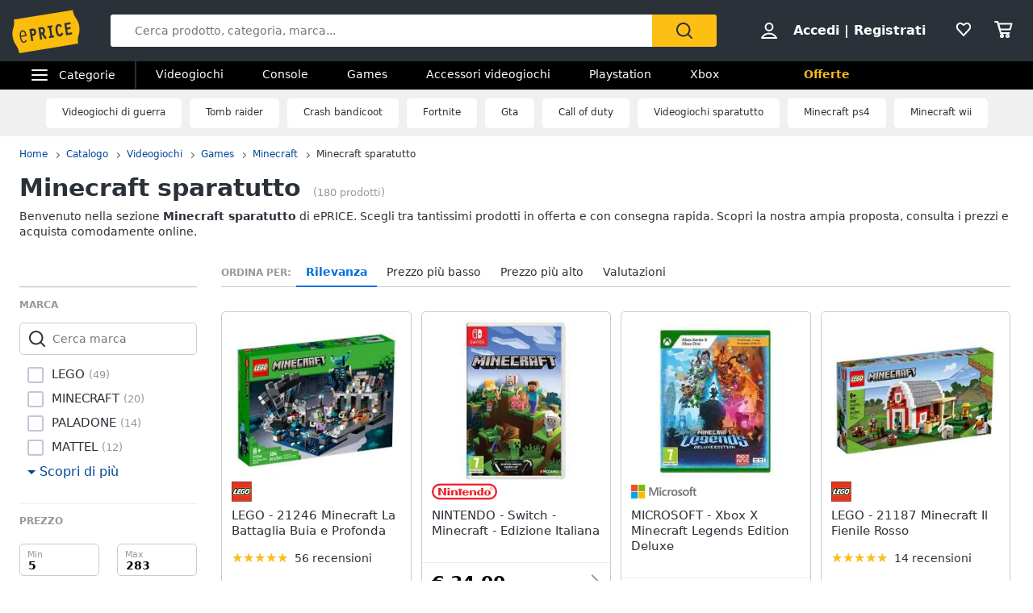

--- FILE ---
content_type: text/html; charset=utf-8
request_url: https://www.eprice.it/pr/minecraft-sparatutto
body_size: 88687
content:

      <!DOCTYPE html>
      <html lang="it">
        <head>
           
        <!-- Google Tag Manager -->
        <script>(function(w,d,s,l,i){w[l]=w[l]||[];w[l].push({'gtm.start':
          new Date().getTime(),event:'gtm.js'});var f=d.getElementsByTagName(s)[0],
          j=d.createElement(s),dl=l!='dataLayer'?'&l='+l:'';j.async=true;j.src=
          'https://www.googletagmanager.com/gtm.js?id='+i+dl;
          f.parentNode.insertBefore(j,f);
          })(window,document,'script','dataLayer','GTM-WXK85VH');
        </script>
        <!-- // Google Tag Manager -->
        
          
        <!--  ADV  -->
        <link rel="dns-prefetch preconnect" href="https://ads.talkscreativity.com">
        <link rel="dns-prefetch preconnect" href="https://www.googletagservices.com">
        <link rel="dns-prefetch preconnect" href="https://securepubads.g.doubleclick.net">
        <link rel="dns-prefetch preconnect" href="https://googleads.g.doubleclick.net">
        <link rel="dns-prefetch preconnect" href="https://tpc.googlesyndication.com">
        <link rel="dns-prefetch preconnect" href="https://pagead2.googlesyndication.com">
        <link rel="preload" href="https://www.googletagservices.com/tag/js/gpt.js" as="script">
        <link rel="preload" href="https://pagead2.googlesyndication.com/pagead/js/adsbygoogle.js" as="script">        
        <script async="async" src="https://www.googletagservices.com/tag/js/gpt.js"></script>        
        <!--  // ADV  -->        
        
          
      <script
        defer
        data-domain="eprice.it"
        src="https://plausible.io/js/script.file-downloads.hash.outbound-links.pageview-props.revenue.tagged-events.js"
      ></script>
      <script>
        window.plausible =
          window.plausible ||
          function () {
            ;(window.plausible.q = window.plausible.q || []).push(arguments)
          }
      </script>
      
          <meta charSet="utf-8" />
          <meta name="viewport" content="width=device-width, initial-scale=1.0, maximum-scale=1.0, user-scalable=0" />
          <meta name="google" content="notranslate" />
          <link rel="shortcut icon" href="https://images.eprice.it/layout/images//mobile/ico_menu/favicon.ico" type="image/x-icon">
          
        <link rel="preconnect" href="https://cs.iubenda.com/">
        <link rel="preconnect" href="https://cdn.iubenda.com/">
        <script type="text/javascript">
          var _iub = _iub || [];
          _iub.csConfiguration = {
            "askConsentAtCookiePolicyUpdate": true,
            "enableRemoteConsent": true,
            "perPurposeConsent": true,
            "promptToAcceptOnBlockedElements": true,
            "siteId": 3661441,
            "gdprAppliesGlobally": false,
            "cookiePolicyId": 39594455,
            "lang": "it",
            "banner": {
              "acceptButtonColor": "#FDBF14",
              "acceptButtonDisplay": true,
              "backgroundOverlay": true,
              "closeButtonDisplay": false,
              "customizeButtonColor": "#212121",
              "customizeButtonDisplay": true,
              "explicitWithdrawal": true,
              "fontSizeBody": "13px",
              "listPurposes": true,
              "logo": null,
              "ownerName": "ePRICE IT",
              "position": "bottom",
              "prependOnBody": true,
              "rejectButtonColor": "#212121",
              "rejectButtonDisplay": true,
              "showTitle": false,
              "acceptButtonCaption": "Accetta e chiudi",
              "customizeButtonCaption": "Opzioni cookie",
              "rejectButtonCaption": "Continua senza accettare"
            }
          }
        </script>
        <script type="text/javascript" src="//cs.iubenda.com/sync/3661441.js"></script>
        <script type="text/javascript" src="//cdn.iubenda.com/cs/iubenda_cs.js" charset="UTF-8" async></script>
        
          
          <link rel="preload" href="//static.eprice.it/assets/prd/listing/dist/bundle-228fd717d000f6873f3a.css" as="style" />
<link rel="preload" href="//static.eprice.it/assets/prd/listing/dist/bundle-06c50bbb7a656b172677.css" as="style" />
          <link data-chunk="main" rel="stylesheet" href="//static.eprice.it/assets/prd/listing/dist/bundle-228fd717d000f6873f3a.css">
<link data-chunk="main" rel="stylesheet" href="//static.eprice.it/assets/prd/listing/dist/bundle-06c50bbb7a656b172677.css">

          <meta name="theme-color" content="#000000" />

          <meta name="apple-itunes-app" content="app-id=929989869" />
          <meta name="google-play-app" content="app-id=it.eprice.mobileapp" />
          <link rel="apple-touch-icon" href="https://images.eprice.it/layout/images/app/512x512-logo-eprice.jpg" />
          <link rel="android-touch-icon" href="https://images.eprice.it/layout/images/app/512x512-logo-eprice.jpg" />
        </head>
        <body className="tkst1">
          <div id="root"><head><title>Minecraft sparatutto: prezzi e offerte su ePRICE</title><meta name="description" content="Scopri su ePRICE la sezione Minecraft sparatutto e acquista online. Trova i migliori prezzi e le offerte in corso. Consegna rapida e ritiro al Pick&amp;Pay."/><meta name="robots" content="INDEX,FOLLOW"/><meta property="og:title" content="Minecraft sparatutto: prezzi e offerte su ePRICE"/><meta property="og:description" content="Scopri su ePRICE la sezione Minecraft sparatutto e acquista online. Trova i migliori prezzi e le offerte in corso. Consegna rapida e ritiro al Pick&amp;Pay."/><link rel="canonical" href="https://www.eprice.it/pr/minecraft-sparatutto"/><link rel="prev" href="https://www.eprice.it/pr/minecraft-sparatutto"/><link rel="next" href="https://www.eprice.it/pr/minecraft-sparatutto?pp=2"/></head><script type="application/ld+json">{"@context":"https://schema.org","@type":"WebSite","url":"https://www.eprice.it/","potentialAction":{"@type":"SearchAction","target":"https://www.eprice.it/sa/?qs={search_term_string}&meta=searchbox","query-input":"required name=search_term_string"}}</script><script type="application/ld+json">{"@context":"https://schema.org","@type":"Organization","url":"https://www.eprice.it","logo":"https://images.eprice.it/layout/images/logo.png"}</script><header class="ep_SiteHeader"><div style="display:none"></div><div class="ep_headerTop"><div class="ep_icoBurger" role="presentation"><div class="ep_icoBurger_inner"></div></div><a href="/" class="ep_contLogo"><svg class="ep_logoEprice " width="65" height="42" viewBox="0 0 65 42"><g fill="none" fill-rule="evenodd"><path fill="#FBBD0B" d="M58.384.53L2.24 9.652c1.286 8.01-2.387 8.606-1.101 16.615 1.286 8.01 4.96 7.413 6.245 15.422l56.145-9.12c-1.287-8.009 2.387-8.605 1.1-16.614C63.343 7.944 59.67 8.54 58.384.53"></path><path fill="#2B3139" d="M56.406 14.037l-.282-1.838-5.839.985 1.76 11.486 5.84-.986-.282-1.84-3.957.667-.514-3.356 3.265-.55-.282-1.841-3.265.551-.4-2.61 3.956-.668zm-8.778 8.027l-.175.439a3.145 3.145 0 0 1-.528.907c-.222.251-.466.412-.742.459a.994.994 0 0 1-.842-.223c-.766-.577-1.2-2.49-1.336-3.502-.106-.684-.237-1.773-.125-2.672.055-.45.17-.843.344-1.11.178-.267.38-.424.733-.489.285-.046.518.014.754.155.232.142.455.374.643.646l.271.392 1.47-1.278-.256-.34c-.735-1.005-1.826-1.697-3.172-1.462-.753.124-1.352.478-1.774.969-.634.738-.88 1.724-.96 2.708-.077.987.019 1.992.144 2.806.167 1.077.475 2.462 1.127 3.576.327.555.745 1.05 1.294 1.375.545.326 1.215.465 1.963.338l.011-.001c1.351-.227 2.244-1.263 2.718-2.452l.159-.394-.371-.183-1.35-.664zm-13.182-4.32l1.379-.233 1.197 7.806-1.379.234.282 1.84 4.657-.787-.282-1.84-1.396.235-1.196-7.805 1.395-.236-.283-1.839-4.656.786.282 1.84zm-4.558 3.586c-.139.263-.319.396-.658.462l-1.076.181-.473-3.087.83-.14c.465-.078.776-.022.98.127.207.15.398.45.496 1.077.102.658.036 1.115-.1 1.38zm1.874.404c.234-.668.262-1.4.154-2.11-.161-1.055-.65-1.825-1.26-2.284-.611-.458-1.323-.619-1.951-.514l-3.188.539 1.761 11.485 1.883-.318-.724-4.72.452-.077 3.149 4.676 1.559-1.133-2.802-4.172a2.98 2.98 0 0 0 .967-1.372zm-10.32.97c-.146.274-.347.43-.715.507l-1.005.18-.473-3.082.754-.126c.488-.083.822-.015 1.047.148.225.162.414.463.505 1.042.095.606.03 1.052-.113 1.33zm-1.706-4.364l-2.65.448 1.76 11.485 1.883-.317-.724-4.72 1.106-.188a2.774 2.774 0 0 0 1.946-1.296c.433-.707.591-1.638.427-2.705-.149-.987-.563-1.78-1.233-2.259-.667-.479-1.538-.614-2.515-.448zM10.526 20.985c1.55-.265 2.248 1.797 2.579 3.417l-4.075.735c-.138-1.655-.05-3.858 1.496-4.152m1.412 9.755c-1.954.353-2.562-2.976-2.78-4.495l4.134-.746 1.12-.2c-.33-2.314-1.266-5.885-4.028-5.415v-.002a.07.07 0 0 0-.015.003c-.006 0-.011.001-.017.003-2.754.526-2.645 4.246-2.314 6.56.33 2.303 1.271 5.895 4.057 5.393 1.219-.22 2.032-1.19 2.5-2.404l-.976-.504c-.298.789-.848 1.658-1.68 1.807"></path></g></svg></a><div class="ep_headerRight ep_vContCenter"><section class="ep_userBox ep_vContCenter undefined" role="presentation"><svg class="ep_icoUser ep_a_hideMobile" width="24" height="24" fill="none" viewBox="0 0 24 24"><path d="M3.02439 21C3.01758 21 3.0104 20.9996 3.00308 20.9989L3.00029 20.9947C3.00011 20.9918 3 20.9888 3 20.9855C3 20.9821 3.00012 20.9789 3.00031 20.9759L3.01958 20.9414C4.89569 17.5793 8.37056 15.5604 12 15.5604C15.6294 15.5604 19.1043 17.5793 20.9804 20.9414L20.9966 20.9704C20.9961 20.9706 20.9957 20.9708 20.9953 20.971C20.9559 20.9905 20.9121 21 20.878 21H3.02439ZM12.0002 11.8212C9.51893 11.8212 7.5368 9.84437 7.5368 7.41062C7.5368 4.97687 9.51893 3 12.0002 3C14.4815 3 16.4636 4.97687 16.4636 7.41062C16.4636 9.84437 14.4815 11.8212 12.0002 11.8212Z" stroke="#2A3139" stroke-width="2"></path></svg><strong><a href="/pgr/accedi" class="ep_actionLink">Accedi</a><span class="ep_a_hideMobile"><span class="ep_pipe">|</span><a href="/pgr/registrati" class="ep_actionLink">Registrati</a></span></strong></section><a href="/pgr/preferiti" class="ep_wishBox"><svg class="ep_icoWish ep_icoWish " width="24" height="24" fill="none" viewBox="0 0 24 24"><path d="M5.12648 6.02927L5.1407 6.01464C5.83986 5.28052 6.8122 4.92499 7.83323 4.92499C8.99935 4.92499 10.1465 5.35397 11.0258 6.27714L11.2758 6.53964C11.6316 6.91326 12.2132 6.95483 12.6186 6.63562L12.9519 6.37312C12.9893 6.34368 13.0245 6.3116 13.0574 6.27714C13.8727 5.42108 15.0294 4.92499 16.1666 4.92499C17.1876 4.92499 18.1599 5.28052 18.8591 6.01464L18.8733 6.02927C20.5633 7.73278 20.5849 10.6227 18.9314 12.4346L11.9999 19.88L5.06514 12.4311C5.05793 12.4233 5.0506 12.4157 5.04314 12.4082C3.36582 10.7175 3.4104 7.75908 5.12648 6.02927Z" stroke="#2A3139" stroke-width="2" stroke-linecap="round" stroke-linejoin="round"></path></svg></a><a href="/pgr/carrello" class="ep_cartBox"><svg class="ep_icoCart " width="25" height="24" fill="none" viewBox="0 0 25 24"><circle cx="10.5" cy="20.5" r="1.5" stroke="#2A3139" stroke-width="2" stroke-linejoin="round"></circle><circle cx="17.5" cy="20.5" r="1.5" stroke="#2A3139" stroke-width="2" stroke-linejoin="round"></circle><path d="M22.5 5.5H6L8 12.5H20.5L22.5 5.5Z" stroke="#2A3139" stroke-width="2" stroke-linecap="round" stroke-linejoin="round"></path><path d="M2 3H5" stroke="#2A3139" stroke-width="2" stroke-linecap="round" stroke-linejoin="round"></path><path d="M5 3L9 17" stroke="#2A3139" stroke-width="2" stroke-linecap="round" stroke-linejoin="round"></path><path d="M9 17H19.5" stroke="#2A3139" stroke-width="2" stroke-linecap="round" stroke-linejoin="round"></path></svg></a></div><form class="ep_siteSearch" action="/sa/"><div class="ep_rootAutoComplete"><input type="text" placeholder="Cerca prodotto, categoria, marca..." name="qs" autoComplete="off" value=""/></div><button class="ep_contIcoSearch ep_vContCenter" type="submit"><svg class="ep_icoSearch " width="24" height="24" viewBox="0 0 24 24"><path d="M21.727 20.448l-4.187-4.201c1.184-1.553 1.912-3.47 1.912-5.389 0-2.374-.91-4.566-2.549-6.21C15.174 2.913 12.99 2 10.714 2c-2.275 0-4.55.913-6.188 2.557-3.368 3.38-3.368 8.95 0 12.329 1.729 1.735 3.913 2.557 6.188 2.557 1.912 0 3.823-.64 5.37-1.918l4.187 4.201c.182.183.455.274.728.274.273 0 .546-.091.728-.274.364-.274.364-.913 0-1.278zM5.982 15.516c-2.64-2.648-2.64-6.94 0-9.498C7.165 4.74 8.894 4.01 10.714 4.01c1.82 0 3.459.73 4.733 2.01 1.274 1.278 2.002 2.922 2.002 4.748 0 1.827-.728 3.47-2.002 4.749-2.64 2.648-6.917 2.648-9.465 0z"></path></svg></button></form></div><div class="ep_subHeader"><div class="ep_linkCatCont"><div class="ep_linkCategorie ep_vContCenter ep_a_hideMobile" role="presentation"><div class="ep_icoBurger"><div class="ep_icoBurger_inner"></div></div><span>Categorie</span></div><section id="ep_menuPanel"><span class="ep_mask" role="presentation"></span><nav class="ep_menuRoot"><div class="ep_step" style="margin-left:-100%"><div class="ep_topMenuPanel"><a href="/pgr/accedi" class="ep_actionLink">Accedi</a><a href="/pgr/registrati" class="ep_actionLink">Registrati</a><div class="ep_contBtn"><a href="/pgr/offerte" class="ep_btn v_transparent ep_a_white">Offerte</a></div><span class="ep_closeMenuPanel" role="presentation"><svg class="ep_icoClose " width="24" height="24" viewBox="0 0 24 24"><path fill="#2A3139" fill-rule="evenodd" d="M6.697 4.575c-.39-.39-1.119-.295-1.627.213-.507.507-.602 1.235-.212 1.626l5.633 5.632L5 17.5c-.355.355-.367 1.276.141 1.783.508.508 1.207.632 1.562.277l5.65-5.65 5.233 5.232c.39.39 1.119.295 1.627-.212.507-.508.602-1.236.212-1.627l-5.233-5.232 5.368-5.368c.355-.355.23-1.054-.277-1.562s-1.207-.631-1.562-.276l-5.386 5.35-5.638-5.64z" clip-rule="evenodd"></path></svg></span></div><ul class="ep_menuListCat"><li class="ep_showSubMenu " role="presentation"><svg class="ep_icoElettrodomestici ep_ico" width="32" height="32" viewBox="0 0 32 32"><path d="M23.3899 9C23.9422 9 24.3899 8.55228 24.3899 8C24.3899 7.44772 23.9422 7 23.3899 7C22.8376 7 22.3899 7.44772 22.3899 8C22.3899 8.55228 22.8376 9 23.3899 9Z" fill="#95989C"></path><path d="M20 9C20.5523 9 21 8.55228 21 8C21 7.44772 20.5523 7 20 7C19.4477 7 19 7.44772 19 8C19 8.55228 19.4477 9 20 9Z" fill="#95989C"></path><path fill-rule="evenodd" clip-rule="evenodd" d="M26 4H6V28H26V4ZM4 2V30H28V2H4Z" fill="#95989C"></path><path fill-rule="evenodd" clip-rule="evenodd" d="M16 23C18.2091 23 20 21.2091 20 19C20 16.7909 18.2091 15 16 15C13.7909 15 12 16.7909 12 19C12 21.2091 13.7909 23 16 23ZM16 25C19.3137 25 22 22.3137 22 19C22 15.6863 19.3137 13 16 13C12.6863 13 10 15.6863 10 19C10 22.3137 12.6863 25 16 25Z" fill="#95989C"></path><path d="M8 8C8 7.44772 8.44772 7 9 7H13C13.5523 7 14 7.44772 14 8V8C14 8.55228 13.5523 9 13 9H9C8.44772 9 8 8.55228 8 8V8Z" fill="#95989C"></path></svg>Elettrodomestici</li><li class="ep_showSubMenu " role="presentation"><svg class="ep_icoInformatica ep_ico" width="33" height="32" viewBox="0 0 33 32"><path fill-rule="evenodd" clip-rule="evenodd" d="M27 8H7V20H27V8ZM5 6V22H29V6H5Z" fill="#95989C"></path><path fill-rule="evenodd" clip-rule="evenodd" d="M2 24L32 24V26L2 26V24Z" fill="#95989C"></path></svg>Informatica</li><li class="ep_showSubMenu " role="presentation"><svg class="ep_icoTelefonia ep_ico" width="33" height="32" viewBox="0 0 33 32"><path fill-rule="evenodd" clip-rule="evenodd" d="M24.3 3.82858H10.3L10.3 27.8286H24.3V3.82858ZM10.3 1.82858C9.19548 1.82858 8.30005 2.72401 8.30005 3.82858V27.8286C8.30005 28.9332 9.19548 29.8286 10.3 29.8286H24.3C25.4046 29.8286 26.3 28.9332 26.3 27.8286V3.82858C26.3 2.72401 25.4046 1.82858 24.3 1.82858H10.3Z" fill="#95989C"></path><path d="M19 24C19 25.1046 18.1046 26 17 26C15.8954 26 15 25.1046 15 24C15 22.8954 15.8954 22 17 22C18.1046 22 19 22.8954 19 24Z" fill="#95989C"></path></svg>Telefonia</li><li class="ep_showSubMenu " role="presentation"><svg class="ep_icoAudio ep_ico" width="33" height="32" viewBox="0 0 33 32"><path fill-rule="evenodd" clip-rule="evenodd" d="M29 5H5V21H29V5ZM3 3V23H31V3H3Z" fill="#95989C"></path><path fill-rule="evenodd" clip-rule="evenodd" d="M18 22L18 26L16 26L16 22L18 22Z" fill="#95989C"></path><path fill-rule="evenodd" clip-rule="evenodd" d="M8 26L26 26V28L8 28V26Z" fill="#95989C"></path></svg>Tv e Home Cinema</li><li class="ep_showSubMenu " role="presentation"><svg class="ep_icoMenuDefault ep_ico" width="32" height="32" viewBox="0 0 32 32"><path fill-rule="evenodd" clip-rule="evenodd" d="M10.9502 13.2985L16.5018 15.2964L22.052 13.2985L29 15.7981L16.5011 20.2919L4.00216 15.7981L10.9502 13.2985ZM10.9501 14.8927L8.43451 15.7977L16.5011 18.6979L24.5677 15.7977L22.0521 14.8927L16.5019 16.8906L10.9501 14.8927ZM16.5 12.4004L8.43082 9.49727L16.5 6.59413L24.5692 9.49727L16.5 12.4004ZM16.5 13.9945L29 9.49727L16.5 5L4 9.49727L16.5 13.9945ZM29 22.5027L22.0574 20.0062L16.5014 22.004L10.9455 20.0062L4.00288 22.5027L16.5014 26.9995L16.5 27H16.5029L16.5014 26.9995L29 22.5027ZM16.5014 25.4054L24.5682 22.5031L22.0574 21.6002L16.5014 23.598L10.9455 21.6002L8.43472 22.5031L16.5014 25.4054ZM16.5 20.2915L16.5011 20.2919L16.5025 20.2914L16.5 20.2915Z" fill="#95989C"></path></svg>Smart home</li><li class="ep_showSubMenu ep_active" role="presentation"><svg class="ep_icoVideogiochi ep_ico" width="32" height="32" viewBox="0 0 32 32"><path fill-rule="evenodd" clip-rule="evenodd" d="M3.13692 15.1631C3.76052 12.4348 6.18745 10.5 8.98607 10.5H23.901C26.761 10.5 29.2235 12.5188 29.7844 15.3233L31.1773 22.2875C31.9753 26.2774 28.9235 30 24.8545 30C22.1207 30 19.684 28.276 18.7741 25.698L17.5562 22.2473C17.3982 21.7995 16.9749 21.5 16.5 21.5C16.0251 21.5 15.6018 21.7995 15.4437 22.2473L14.2632 25.592C13.331 28.2335 10.8342 30 8.03303 30C3.78991 30 0.646785 26.0574 1.59226 21.9209L3.13692 15.1631ZM8.98607 12.5C7.12032 12.5 5.50237 13.7899 5.08664 15.6087L3.54197 22.3666C2.88271 25.2509 5.07436 28 8.03303 28C9.98627 28 11.7272 26.7683 12.3773 24.9264L13.5578 21.5817C13.998 20.3342 15.1771 19.5 16.5 19.5C17.8228 19.5 19.0019 20.3342 19.4422 21.5817L20.6601 25.0324C21.2878 26.8108 22.9686 28 24.8545 28C27.6614 28 29.7666 25.4321 29.2161 22.6797L27.8233 15.7155C27.4493 13.8458 25.8077 12.5 23.901 12.5H8.98607Z" fill="#95989C"></path><path fill-rule="evenodd" clip-rule="evenodd" d="M13.2531 2.00067C13.3436 2.00098 13.4263 2.00126 13.5 2.00126L23.3332 2.00126V4.00126L13.5 4.00126C13.4208 4.00126 13.3349 4.00102 13.2433 4.00077C12.4342 3.99854 11.1753 3.99507 10.0697 4.14249C9.44577 4.22568 8.96274 4.34649 8.66237 4.49193C8.58051 4.53157 8.53019 4.56306 8.50057 4.58491C8.50494 4.897 8.53381 5.07454 8.56755 5.17762C8.59197 5.2522 8.60923 5.26384 8.62533 5.2747C8.62623 5.2753 8.62713 5.27591 8.62803 5.27653C8.67366 5.30782 8.80542 5.37468 9.13153 5.42584C9.4535 5.47635 9.89288 5.50126 10.5 5.50126H17.8332V11H15.8332V7.50126H10.5C9.85712 7.50126 9.2965 7.47618 8.82159 7.40168C8.35083 7.32783 7.88884 7.19469 7.49697 6.92598C6.61253 6.31951 6.5 5.33778 6.5 4.50126C6.5 3.52608 7.21563 2.97034 7.79076 2.69185C8.38101 2.40605 9.11673 2.25186 9.80533 2.16004C11.057 1.99315 12.4579 1.99794 13.2531 2.00067ZM8.46305 4.62006C8.46198 4.61991 8.46509 4.6148 8.47556 4.60518C8.46935 4.61539 8.46411 4.62021 8.46305 4.62006Z" fill="#95989C"></path><path d="M23.8333 16C23.8333 16.5523 23.3855 17 22.8333 17C22.281 17 21.8333 16.5523 21.8333 16C21.8333 15.4477 22.281 15 22.8333 15C23.3855 15 23.8333 15.4477 23.8333 16Z" fill="#95989C"></path><path fill-rule="evenodd" clip-rule="evenodd" d="M22.8333 15.2C22.3915 15.2 22.0333 15.5582 22.0333 16C22.0333 16.4418 22.3915 16.8 22.8333 16.8C23.2751 16.8 23.6333 16.4418 23.6333 16C23.6333 15.5582 23.2751 15.2 22.8333 15.2ZM21.6333 16C21.6333 15.3373 22.1706 14.8 22.8333 14.8C23.496 14.8 24.0333 15.3373 24.0333 16C24.0333 16.6628 23.496 17.2 22.8333 17.2C22.1706 17.2 21.6333 16.6628 21.6333 16Z" fill="#95989C"></path><path d="M23.8333 20C23.8333 20.5523 23.3855 21 22.8333 21C22.281 21 21.8333 20.5523 21.8333 20C21.8333 19.4477 22.281 19 22.8333 19C23.3855 19 23.8333 19.4477 23.8333 20Z" fill="#95989C"></path><path fill-rule="evenodd" clip-rule="evenodd" d="M22.8333 19.2C22.3915 19.2 22.0333 19.5582 22.0333 20C22.0333 20.4418 22.3915 20.8 22.8333 20.8C23.2751 20.8 23.6333 20.4418 23.6333 20C23.6333 19.5582 23.2751 19.2 22.8333 19.2ZM21.6333 20C21.6333 19.3373 22.1706 18.8 22.8333 18.8C23.496 18.8 24.0333 19.3373 24.0333 20C24.0333 20.6628 23.496 21.2 22.8333 21.2C22.1706 21.2 21.6333 20.6628 21.6333 20Z" fill="#95989C"></path><path d="M20.8333 17C21.3855 17 21.8333 17.4477 21.8333 18C21.8333 18.5523 21.3855 19 20.8333 19C20.281 19 19.8333 18.5523 19.8333 18C19.8333 17.4477 20.281 17 20.8333 17Z" fill="#95989C"></path><path fill-rule="evenodd" clip-rule="evenodd" d="M20.0333 18C20.0333 18.4418 20.3915 18.8 20.8333 18.8C21.2751 18.8 21.6333 18.4418 21.6333 18C21.6333 17.5582 21.2751 17.2 20.8333 17.2C20.3915 17.2 20.0333 17.5582 20.0333 18ZM20.8333 19.2C20.1706 19.2 19.6333 18.6628 19.6333 18C19.6333 17.3373 20.1706 16.8 20.8333 16.8C21.496 16.8 22.0333 17.3373 22.0333 18C22.0333 18.6628 21.496 19.2 20.8333 19.2Z" fill="#95989C"></path><path d="M24.8333 17C25.3855 17 25.8333 17.4477 25.8333 18C25.8333 18.5523 25.3855 19 24.8333 19C24.281 19 23.8333 18.5523 23.8333 18C23.8333 17.4477 24.281 17 24.8333 17Z" fill="#95989C"></path><path fill-rule="evenodd" clip-rule="evenodd" d="M24.0333 18C24.0333 18.4418 24.3915 18.8 24.8333 18.8C25.2751 18.8 25.6333 18.4418 25.6333 18C25.6333 17.5582 25.2751 17.2 24.8333 17.2C24.3915 17.2 24.0333 17.5582 24.0333 18ZM24.8333 19.2C24.1706 19.2 23.6333 18.6628 23.6333 18C23.6333 17.3373 24.1706 16.8 24.8333 16.8C25.496 16.8 26.0333 17.3373 26.0333 18C26.0333 18.6628 25.496 19.2 24.8333 19.2Z" fill="#95989C"></path><path fill-rule="evenodd" clip-rule="evenodd" d="M9.83325 15C10.3855 15 10.8333 15.4477 10.8333 16L10.8333 20C10.8333 20.5523 10.3855 21 9.83325 21C9.28097 21 8.83325 20.5523 8.83325 20L8.83325 16C8.83325 15.4477 9.28097 15 9.83325 15Z" fill="#95989C"></path><path fill-rule="evenodd" clip-rule="evenodd" d="M6.83325 18C6.83325 17.4477 7.28097 17 7.83325 17H11.8333C12.3855 17 12.8333 17.4477 12.8333 18C12.8333 18.5523 12.3855 19 11.8333 19H7.83325C7.28097 19 6.83325 18.5523 6.83325 18Z" fill="#95989C"></path></svg>Videogiochi</li><li class="ep_showSubMenu " role="presentation"><svg class="ep_icoAudio ep_ico" width="32" height="32" viewBox="0 0 32 32"><path d="M25.9211 15.1803C25.75 10.0984 21.3707 6 16 6C10.6293 6 6.25 10.0984 6.07895 15.1803C4.33366 15.3443 3 16.7544 3 18.459V22.7213C3 24.5246 4.53947 26 6.42105 26H10.1842V15.1803H8.81579C8.98684 11.5403 12.1339 8.62295 16 8.62295C19.8661 8.62295 23.0132 11.5405 23.1842 15.1803H21.8158V26H25.5789C27.4605 26 29 24.5246 29 22.7213V18.459C29 16.7544 27.6663 15.3443 25.9211 15.1803ZM7.44737 23.377H6.42105C6.04419 23.377 5.73684 23.0825 5.73684 22.7213V18.459C5.73684 18.0978 6.0442 17.8033 6.42105 17.8033H7.44737V23.377ZM26.2632 22.7213C26.2632 23.0825 25.9558 23.377 25.5789 23.377H24.5526V17.8033H25.5789C25.9558 17.8033 26.2632 18.0978 26.2632 18.459V22.7213Z" fill="#95989C"></path></svg>Audio e musica</li><li class="ep_showSubMenu " role="presentation"><svg class="ep_icoClima ep_ico" width="33" height="32" viewBox="0 0 33 32"><path fill-rule="evenodd" clip-rule="evenodd" d="M20 13H2V11H20V13Z" fill="#95989C"></path><path d="M24 12C24 12.5523 23.5523 13 23 13C22.4477 13 22 12.5523 22 12C22 11.4477 22.4477 11 23 11C23.5523 11 24 11.4477 24 12Z" fill="#95989C"></path><path d="M28 12C28 12.5523 27.5523 13 27 13C26.4477 13 26 12.5523 26 12C26 11.4477 26.4477 11 27 11C27.5523 11 28 11.4477 28 12Z" fill="#95989C"></path><path fill-rule="evenodd" clip-rule="evenodd" d="M3 6H30V15H27.7323C28.6032 15.5106 29.3444 16.1947 29.8996 17H30H32V15V6V4H30H3H1V6V15V17H3H18.1004C18.6556 16.1947 19.3968 15.5106 20.2677 15H3V6Z" fill="#95989C"></path><path d="M28.3537 17.8538L27.6462 17.1463L25.2925 19.5H24.5V18.7075L26.8537 16.3538L26.1462 15.6463L24.5 17.2925V15H23.5V17.2925L21.8538 15.6463L21.1463 16.3538L23.5 18.7075V19.5H22.7075L20.3538 17.1463L19.6463 17.8538L21.2925 19.5H19V20.5H21.2925L19.6463 22.1462L20.3538 22.8537L22.7075 20.5H23.5V21.2925L21.1463 23.6462L21.8538 24.3537L23.5 22.7075V25H24.5V22.7075L26.1462 24.3537L26.8537 23.6462L24.5 21.2925V20.5H25.2925L27.6462 22.8537L28.3537 22.1462L26.7075 20.5H29V19.5H26.7075L28.3537 17.8538Z" fill="#95989C"></path></svg>Clima</li><li class="ep_showSubMenu " role="presentation"><svg class="ep_icoArredo ep_ico" width="32" height="32" viewBox="0 0 32 32"><path fill="#95989C" d="M32,15.4c-0.2-2-1.8-3.5-3.7-3.6h-0.2V9.7c0-2.1-1.6-3.7-3.6-3.7H7.6c-2,0-3.6,1.7-3.6,3.7v2.1H3.7 c-1.9,0.1-3.5,1.6-3.7,3.6c-0.2,1.6,0.7,3.2,2.1,3.9v2.1c0,1.2,0.7,2.3,1.8,2.8V26c0,0.6,0.4,1,1,1c0.5,0,1-0.5,1-1v-1.5h20.1v1.4 c0,0.6,0.4,1,1,1c0.5,0,1-0.5,1-1v-1.7c1.1-0.5,1.8-1.6,1.8-2.8v-2.1C31.3,18.6,32.1,17,32,15.4z M5.9,9.7C5.9,8.8,6.7,8,7.6,8h16.8 c0.4,0,0.9,0.2,1.2,0.5c0.3,0.3,0.5,0.8,0.5,1.2v2.8c-0.2,0.1-0.4,0.3-0.5,0.5c-0.4,0.4-0.7,0.8-0.9,1.3H7.3 c-0.2-0.5-0.5-0.9-0.9-1.3c-0.2-0.2-0.3-0.3-0.5-0.5L5.9,9.7z M24.4,16.3v2H7.6v-2H24.4z M28.6,17.6c-0.4,0.1-0.8,0.5-0.8,1v2.8 c0,0.6-0.4,1-1,1H5.1c-0.5,0-1-0.5-1-1v-2.8c0-0.5-0.3-0.9-0.8-1c-0.9-0.2-1.5-1.1-1.4-2c0.1-0.9,0.8-1.7,1.7-1.7h0.1 c0.5,0,0.9,0.2,1.3,0.5c0.4,0.3,0.6,0.8,0.6,1.3v3.5c0,0.6,0.5,1,1,1h18.8c0.5,0,1-0.5,1-1v-3.5c0-0.5,0.2-1,0.6-1.3 c0.3-0.4,0.8-0.6,1.3-0.5c0.9,0,1.7,0.8,1.7,1.7C30.1,16.5,29.5,17.4,28.6,17.6z"></path></svg>Arredo</li><li class="ep_showSubMenu " role="presentation"><svg class="ep_icoBrico ep_ico" width="33" height="32" viewBox="0 0 33 32"><path fill-rule="evenodd" clip-rule="evenodd" d="M1 9.35715C1 8.80486 1.44772 8.35715 2 8.35715L7.77778 8.35715C8.33006 8.35715 8.77778 8.80486 8.77778 9.35715C8.77778 9.90943 8.33006 10.3571 7.77778 10.3571L2 10.3571C1.44772 10.3571 1 9.90943 1 9.35715Z" fill="#95989C"></path><path fill-rule="evenodd" clip-rule="evenodd" d="M12.9285 8.07144H10.6428C9.97212 8.07144 9.42847 8.6151 9.42847 9.28573C9.42847 9.95636 9.97212 10.5 10.6428 10.5H12.9285V8.07144ZM10.6428 6.07144C8.86755 6.07144 7.42847 7.51053 7.42847 9.28573C7.42847 11.0609 8.86755 12.5 10.6428 12.5H14.9285V6.07144H10.6428Z" fill="#95989C"></path><path fill-rule="evenodd" clip-rule="evenodd" d="M13.3333 6C13.3333 4.89543 14.2287 4 15.3333 4H29.9999C31.1045 4 31.9999 4.89543 31.9999 6V12.2949C31.9999 13.3995 31.1045 14.2949 29.9999 14.2949L28.467 14.2949L31.9999 19.1931V27.4286H21.6666V23.2713L24.5738 20.1363L20.2402 14.2949H15.3333C14.2287 14.2949 13.3333 13.3995 13.3333 12.2949V6ZM29.9999 6H15.3333V12.2949H21.2468L27.1696 20.2785L23.6666 24.0559V25.4286H29.9999V19.8391L26.8449 15.4649C25.8908 14.1421 26.836 12.2949 28.467 12.2949H29.9999V6Z" fill="#95989C"></path><path fill-rule="evenodd" clip-rule="evenodd" d="M18.2144 16.7857C18.2144 16.2334 18.6621 15.7857 19.2144 15.7857L22.5477 15.7857C23.1 15.7857 23.5477 16.2334 23.5477 16.7857C23.5477 17.338 23.1 17.7857 22.5477 17.7857H19.2144C18.6621 17.7857 18.2144 17.338 18.2144 16.7857Z" fill="#95989C"></path></svg>Brico e Giardinaggio</li><li class="ep_showSubMenu " role="presentation"><svg class="ep_icoSalute ep_ico" width="32" height="32" fill="none" viewBox="0 0 32 32"><path d="M15.2307 30H1.71511C1.3218 30 1 29.6705 1 29.2677V7.29798C1 6.12626 1.92964 5.17424 3.07382 5.17424H13.872C15.0161 5.17424 15.9458 6.12626 15.9458 7.29798V29.2677C15.9458 29.6705 15.624 30 15.2307 30ZM2.43022 28.5353H14.5156V7.29798C14.5156 6.93182 14.2295 6.63889 13.872 6.63889H3.07382C2.71626 6.63889 2.43022 6.93182 2.43022 7.29798V28.5353Z" fill="#95989C"></path><path d="M12.549 6.67551H4.86159C4.46828 6.67551 4.14648 6.34596 4.14648 5.94318V1.73232C4.14648 1.32955 4.46828 1 4.86159 1H12.549C12.9423 1 13.2641 1.32955 13.2641 1.73232V5.94318C13.2641 6.34596 12.9423 6.67551 12.549 6.67551ZM5.5767 5.21086H11.8339V2.46465H5.5767V5.21086Z" fill="#95989C"></path><path d="M15.2307 23.8851H1.71511C1.3218 23.8851 1 23.5556 1 23.1528V12.1313C1 11.7285 1.3218 11.399 1.71511 11.399H15.2307C15.624 11.399 15.9458 11.7285 15.9458 12.1313V23.1528C15.9458 23.5556 15.624 23.8851 15.2307 23.8851ZM2.43022 22.4205H14.5156V12.8636H2.43022V22.4205Z" fill="#95989C"></path><path d="M8.47292 20.3333C8.07961 20.3333 7.75781 20.0038 7.75781 19.601V15.6831C7.75781 15.2803 8.07961 14.9508 8.47292 14.9508C8.86623 14.9508 9.18803 15.2803 9.18803 15.6831V19.5644C9.18803 20.0038 8.86623 20.3333 8.47292 20.3333Z" fill="#95989C"></path><path d="M10.368 18.3561H6.5779C6.18459 18.3561 5.86279 18.0265 5.86279 17.6237C5.86279 17.221 6.18459 16.8914 6.5779 16.8914H10.368C10.7613 16.8914 11.0831 17.221 11.0831 17.6237C11.0831 18.0265 10.7613 18.3561 10.368 18.3561Z" fill="#95989C"></path><path d="M31.2849 30H18.699C18.3057 30 17.9839 29.6705 17.9839 29.2677V22.6402C17.9839 20.2235 19.1638 17.9899 21.1304 16.6717V13.596C21.1304 13.1932 21.4522 12.8636 21.8455 12.8636H28.1384C28.5318 12.8636 28.8536 13.1932 28.8536 13.596V16.6717C30.7844 17.9899 32 20.2601 32 22.6402V29.2677C32 29.6705 31.6782 30 31.2849 30ZM19.4141 28.5354H30.5341V22.6402C30.5341 20.6263 29.4614 18.7222 27.7451 17.697C27.5306 17.5505 27.3876 17.3308 27.3876 17.0745V14.3283H22.5606V17.0745C22.5606 17.3308 22.4176 17.5871 22.203 17.697C20.4868 18.7222 19.4141 20.5897 19.4141 22.6402V28.5354Z" fill="#95989C"></path><path d="M30.3195 13.4861C30.1407 13.4861 29.962 13.4129 29.8189 13.2664L27.8166 11.2159H21.8455C21.4522 11.2159 21.1304 10.8864 21.1304 10.4836C21.1304 10.0808 21.4522 9.75127 21.8455 9.75127H28.1384C28.3172 9.75127 28.496 9.8245 28.639 9.97096L30.8559 12.2412C31.1419 12.5341 31.1419 12.9735 30.8559 13.2664C30.7128 13.4129 30.4983 13.4861 30.3195 13.4861Z" fill="#95989C"></path><path d="M24.992 14.3283C24.5987 14.3283 24.2769 13.9987 24.2769 13.596V10.4836C24.2769 10.0808 24.5987 9.75127 24.992 9.75127C25.3853 9.75127 25.7071 10.0808 25.7071 10.4836V13.596C25.7071 13.9987 25.3853 14.3283 24.992 14.3283Z" fill="#95989C"></path><path d="M27.316 25.3497H22.6677C22.2744 25.3497 21.9526 25.0202 21.9526 24.6174V22.3472C21.9526 21.9444 22.2744 21.6149 22.6677 21.6149H27.2802C27.6735 21.6149 27.9953 21.9444 27.9953 22.3472V24.6174C28.0311 25.0202 27.7093 25.3497 27.316 25.3497ZM23.3829 23.8851H26.5651V23.0795H23.3829V23.8851Z" fill="#95989C"></path></svg>Salute e igiene</li><li class="ep_showSubMenu " role="presentation"><svg class="ep_icoBeauty ep_ico" width="32" height="32" viewBox="0 0 32 32"><path d="M16,20.3c-4.6,0-8.4-4.1-8.4-9.1s3.8-9.1,8.4-9.1c4.6,0,8.4,4.1,8.4,9.1S20.6,20.3,16,20.3z M16,4.1
              c-3.5,0-6.4,3.2-6.4,7.1s2.9,7.1,6.4,7.1c3.5,0,6.4-3.2,6.4-7.1S19.5,4.1,16,4.1z" fill="#95989C"></path><path d="M16,24.5c-6.8,0-12.3-6-12.3-13.4h2c0,6.3,4.6,11.4,10.3,11.4s10.3-5.1,10.3-11.4h2
              C28.3,18.5,22.8,24.5,16,24.5z" fill="#95989C"></path><rect x="15" y="23.5" width="2" height="5.4" fill="#95989C"></rect><rect x="11.4" y="27.9" width="8.9" height="2" fill="#95989C"></rect></svg>Beauty</li><li class="ep_showSubMenu " role="presentation"><svg class="ep_icoGiocattoli ep_ico" width="32" height="32" fill="none" viewBox="0 0 32 32"><path fill-rule="evenodd" clip-rule="evenodd" d="M2.91725 23.7574L2.0639 25.8024L2.06362 25.8022C1.90081 26.1942 2.06081 26.6545 2.42572 26.8323C6.71762 28.935 11.2862 30 16.0021 30C20.7165 30 25.2851 28.9335 29.5784 26.8323C29.9391 26.6561 30.0991 26.1957 29.9363 25.8037L29.0815 23.7588C29.0029 23.5704 28.8584 23.4245 28.6801 23.3516C28.5005 23.2802 28.304 23.2863 28.13 23.3714C27.5335 23.6646 26.93 23.9304 26.3222 24.1781C26.5903 20.0443 25.9868 17.899 25.3215 16.439C26.3054 16.3722 27.2078 15.6869 27.6163 14.6326C28.21 13.1013 28.6268 9.80428 28.3054 6.4983L28.7616 6.31903C28.951 6.24457 29.1026 6.08809 29.1812 5.88602C29.2584 5.68397 29.2542 5.45605 29.1686 5.25855C28.109 2.79575 25.2864 1.50132 22.4596 2.17893C20.0738 2.75028 17.525 4.94078 17.525 9.37118C17.525 10.6808 17.6709 11.5529 17.8323 12.2092H12.0443C11.0506 12.2092 10.2421 13.0813 10.2351 14.1554C8.54825 14.6856 5.66817 17.0604 5.39168 24.0598C4.88078 23.8456 4.37269 23.6161 3.86884 23.3685C3.69483 23.2834 3.49552 23.2758 3.31867 23.3487C3.14041 23.4232 2.99585 23.5691 2.91725 23.7574ZM6.81227 24.6129C7.60661 24.8969 8.40799 25.14 9.21777 25.3481C9.789 22.5678 11.754 20.4133 14.2552 19.7163V16.1338H12.0461C11.5689 16.1338 11.1352 15.9287 10.811 15.599C9.79623 15.7525 6.95281 17.5027 6.81227 24.6129ZM10.6226 25.6704C11.1827 22.9795 13.3876 21.0272 15.9995 21.0272C18.6116 21.0272 20.8166 22.9797 21.378 25.6704C19.6149 26.0229 17.82 26.2022 15.9995 26.2022C14.1791 26.2022 12.384 26.0244 10.6226 25.6704ZM16.3069 16.1351V19.4882C16.2791 19.4866 16.2514 19.4846 16.2236 19.4826C16.1488 19.4773 16.0739 19.4719 15.9982 19.473C15.932 19.473 15.867 19.4773 15.802 19.4817C15.765 19.4841 15.728 19.4866 15.6908 19.4882V16.1351H16.3069ZM12.0444 13.7665H17.8985C18.1063 13.7665 18.2747 13.9489 18.2747 14.1722C18.2747 14.3956 18.1049 14.5779 17.8985 14.5779L12.0444 14.5794C11.8394 14.5794 11.671 14.3971 11.671 14.1737C11.671 13.9489 11.8381 13.7665 12.0444 13.7665ZM26.9077 7.04366C27.1294 9.86813 26.7982 12.7197 26.2901 14.0294L26.2903 14.029C26.0278 14.7066 25.451 14.9466 25.013 14.8828C24.5948 14.8221 24.293 14.4954 24.1527 13.9758C24.1246 13.8619 24.0979 13.7464 24.0839 13.6249C24.0197 13.0794 23.8416 12.6646 23.685 12.2999L23.6825 12.294L23.6823 12.2935C23.4536 11.7635 23.2727 11.3442 23.4158 10.4693C23.4846 10.0469 23.2249 9.64281 22.8333 9.56836C22.4432 9.4924 22.0698 9.77501 22.001 10.1989C21.7794 11.5579 22.113 12.3311 22.381 12.9523L22.3814 12.9533C22.5176 13.2663 22.6228 13.514 22.6593 13.8193C22.6593 13.8224 22.6593 13.8254 22.6607 13.8285C22.6733 13.9378 22.6902 14.0427 22.7098 14.143C22.7159 14.1756 22.7233 14.2066 22.7307 14.2372C22.7336 14.2494 22.7365 14.2615 22.7393 14.2736C22.7443 14.2938 22.7488 14.3143 22.7533 14.3347C22.7603 14.3665 22.7673 14.3981 22.7758 14.4286C22.94 15.053 23.2207 15.5772 23.5141 16.1226C24.3057 17.592 25.2839 19.4087 24.8348 24.7325C24.1541 24.9665 23.4678 25.1716 22.7758 25.3494C22.2059 22.5662 20.2394 20.4119 17.7383 19.7175V16.135H17.8927L17.8941 16.1366C18.8949 16.1366 19.7075 15.2569 19.7075 14.1736C19.7075 13.6282 19.6107 13.2028 19.4928 12.7865L20.0738 12.589C20.4514 12.4599 20.6619 12.0238 20.544 11.6136C20.4247 11.2034 20.0219 10.9755 19.643 11.1047L19.1054 11.2885C19.0535 10.9923 19.0128 10.6459 18.9875 10.2432L19.7833 10.3359C19.81 10.3389 19.8366 10.3405 19.8619 10.3405C20.224 10.3405 20.5356 10.0457 20.5749 9.64613C20.6184 9.21924 20.3321 8.83484 19.9377 8.78926L18.9903 8.67835C19.0226 8.2788 19.0816 7.89744 19.1672 7.53585L19.9798 7.9825C20.0851 8.04024 20.196 8.06759 20.3054 8.06759C20.5679 8.06759 20.8191 7.9126 20.9469 7.64216C21.1265 7.25929 20.9862 6.79136 20.6325 6.59689L19.7034 6.08489C19.8844 5.74609 20.0963 5.43919 20.3377 5.16116L20.8879 6.02869C21.0269 6.24747 21.2514 6.36598 21.4802 6.36598C21.6219 6.36598 21.7623 6.32192 21.8872 6.22924C22.2142 5.98615 22.297 5.50152 22.0725 5.14752L21.4788 4.21318C21.7932 4.02934 22.1357 3.88501 22.502 3.77562L22.6704 4.87406C22.7294 5.25541 23.0339 5.52584 23.3792 5.52584C23.4171 5.52584 23.4578 5.52281 23.4971 5.51521C23.8873 5.4438 24.1525 5.04421 24.088 4.62034L23.9266 3.56445C25.3427 3.56293 26.6621 4.16458 27.4368 5.18403L26.0936 5.7082C25.7203 5.85405 25.5266 6.29919 25.6613 6.70334C25.7666 7.01935 26.0431 7.21685 26.3378 7.21685C26.4192 7.21685 26.5021 7.20318 26.5821 7.17128L26.9077 7.04366ZM28.3266 25.7266C24.4121 27.5284 20.2691 28.443 15.9996 28.4431C11.7286 28.4431 7.58543 27.5299 3.67224 25.7266L3.9347 25.0991C7.76776 26.863 11.8225 27.7578 15.9994 27.7578C20.1778 27.7578 24.2326 26.8645 28.0642 25.0991L28.3266 25.7266ZM24.8179 10.0796C24.8179 11.1173 26.2551 11.1173 26.2551 10.0796C26.2551 9.04191 24.8179 9.04191 24.8179 10.0796Z" fill="#95989C"></path></svg>Giocattoli</li><li class="ep_showSubMenu " role="presentation"><svg class="ep_icoInfanzia ep_ico" width="32" height="32" fill="none" viewBox="0 0 32 32"><path d="M18.3,19.5c-0.3,0-0.5-0.1-0.7-0.3l-4.7-4.7c-0.2-0.2-0.3-0.4-0.3-0.7s0.1-0.5,0.3-0.7l0.2-0.2 c1.2-1.2,2-2.8,2.2-4.6c0.2-1.7,1-3.2,2.3-4.4c1.4-1.3,3.2-2,5.1-2c1.9,0,3.7,0.7,5,1.9c1.5,1.4,2.4,3.3,2.5,5.4 c0,2.1-0.7,4-2.2,5.5c-1.2,1.2-2.7,1.9-4.3,2.1c-1.7,0.2-3.3,1-4.5,2.2L19,19.2C18.8,19.4,18.5,19.5,18.3,19.5L18.3,19.5z M14.9,13.7l3.4,3.4c1.4-1.2,3.2-2,5.1-2.3c1.2-0.2,2.3-0.7,3.1-1.6c1.1-1.1,1.6-2.5,1.6-4c0-1.5-0.7-2.9-1.8-3.9 c-1-0.9-2.3-1.4-3.7-1.4c-1.4,0-2.8,0.5-3.8,1.5c-0.9,0.9-1.5,2-1.7,3.2C16.9,10.5,16.1,12.3,14.9,13.7z" fill="#95989C"></path><path d="M20,26.9c-0.9,0-1.7-0.3-2.4-1L6.1,14.4c-1.3-1.3-1.3-3.4,0-4.7c1.3-1.3,3.5-1.3,4.7,0l11.5,11.5 c1.3,1.3,1.3,3.4,0,4.7C21.7,26.5,20.9,26.9,20,26.9z M8.5,10.7c-0.4,0-0.7,0.1-1,0.4C7,11.6,7,12.4,7.5,13L19,24.5 c0.5,0.5,1.4,0.5,1.9,0c0.5-0.5,0.5-1.4,0-1.9L9.4,11.1C9.2,10.8,8.8,10.7,8.5,10.7z" fill="#95989C"></path><path d="M10,25.6c-1,0-1.9-0.4-2.6-1.1c-1.4-1.4-1.4-3.7,0-5.1l2.5-2.5c0.4-0.4,1-0.4,1.4,0l3.7,3.7 c0.2,0.2,0.3,0.4,0.3,0.7s-0.1,0.5-0.3,0.7l-2.5,2.5C11.9,25.2,11,25.6,10,25.6z M10.7,19l-1.8,1.8c-0.6,0.6-0.6,1.7,0,2.3 c0.6,0.6,1.7,0.6,2.3,0l1.8-1.8L10.7,19z" fill="#95989C"></path><path d="M6,30.1c-1.1,0-2.1-0.4-2.9-1.2c-1.6-1.6-1.6-4.2,0-5.8c0.8-0.8,1.8-1.2,2.9-1.2s2.1,0.4,2.9,1.2 c1.6,1.6,1.6,4.2,0,5.8C8.1,29.7,7.1,30.1,6,30.1z M6,23.9c-0.6,0-1.1,0.2-1.5,0.6c-0.8,0.8-0.8,2.2,0,3c0.8,0.8,2.2,0.8,3,0 c0.8-0.8,0.8-2.2,0-3C7.1,24.1,6.5,23.9,6,23.9z" fill="#95989C"></path></svg>Prima infanzia</li><li class="ep_showSubMenu " role="presentation"><svg class="ep_icoFoto ep_ico" width="32" height="32" fill="none" viewBox="0 0 32 32"><path fill-rule="evenodd" clip-rule="evenodd" d="M12.1667 5C11.6145 5 11.1667 5.44772 11.1667 6V9H4.16675C3.61446 9 3.16675 9.44772 3.16675 10V24C3.16675 24.5523 3.61446 25 4.16675 25H28.1667C28.719 25 29.1667 24.5523 29.1667 24V10C29.1667 9.44772 28.719 9 28.1667 9H21.1667V6C21.1667 5.44772 20.719 5 20.1667 5H12.1667ZM9.16675 6C9.16675 4.34315 10.5099 3 12.1667 3H20.1667C21.8236 3 23.1667 4.34315 23.1667 6V7H28.1667C29.8236 7 31.1667 8.34315 31.1667 10V24C31.1667 25.6569 29.8236 27 28.1667 27H4.16675C2.5099 27 1.16675 25.6569 1.16675 24V10C1.16675 8.34315 2.50989 7 4.16675 7H9.16675V6Z" fill="#95989C"></path><path fill-rule="evenodd" clip-rule="evenodd" d="M16.1667 14C14.5099 14 13.1667 15.3431 13.1667 17C13.1667 18.6569 14.5099 20 16.1667 20C17.8236 20 19.1667 18.6569 19.1667 17C19.1667 15.3431 17.8236 14 16.1667 14ZM11.1667 17C11.1667 14.2386 13.4053 12 16.1667 12C18.9282 12 21.1667 14.2386 21.1667 17C21.1667 19.7614 18.9282 22 16.1667 22C13.4053 22 11.1667 19.7614 11.1667 17Z" fill="#95989C"></path><path fill-rule="evenodd" clip-rule="evenodd" d="M23.1667 12C23.1667 11.4477 23.6145 11 24.1667 11H26.1667C26.719 11 27.1667 11.4477 27.1667 12C27.1667 12.5523 26.719 13 26.1667 13H24.1667C23.6145 13 23.1667 12.5523 23.1667 12Z" fill="#95989C"></path></svg>Fotografia</li><li class="ep_showSubMenu " role="presentation"><svg class="ep_icoCucina ep_ico" width="33" height="32" viewBox="0 0 33 32"><path d="M12.2152 17.7564L15.4379 14.5337L7.38116 6.477C5.53961 8.31854 5.53961 11.1959 7.38116 13.0375L12.2152 17.7564ZM19.9266 15.6847C21.6531 16.4904 24.1852 15.9149 26.0267 14.0734C28.2136 11.8865 28.674 8.77892 26.9475 7.05248C25.2211 5.32604 22.1135 5.78642 19.9266 7.97325C18.0851 9.81479 17.5096 12.2318 18.3153 14.0734L7.15096 25.2377L8.76231 26.849L16.704 18.9074L24.6456 26.849L26.2569 25.2377L18.3153 17.296L19.9266 15.6847Z" fill="#95989C"></path></svg>Casalinghi</li><li class="ep_showSubMenu " role="presentation"><svg class="ep_icoAbbigliamento ep_ico" width="32" height="32" viewBox="0 0 32 32"><path d="M3.23613 20.0039L15.0322 13.0411V11.8555C15.0322 10.5113 16.499 9.92722 16.499 9.92722C17.4483 9.46457 17.363 8.46707 17.363 8.46707C17.363 7.29567 16.3141 6.92052 15.8471 6.92052C15.0618 6.92052 14.2918 7.35584 14.2108 8.35115C14.0839 9.91302 12.3143 9.51601 12.3143 8.26147C12.3143 7.07693 13.396 4.99779 15.8613 4.99779C18.5268 4.99779 19.2924 7.6042 19.2924 8.42779C19.2924 9.04905 19.194 9.62325 18.8101 10.2784C18.1582 11.3919 16.8544 11.5669 16.8544 12.3041V13.0412L28.771 20.0303C29.9467 20.7249 30.1589 22.2014 29.9041 23.0972C29.6558 23.9667 28.7841 25.0025 27.2145 25.0025H27.2113H4.93586C3.17931 25.0025 2.37759 23.9951 2.13026 23.1256C1.87542 22.2298 1.87542 20.8419 3.23604 20.0042L3.23613 20.0039ZM4.90849 23.0478H27.1794C27.9045 23.0762 28.3519 22.0601 27.6355 21.6128L16.0177 14.8292L4.46018 21.5831C3.74268 22.0906 4.13205 23.0454 4.90863 23.0476L4.90849 23.0478Z" fill="#95989C"></path></svg>Abbigliamento</li><li class="ep_showSubMenu " role="presentation"><svg class="ep_icoSport ep_ico" width="33" height="32" viewBox="0 0 33 32"><path d="M17 4C10.3718 4 5 9.3718 5 16C4.99883 22.627 10.3718 27.9988 17 28C23.6282 28 29.0012 22.6282 29 15.9988C29.0012 9.3706 23.627 4 17 4ZM25.1306 21.8065L23.449 20.5842L19.3675 23.5503L20.012 25.5354C19.0604 25.8366 18.0491 26.0007 16.9991 26.0007C15.9491 26.0007 14.9377 25.8366 13.9874 25.5366L14.6331 23.5503L10.5504 20.5842L8.86988 21.8053C7.71206 20.1881 7.02182 18.2158 7.00424 16.0807L9.08783 16.0796L10.6464 11.282L8.96711 10.0609C10.1765 8.42728 11.8663 7.17571 13.834 6.51817L14.4785 8.49982H19.5221L20.1655 6.51934C22.1342 7.17676 23.824 8.42833 25.0336 10.062L23.3531 11.2831L24.9117 16.0807H26.9965C26.98 18.2171 26.2886 20.188 25.1308 21.8065L25.1306 21.8065Z" fill="#95989C"></path><path d="M14.4605 12.5512L12.9031 17.3488L16.9837 20.3136L21.0652 17.3488L19.5066 12.5512H14.4605Z" fill="#95989C"></path></svg>Sport</li><li class="ep_showSubMenu " role="presentation"><svg class="ep_icoAnimali ep_ico" width="32" height="32" viewBox="0 0 32 32"><path d="M10.2065 29.44C11.2959 29.4498 12.3524 29.067 13.1837 28.3616L13.3773 28.1931L13.3762 28.1942C14.1145 27.5828 15.042 27.2481 16.0001 27.2481C16.9583 27.2481 17.8858 27.5828 18.6241 28.1942L18.8198 28.3648C19.6489 29.0692 20.7055 29.4509 21.7937 29.44C24.1562 29.44 26.0802 27.7064 26.0802 25.5757V24.879C26.0649 23.6201 25.5027 22.4312 24.5402 21.6195C23.2255 20.4951 22.1493 19.1181 21.3759 17.5704L20.1269 15.0504C19.405 13.5859 17.7841 12.6398 16.0003 12.6398C14.2164 12.6398 12.5955 13.5859 11.8736 15.0482L11.0555 16.7064V16.7053C9.96175 18.9004 8.59236 20.9467 6.98121 22.7953C6.30526 23.5653 5.92902 24.5518 5.92026 25.5756C5.92026 27.7062 7.84388 29.44 10.2065 29.44ZM8.72009 24.2065C10.4384 22.2301 11.8975 20.0426 13.0634 17.6965L13.8838 16.0384C14.225 15.3482 15.0759 14.8801 16.0002 14.8801C16.9244 14.8801 17.7753 15.3482 18.1166 16.0417L19.3656 18.5617C20.2724 20.3806 21.5324 21.9981 23.0734 23.3217C23.5437 23.7045 23.8237 24.2732 23.8401 24.8792V25.5759C23.8401 26.4717 22.9214 27.2001 21.7937 27.2001C21.2447 27.2067 20.7109 27.0196 20.2865 26.6707L20.0907 26.5001C18.9554 25.5158 17.5029 24.9743 16.0002 24.9743C14.4975 24.9743 13.0448 25.5158 11.9097 26.5001L11.7161 26.6707C11.2906 27.0186 10.7569 27.2067 10.2067 27.2001C9.08674 27.2001 8.16033 26.4717 8.16033 25.5759C8.17017 25.0662 8.37009 24.5773 8.72009 24.2065Z" fill="#95989C"></path><path d="M10.3999 13.76V12.64C10.3999 10.7839 8.89602 9.28 7.03993 9.28C5.18384 9.28 3.67993 10.7839 3.67993 12.64V13.76C3.67993 15.6161 5.18384 17.12 7.03993 17.12C8.89602 17.12 10.3999 15.6161 10.3999 13.76ZM5.91993 13.76V12.64C5.91993 12.0209 6.42088 11.52 7.03993 11.52C7.65898 11.52 8.15993 12.0209 8.15993 12.64V13.76C8.15993 14.379 7.65898 14.88 7.03993 14.88C6.42088 14.88 5.91993 14.379 5.91993 13.76Z" fill="#95989C"></path><path d="M19.3599 7.04V5.92C19.3599 4.06391 17.856 2.56 15.9999 2.56C14.1438 2.56 12.6399 4.06391 12.6399 5.92V7.04C12.6399 8.89609 14.1438 10.4 15.9999 10.4C17.856 10.4 19.3599 8.89609 19.3599 7.04ZM14.8799 7.04V5.92C14.8799 5.30094 15.3809 4.8 15.9999 4.8C16.619 4.8 17.1199 5.30094 17.1199 5.92V7.04C17.1199 7.65905 16.619 8.16 15.9999 8.16C15.3809 8.16 14.8799 7.65905 14.8799 7.04Z" fill="#95989C"></path><path d="M28.3199 12.64V11.52C28.3199 9.6639 26.816 8.16 24.9599 8.16C23.1038 8.16 21.5999 9.6639 21.5999 11.52V12.64C21.5999 14.4961 23.1038 16 24.9599 16C26.816 16 28.3199 14.4961 28.3199 12.64ZM26.0799 12.64C26.0799 13.259 25.579 13.76 24.9599 13.76C24.3409 13.76 23.8399 13.259 23.8399 12.64V11.52C23.8399 10.9009 24.3409 10.4 24.9599 10.4C25.579 10.4 26.0799 10.9009 26.0799 11.52V12.64Z" fill="#95989C"></path></svg>Animali</li><li class="ep_showSubMenu " role="presentation"><svg class="ep_icoMotori ep_ico" width="32" height="32" fill="none" viewBox="0 0 32 32"><path d="M9.98947 20.2093C9.79471 20.2064 9.60564 20.2842 9.46775 20.4225C9.32843 20.5609 9.25024 20.7497 9.25024 20.9471C9.25024 21.1446 9.32843 21.3348 9.46775 21.4732C9.60564 21.6115 9.79471 21.6879 9.98947 21.685H22.0088C22.2036 21.6879 22.3912 21.6115 22.5305 21.4732C22.6684 21.3348 22.7466 21.1446 22.7466 20.9471C22.7466 20.7497 22.6684 20.5609 22.5305 20.4225C22.3912 20.2842 22.2036 20.2064 22.0088 20.2093H9.98947Z" fill="#95989C"></path><path d="M9.98947 17.053C9.79471 17.0501 9.60564 17.1265 9.46775 17.2649C9.32843 17.4047 9.25024 17.5935 9.25024 17.7909C9.25024 17.9883 9.32843 18.1771 9.46775 18.3169C9.60564 18.4553 9.79471 18.5317 9.98947 18.5288H22.0088C22.2036 18.5317 22.3912 18.4553 22.5305 18.3169C22.6684 18.1771 22.7466 17.9883 22.7466 17.7909C22.7466 17.5935 22.6684 17.4047 22.5305 17.2649C22.3912 17.1265 22.2036 17.0501 22.0088 17.053H9.98947Z" fill="#95989C"></path><path d="M6.30463 5.37106C6.20512 5.40133 6.1113 5.45177 6.03311 5.52094C5.95493 5.59012 5.89095 5.67514 5.84831 5.7717L3.8254 10.2465C3.24967 10.0332 2.66397 9.84589 2.01571 9.89775C1.57503 9.93234 1.09309 10.137 0.756203 10.5203C0.430661 10.8907 0.231642 11.3735 0.103686 11.9773C-0.0939143 12.5192 0.00843946 13.1187 0.262903 13.5251C0.530162 13.9502 0.90119 14.2212 1.25802 14.433C1.47268 14.5613 1.69018 14.6665 1.89063 14.753C1.67171 15.2631 1.45421 15.8453 1.25802 16.3872C0.948115 17.2418 0.710712 17.9682 0.710712 17.9682C0.68228 18.0561 0.669487 18.1483 0.675172 18.2406C0.740566 19.4872 0.676594 21.5524 0.874195 22.9187V27.8775C0.874195 27.9741 0.892676 28.0706 0.929636 28.16C0.966596 28.2493 1.02062 28.3315 1.08743 28.3992C1.15424 28.467 1.23527 28.5217 1.32341 28.5592C1.41155 28.5966 1.5068 28.6154 1.60204 28.6154H5.77589C5.87114 28.6154 5.96639 28.5966 6.05452 28.5592C6.14266 28.5217 6.22369 28.4669 6.2905 28.3992C6.35732 28.3315 6.41134 28.2493 6.4483 28.16C6.48526 28.0706 6.50374 27.9741 6.50374 27.8775V25.6308C9.26301 25.9896 12.7188 26.0963 15.9942 26.0775H16.0027C19.2794 26.0963 22.7353 25.9896 25.4931 25.6308V27.8775C25.4931 27.9741 25.5116 28.0706 25.5486 28.16C25.5855 28.2493 25.6395 28.3315 25.7064 28.3992C25.7732 28.4669 25.8542 28.5217 25.9423 28.5592C26.0305 28.5966 26.1257 28.6154 26.221 28.6154H30.3948C30.4901 28.6154 30.5853 28.5966 30.6734 28.5592C30.7616 28.5217 30.8426 28.4669 30.9094 28.3992C30.9762 28.3315 31.0303 28.2493 31.0672 28.16C31.1042 28.0706 31.1227 27.9741 31.1227 27.8775V22.9187C31.3231 21.551 31.2591 19.4858 31.3217 18.2376C31.3259 18.1468 31.3146 18.0546 31.2861 17.9681C31.2861 17.9681 31.0487 17.2418 30.7403 16.3872C30.5441 15.8453 30.328 15.2631 30.1076 14.7529C30.3067 14.6664 30.5242 14.5612 30.7388 14.4344C31.0957 14.2226 31.4667 13.9516 31.7354 13.5265C31.9913 13.1215 32.0936 12.5206 31.8974 11.9787C31.7681 11.3749 31.5705 10.8906 31.2435 10.5217C30.9066 10.1383 30.4247 9.9337 29.984 9.89913C29.3358 9.84869 28.7501 10.036 28.1743 10.2479L26.1514 5.77307C26.1087 5.67796 26.0448 5.59149 25.9666 5.52231C25.8884 5.45314 25.7946 5.40126 25.6951 5.37243C18.8587 3.8304 13.9101 3.27556 6.30625 5.37243L6.30463 5.37106ZM24.9685 6.69982L27.1307 11.4816C27.1677 11.5637 27.2203 11.6401 27.2843 11.7035C27.3482 11.7669 27.425 11.8174 27.5074 11.8534C27.5899 11.8894 27.6795 11.9096 27.769 11.9125C27.8586 11.9168 27.9481 11.901 28.0334 11.8707C28.8565 11.5781 29.5659 11.3447 29.8715 11.3692C30.0251 11.3807 30.0649 11.398 30.1587 11.5032C30.2511 11.6084 30.389 11.8592 30.4857 12.339C30.4956 12.3866 30.5098 12.4342 30.5283 12.4788C30.5923 12.6316 30.5795 12.6186 30.5098 12.7296C30.4402 12.8406 30.2468 13.015 30.0038 13.1591C29.5176 13.4473 28.912 13.6159 28.912 13.6159C28.8039 13.6448 28.703 13.6981 28.6191 13.7716C28.5353 13.8451 28.4685 13.9387 28.4244 14.044C28.3817 14.1477 28.3618 14.263 28.3689 14.3754C28.3761 14.4878 28.4087 14.5988 28.4642 14.6968C28.6845 15.0859 29.0755 16.0644 29.3754 16.8945C29.6 17.5142 29.7848 18.0648 29.8645 18.304C29.8048 19.676 29.8375 21.6748 29.6839 22.7124C29.6811 22.7282 29.6782 22.7455 29.6768 22.7614C29.6683 22.7988 29.6384 22.868 29.4991 22.9848C29.3442 23.1145 29.0684 23.2744 28.6931 23.42C27.9439 23.7125 26.818 23.9604 25.486 24.142C22.822 24.5037 19.3193 24.6176 16.004 24.5988H15.9954C12.6831 24.6176 9.18021 24.5037 6.51483 24.142C5.18279 23.9604 4.0555 23.7125 3.30774 23.42C2.93388 23.273 2.65664 23.1145 2.50172 22.9848C2.36241 22.868 2.33255 22.7988 2.32402 22.7614C2.32118 22.7426 2.31976 22.7253 2.31549 22.7066C2.16623 21.6647 2.19893 19.673 2.13637 18.3023C2.21598 18.063 2.40221 17.5125 2.62542 16.8943C2.92537 16.0642 3.31629 15.0856 3.53665 14.6951C3.59209 14.5971 3.62479 14.4861 3.63047 14.3737C3.63758 14.2613 3.61768 14.1475 3.57503 14.0437C3.53238 13.9399 3.46415 13.8462 3.38027 13.7727C3.2964 13.6992 3.19547 13.6459 3.08743 13.6171C3.08743 13.6171 2.48182 13.4485 1.99565 13.1603C1.75256 13.0161 1.56065 12.8418 1.491 12.7308C1.42134 12.6198 1.40855 12.6342 1.47252 12.4815C1.49242 12.4353 1.50663 12.3878 1.51658 12.3402C1.61325 11.8618 1.74972 11.611 1.84355 11.5044C1.93595 11.3992 1.97718 11.3819 2.13071 11.3703C2.43635 11.3458 3.14573 11.5793 3.96882 11.8719C4.05411 11.9021 4.14367 11.9165 4.23323 11.9137C4.32279 11.9093 4.41235 11.8906 4.4948 11.8546C4.57725 11.8185 4.6526 11.7681 4.71799 11.7047C4.78196 11.6413 4.83456 11.5663 4.87152 11.4828L7.03374 6.701C13.2718 5.20939 18.4646 4.96874 24.9712 6.701L24.9685 6.69982ZM2.32839 24.6005C2.47197 24.6711 2.62408 24.736 2.78188 24.798C3.42159 25.0473 4.18357 25.2447 5.04647 25.4032V27.1384H2.32839V24.6005ZM29.6668 24.6005V27.1384H26.9487V25.4033C27.8116 25.2433 28.575 25.0473 29.2133 24.798C29.3725 24.736 29.5232 24.6697 29.6668 24.6005V24.6005Z" fill="#95989C"></path><path d="M26.0421 16.393C24.6745 16.393 23.55 17.5344 23.55 18.9237C23.55 20.3144 24.6745 21.4572 26.0421 21.4572C27.4111 21.4572 28.537 20.3144 28.537 18.9237C28.537 17.5358 27.4111 16.393 26.0421 16.393ZM26.0421 17.8687C26.625 17.8687 27.0813 18.3313 27.0813 18.9237C27.0813 19.5203 26.625 19.9815 26.0421 19.9815C25.4649 19.9815 25.0057 19.5203 25.0057 18.9237C25.0057 18.3328 25.4635 17.8687 26.0421 17.8687Z" fill="#95989C"></path><path d="M5.9525 16.393C4.58352 16.393 3.46045 17.5358 3.46045 18.9237C3.46045 20.3129 4.58206 21.4572 5.9525 21.4572C7.32147 21.4572 8.44738 20.3144 8.44738 18.9237C8.44738 17.5358 7.32147 16.393 5.9525 16.393ZM5.9525 17.8687C6.53536 17.8687 6.99168 18.3313 6.99168 18.9237C6.99168 19.5203 6.53536 19.9815 5.9525 19.9815C5.36963 19.9815 4.91615 19.5217 4.91615 18.9237C4.91615 18.3313 5.36963 17.8687 5.9525 17.8687Z" fill="#95989C"></path></svg>Motori</li><li class="ep_showSubMenu " role="presentation"><svg class="ep_icoLibri ep_ico" width="32" height="32" fill="none" viewBox="0 0 32 32"><path d="M22.72 2.56H20.48C18.9947 2.56 17.5706 3.14954 16.5206 4.20063C15.4695 5.25063 14.8799 6.67468 14.8799 8.16011V8.18855C13.9163 7.44699 12.7351 7.0434 11.5199 7.0401H4.79993C4.18088 7.0401 3.67993 7.54105 3.67993 8.1601V24.9601C3.67993 25.2576 3.79806 25.542 4.00806 25.752C4.21807 25.962 4.50243 26.0801 4.79993 26.0801H11.5199C13.0457 26.0878 14.3757 27.1225 14.7565 28.6001C14.8844 29.0945 15.3296 29.4401 15.8404 29.4401H16.1597C16.6705 29.4401 17.1157 29.0945 17.2436 28.6001C17.6243 27.1225 18.9543 26.0877 20.4802 26.0801H27.2002C27.4977 26.0801 27.782 25.962 27.992 25.752C28.202 25.542 28.3202 25.2576 28.3202 24.9601V8.1601C28.3202 7.8626 28.202 7.57823 27.992 7.36823C27.782 7.15823 27.4977 7.0401 27.2002 7.0401H23.8402V3.6801C23.8402 3.3826 23.722 3.09823 23.512 2.88823C23.302 2.67823 23.0177 2.5601 22.7202 2.5601L22.72 2.56ZM17.12 8.16C17.12 6.30391 18.624 4.8 20.48 4.8H21.6V19.36H20.48C19.2649 19.3633 18.0836 19.7669 17.12 20.5084V8.16ZM11.52 23.84H5.92004V9.28H11.52C13.3761 9.28 14.88 10.7839 14.88 12.64V24.9796C13.9154 24.2424 12.7341 23.8421 11.52 23.8399V23.84ZM26.08 9.28V23.84H20.48C19.266 23.8422 18.0847 24.2425 17.12 24.9797V24.96C17.12 23.1039 18.624 21.6 20.48 21.6H22.72C23.0175 21.6 23.3019 21.4819 23.5119 21.2719C23.7219 21.0619 23.84 20.7775 23.84 20.48V9.28L26.08 9.28Z" fill="#95989C"></path></svg>Libri, cd e dvd</li><li class="ep_showSubMenu " role="presentation"><svg class="ep_icoFestivita ep_ico" width="32" height="32" fill="none" viewBox="0 0 32 32"><path d="M23.7,21.3c-1.9,0-5-1.9-8-5c-1.8-1.8-3.2-3.6-4.1-5.3c-1.3-2.4-0.9-3.6-0.4-4.2c0.2-0.2,0.7-0.5,1.4-0.5
          c1.9,0,5,1.9,8,5c3.3,3.3,6.2,7.7,4.4,9.4C24.8,21.1,24.4,21.3,23.7,21.3z M12.6,8c-0.2,0-0.3,0-0.3,0.1
          c-0.1,0.1-0.2,0.7,0.6,2.3c0.8,1.5,2.2,3.2,3.8,4.9c3,3,5.7,4.5,6.9,4.5c0.2,0,0.3,0,0.3-0.1c0.4-0.4-0.7-3.4-4.4-7.2
          C16.5,9.6,13.8,8,12.6,8z" fill="#95989C"></path><polygon points="1.3,30.7 11,7.2 12.5,7.8 4.2,27.8 24.2,19.5 24.8,21" fill="#95989C"></polygon><rect x="23.7" y="5.7" transform="matrix(0.7071 0.7071 -0.7071 0.7071 12.504 -15.0676)" width="1.6" height="3.8" fill="#95989C"></rect><rect x="20.3" y="3.1" transform="matrix(0.8661 0.4999 -0.4999 0.8661 5.3157 -9.8726)" width="1.6" height="3.8" fill="#95989C"></rect><rect x="16.4" y="1.5" transform="matrix(0.9659 0.2588 -0.2588 0.9659 1.4563 -4.3305)" width="1.6" height="3.8" fill="#95989C"></rect><rect x="27.8" y="12.9" transform="matrix(0.2588 0.9659 -0.9659 0.2588 35.5432 -16.6711)" width="1.6" height="3.8" fill="#95989C"></rect><rect x="26.2" y="9" transform="matrix(0.4999 0.8661 -0.8661 0.4999 22.9642 -17.9385)" width="1.6" height="3.8" fill="#95989C"></rect><rect x="14.3" y="14.6" width="1.6" height="9.4" fill="#95989C"></rect><rect x="7.8" y="15.2" width="1.6" height="11.3" fill="#95989C"></rect></svg>Festività e ricorrenze</li><li class="ep_showSubMenu " role="presentation"><svg class="ep_icoOfferte ep_ico" width="32" height="32" fill="none" viewBox="0 0 32 32"><path fill="#95989C" d="M16,30.6l-2-4.2l-3.3,3.2L10.4,25l-4.3,1.8l1.4-4.4l-4.6,0.1l2.9-3.6l-4.4-1.6l4-2.3l-3.5-3l4.6-0.7L4.3,7 l4.5,1L8.3,3.4l3.9,2.5l1.2-4.5L16,5.2l2.7-3.8l1.2,4.5l3.9-2.5L23.2,8l4.5-1l-2.2,4.1l4.6,0.7l-3.5,3l4,2.3l-4.4,1.6l2.9,3.6 l-4.6-0.1l1.4,4.4L21.6,25l-0.3,4.6L18,26.4L16,30.6z M14.6,23.6l1.4,3.1l1.4-3.1l2.5,2.4l0.2-3.4l3.1,1.3l-1-3.3l3.4,0.1L23.6,18 l3.2-1.2l-2.9-1.7l2.6-2.2L23,12.4l1.6-3l-3.3,0.7l0.4-3.4l-2.9,1.9L18,5.2L16,8l-2-2.8l-0.9,3.3l-2.9-1.9l0.4,3.4L7.4,9.4l1.6,3 l-3.4,0.5l2.6,2.2l-2.9,1.7L8.4,18l-2.1,2.7l3.4-0.1l-1,3.3l3.1-1.3l0.2,3.4L14.6,23.6z"></path></svg>Promozioni</li></ul><ul class="ep_menuListOther"><li><a href="/pgr/servizi">Servizi</a></li><li><a href="/pgr/assistenza-clienti">Assistenza clienti</a></li><li><a href="/pgr/esci">Esci</a></li></ul></div><div class="ep_step"><div class="ep_backDiv"><div class="ep_backMenu" role="presentation">Vai al menu</div><span class="ep_closeMenuPanel" role="presentation"><svg class="ep_icoClose " width="24" height="24" viewBox="0 0 24 24"><path fill="#2A3139" fill-rule="evenodd" d="M6.697 4.575c-.39-.39-1.119-.295-1.627.213-.507.507-.602 1.235-.212 1.626l5.633 5.632L5 17.5c-.355.355-.367 1.276.141 1.783.508.508 1.207.632 1.562.277l5.65-5.65 5.233 5.232c.39.39 1.119.295 1.627-.212.507-.508.602-1.236.212-1.627l-5.233-5.232 5.368-5.368c.355-.355.23-1.054-.277-1.562s-1.207-.631-1.562-.276l-5.386 5.35-5.638-5.64z" clip-rule="evenodd"></path></svg></span></div><h2 class="ep_titSubMenu"><a href="/catalogo/videogiochi">Videogiochi</a></h2><dl><dt><a href="/catalogo/videogiochi/console">Console</a></dt><dd><a href="/pr/ps5-console" class="">PS5 console</a></dd><dd><a href="/pr/ps5" class="">PlayStation 5</a></dd><dd><a href="/pr/nintendo-switch" class="">Nintendo switch</a></dd><dd><a href="/pr/console-nintendo-switch" class="">Console Nintendo Switch</a></dd><dd><a href="/catalogo/videogiochi/console" class="ep_seeAll">Vedi tutti</a></dd></dl><dl><dt><a href="/catalogo/videogiochi/games">Games</a></dt><dd><a href="/pr/giochi-ps5" class="">Giochi PS5</a></dd><dd><a href="/pr/giochi-ps4" class="">Giochi ps4</a></dd><dd><a href="/pr/giochi-nintendo-switch" class="">Giochi nintendo switch</a></dd><dd><a href="/pr/giochi-xbox-one" class="">Giochi xbox one</a></dd><dd><a href="/catalogo/videogiochi/games" class="ep_seeAll">Vedi tutti</a></dd></dl><dl><dt><a href="/catalogo/videogiochi/accessori-videogiochi">Accessori videogiochi</a></dt><dd><a href="/pr/joystick" class="">Joystick</a></dd><dd><a href="/pr/sedia-gaming" class="">Sedia gaming</a></dd><dd><a href="/pr/vr-box" class="">Vr box</a></dd><dd><a href="/pr/joypad" class="">Joypad</a></dd><dd><a href="/catalogo/videogiochi/accessori-videogiochi" class="ep_seeAll">Vedi tutti</a></dd></dl><dl><dt><a href="/catalogo/videogiochi/playstation">Playstation</a></dt><dd><a href="/pr/black-friday" class="">Offerte esclusive per il Black Friday</a></dd><dd><a href="/pr/cyber-monday" class="">Cyber monday</a></dd><dd><a href="/pr/ps5-console" class="">PS5 console</a></dd><dd><a href="/pr/ps5" class="">PlayStation 5</a></dd><dd><a href="/catalogo/videogiochi/playstation" class="ep_seeAll">Vedi tutti</a></dd></dl><dl><dt><a href="/catalogo/videogiochi/xbox">Xbox</a></dt><dd><a href="/pr/black-friday" class="">Offerte esclusive per il Black Friday</a></dd><dd><a href="/pr/cyber-monday" class="">Cyber monday</a></dd><dd><a href="/pr/ps5-console" class="">PS5 console</a></dd><dd><a href="/pr/console-nintendo-switch" class="">Console Nintendo Switch</a></dd><dd><a href="/catalogo/videogiochi/xbox" class="ep_seeAll">Vedi tutti</a></dd></dl><dl><dt><a href="/catalogo/videogiochi/nintendo">Nintendo</a></dt><dd><a href="/pr/black-friday" class="">Offerte esclusive per il Black Friday</a></dd><dd><a href="/pr/cyber-monday" class="">Cyber monday</a></dd><dd><a href="/pr/ps5-console" class="">PS5 console</a></dd><dd><a href="/pr/nintendo-switch" class="">Nintendo switch</a></dd><dd><a href="/catalogo/videogiochi/nintendo" class="ep_seeAll">Vedi tutti</a></dd></dl><dl><dt><a href="/catalogo/videogiochi/pc-e-mondo-gaming">Pc e mondo gaming</a></dt><dd><a href="/pr/videogiochi-pc" class="">Videogiochi Pc</a></dd><dd><a href="/pr/mouse-gaming" class="">Mouse gaming</a></dd><dd><a href="/pr/computer-gaming" class="">Computer gaming</a></dd><dd><a href="/pr/pc-gaming-assemblati" class="">Pc gaming assemblati</a></dd><dd><a href="/catalogo/videogiochi/pc-e-mondo-gaming" class="ep_seeAll">Vedi tutti</a></dd></dl></div></nav></section></div><span class="ep_catList"><a href="/catalogo/videogiochi">Videogiochi</a><a href="/catalogo/videogiochi/console">Console</a><a href="/catalogo/videogiochi/games">Games</a><a href="/catalogo/videogiochi/accessori-videogiochi">Accessori videogiochi</a><a href="/catalogo/videogiochi/playstation">Playstation</a><a href="/catalogo/videogiochi/xbox">Xbox</a><a href="/catalogo/videogiochi/nintendo">Nintendo</a><a href="/catalogo/videogiochi/pc-e-mondo-gaming">Pc e mondo gaming</a></span><a href="/catalogo/promozioni"><strong class="ep_a_yellow">Offerte</strong></a></div></header><main class="ep_noLimitWidth  so_ "><ul class="ep_SlideSectionLink ep_a_totalPage"><li><a href="/pr/videogiochi-di-guerra" title="Videogiochi di guerra">Videogiochi di guerra</a></li><li><a href="/pr/tomb-raider" title="Tomb raider">Tomb raider</a></li><li><a href="/pr/crash-bandicoot" title="Crash bandicoot">Crash bandicoot</a></li><li><a href="/pr/fortnite" title="Fortnite">Fortnite</a></li><li><a href="/pr/gta" title="Gta">Gta</a></li><li><a href="/pr/call-of-duty" title="Call of duty">Call of duty</a></li><li><a href="/pr/videogiochi-sparatutto" title="Videogiochi sparatutto">Videogiochi sparatutto</a></li><li><a href="/pr/minecraft-ps4" title="Minecraft ps4">Minecraft ps4</a></li><li><a href="/pr/minecraft-wii" title="Minecraft wii">Minecraft wii</a></li></ul><script type="application/ld+json">{"@context":"http://schema.org","@type":"BreadcrumbList","itemListElement":[{"@type":"ListItem","position":1,"item":{"@type":"Thing","@id":"https://www.eprice.it","name":"Home"}},{"@type":"ListItem","position":2,"item":{"@type":"Thing","@id":"https://www.eprice.it/catalogo/","name":"catalogo"}},{"@type":"ListItem","position":3,"item":{"@type":"Thing","@id":"https://www.eprice.it/catalogo/videogiochi","name":"Videogiochi"}},{"@type":"ListItem","position":4,"item":{"@type":"Thing","@id":"https://www.eprice.it/catalogo/videogiochi/games","name":"Games"}},{"@type":"ListItem","position":5,"item":{"@type":"Thing","@id":"https://www.eprice.it/pr/minecraft","name":"Minecraft"}},{"@type":"ListItem","position":6,"item":{"@type":"Thing","@id":"https://www.eprice.it/pr/minecraft-sparatutto","name":"Minecraft sparatutto"}}]}</script><nav class="ep_breadcrumb"><ul class="ep_list_inline ep_txt_small"><li><a href="/">Home</a></li><li><a href="/catalogo/">Catalogo</a></li><li><a href="/catalogo/videogiochi">Videogiochi</a></li><li><a href="/catalogo/videogiochi/games">Games</a></li><li><a href="/pr/minecraft">Minecraft</a></li><li>Minecraft sparatutto</li></ul></nav><header class="ep_listingHeader"><h1 class="ep_titolo">Minecraft sparatutto</h1><span class="ep_totalProd">(180 prodotti)</span><div class="ep_subTitle false false"><span>Benvenuto nella sezione <strong>Minecraft sparatutto</strong> di ePRICE. Scegli tra tantissimi prodotti in offerta e con consegna rapida. Scopri la nostra ampia proposta, consulta i prezzi e acquista comodamente online.</span></div></header><aside class="ep_FilterSidebar"><div class="ep_sideFilters"><section class="ep_boxFilter"><h4 class="ep_boxTit">MARCA</h4><div class="ep_rootAutoComplete" role="presentation"><svg class="ep_icoSearch " width="24" height="24" viewBox="0 0 24 24"><path d="M21.727 20.448l-4.187-4.201c1.184-1.553 1.912-3.47 1.912-5.389 0-2.374-.91-4.566-2.549-6.21C15.174 2.913 12.99 2 10.714 2c-2.275 0-4.55.913-6.188 2.557-3.368 3.38-3.368 8.95 0 12.329 1.729 1.735 3.913 2.557 6.188 2.557 1.912 0 3.823-.64 5.37-1.918l4.187 4.201c.182.183.455.274.728.274.273 0 .546-.091.728-.274.364-.274.364-.913 0-1.278zM5.982 15.516c-2.64-2.648-2.64-6.94 0-9.498C7.165 4.74 8.894 4.01 10.714 4.01c1.82 0 3.459.73 4.733 2.01 1.274 1.278 2.002 2.922 2.002 4.748 0 1.827-.728 3.47-2.002 4.749-2.64 2.648-6.917 2.648-9.465 0z"></path></svg><input type="text" placeholder="Cerca marca" name="q" autoComplete="off" value=""/><div class="ep_autoComplete" style="display:none"><ul class="ep_listResult"><li><div role="presentation">LEGO</div></li><li><div role="presentation">MINECRAFT</div></li><li><div role="presentation">PALADONE</div></li><li><div role="presentation">MATTEL</div></li><li><div role="presentation">MONDADORI</div></li><li><div role="presentation">NINTENDO</div></li><li><div role="presentation">RAVENSBURGER</div></li><li><div role="presentation">PALADONE PRODUCTS LTD</div></li><li><div role="presentation">MOJANG</div></li><li><div role="presentation">HASBRO</div></li></ul></div></div><ul class="ep_listFilter ep_listLimited "><li><label class=""><input id="manufacturer_LEGO" class="ep_custom" type="checkbox" name="manufacturer"/><span class="ep_customInput"></span><span class="ep_labelFilter">LEGO</span><span class="ep_a_gray">(<!-- -->49<!-- -->)</span></label></li><li><label class=""><input id="manufacturer_MINECRAFT" class="ep_custom" type="checkbox" name="manufacturer"/><span class="ep_customInput"></span><span class="ep_labelFilter">MINECRAFT</span><span class="ep_a_gray">(<!-- -->20<!-- -->)</span></label></li><li><label class=""><input id="manufacturer_PALADONE" class="ep_custom" type="checkbox" name="manufacturer"/><span class="ep_customInput"></span><span class="ep_labelFilter">PALADONE</span><span class="ep_a_gray">(<!-- -->14<!-- -->)</span></label></li><li><label class=""><input id="manufacturer_MATTEL" class="ep_custom" type="checkbox" name="manufacturer"/><span class="ep_customInput"></span><span class="ep_labelFilter">MATTEL</span><span class="ep_a_gray">(<!-- -->12<!-- -->)</span></label></li><li role="presentation" class="ep_actionShowAll">Scopri di più</li></ul></section><section class="ep_boxFilter"><h4 class="ep_boxTit">PREZZO</h4><div class="ep_range_price"><div class="ep_range_min"><input type="text" value="5"/></div><div class="ep_range_max"><input type="text" value="283"/></div></div></section><section class="ep_boxFilter"><h4 class="ep_boxTit">Media recensioni clienti</h4><ul class="ep_listFilter false "><li><label class=""><input id="reviews.avgRatingInt_5" class="ep_custom" type="checkbox" name="reviews.avgRatingInt"/><span class="ep_customInput"></span><span class="ep_prodRating"><span class="ep_star s5"><span></span></span><span class="ep_a_gray">(53)</span></span></label></li><li><label class=""><input id="reviews.avgRatingInt_4" class="ep_custom" type="checkbox" name="reviews.avgRatingInt"/><span class="ep_customInput"></span><span class="ep_prodRating"><span class="ep_star s4"><span></span></span><span class="ep_a_gray">(9)</span></span></label></li></ul></section><section class="ep_boxFilter"><h4 class="ep_boxTit">Venduto da</h4><ul class="ep_listFilter false "><li><label class=""><input id="search.soldBy_Altri venditori" class="ep_custom" type="checkbox" name="search.soldBy"/><span class="ep_customInput"></span><span class="ep_labelFilter">Altri venditori</span><span class="ep_a_gray">(<!-- -->149<!-- -->)</span></label></li><li><label class=""><input id="search.soldBy_ePRICE" class="ep_custom" type="checkbox" name="search.soldBy"/><span class="ep_customInput"></span><span class="ep_labelFilter">ePRICE</span><span class="ep_a_gray">(<!-- -->11<!-- -->)</span></label></li></ul></section><section class="ep_boxFilter"><h4 class="ep_boxTit">Scegli per</h4><ul class="ep_listFilter false "><li><label class=""><input id="scegliPer_I migliori" class="ep_custom" type="checkbox" name="scegliPer"/><span class="ep_customInput"></span><span class="ep_labelFilter">I migliori</span><span class="ep_a_gray">(<!-- -->5<!-- -->)</span></label></li></ul></section><section class="ep_boxFilter"><h4 class="ep_boxTit">LINEA VIDEOGIOCHI</h4><ul class="ep_listFilter false "><li><label class=""><input id="attributes.lineavideogiochi_Minecraft" class="ep_custom" type="checkbox" name="attributes.lineavideogiochi"/><span class="ep_customInput"></span><span class="ep_labelFilter">Minecraft</span><span class="ep_a_gray">(<!-- -->1<!-- -->)</span></label></li></ul></section><section class="ep_boxFilter"><h4 class="ep_boxTit">LINGUA MANUALE</h4><ul class="ep_listFilter false "><li><label class=""><input id="attributes.linguamanuale_Italiano" class="ep_custom" type="checkbox" name="attributes.linguamanuale"/><span class="ep_customInput"></span><span class="ep_labelFilter">Italiano</span><span class="ep_a_gray">(<!-- -->2<!-- -->)</span></label></li></ul></section><section class="ep_boxFilter"><h4 class="ep_boxTit">LINGUA SOFTWARE</h4><ul class="ep_listFilter false "><li><label class=""><input id="attributes.linguasoftware_Italiano" class="ep_custom" type="checkbox" name="attributes.linguasoftware"/><span class="ep_customInput"></span><span class="ep_labelFilter">Italiano</span><span class="ep_a_gray">(<!-- -->2<!-- -->)</span></label></li></ul></section><section class="ep_boxFilter"><h4 class="ep_boxTit">PEGI</h4><ul class="ep_listFilter false "><li><label class=""><input id="attributes.pegi_7" class="ep_custom" type="checkbox" name="attributes.pegi"/><span class="ep_customInput"></span><span class="ep_labelFilter">7</span><span class="ep_a_gray">(<!-- -->2<!-- -->)</span></label></li><li><label class=""><input id="attributes.pegi_07" class="ep_custom" type="checkbox" name="attributes.pegi"/><span class="ep_customInput"></span><span class="ep_labelFilter">07</span><span class="ep_a_gray">(<!-- -->1<!-- -->)</span></label></li></ul></section><div class="ep_fix_bottom"><span class="ep_btn ep_a_shadow ep_actionHideSide" role="presentation">CHIUDI</span></div></div></aside><div class="ep_SideContent"><div class="ep_placeholderHeading"></div><div class="ep_box_order_filter"><dl class="ep_list_orderby " role="presentation"><dt>ORDINA PER</dt><dd class="ep_active">Rilevanza</dd><dd class=""><a href="/pr/minecraft-sparatutto?sort=price_asc">Prezzo più basso</a></dd><dd class=""><a href="/pr/minecraft-sparatutto?sort=price_desc">Prezzo più alto</a></dd><dd class=""><a href="/pr/minecraft-sparatutto?sort=rating">Valutazioni</a></dd></dl><div class="ep_openFilter ep_vContCenter" role="presentation"><span>FILTRA</span></div></div><section class="ep_box_prodListing  " style="grid-row-gap:6px"><div class="ep_prodListing "><div sku="67868640" rel="" title="21246 Minecraft La Battaglia Buia e Profonda"><a href="https://www.eprice.it/LEGO-21246-Minecraft-La-Battaglia-Buia-e-Profonda/d-67868640"><span class="ep_prodImg"><div class="ep_promoTop"></div><span class="" style="display:inline-block;width:150;height:150"></span><noscript><img alt="" src="https://images.eprice.it/nobrand/0/230/732/308354732/DAM308354732-0-6e8b5340-70d5-41f1-9ab1-ac25551868f2.jpg" srcSet=""/></noscript></span></a><div class="ep_prodContTxt"><a href="https://www.eprice.it/brand/lego"><div class="ep_prodBrand"><img alt="LEGO" src="https://images.eprice.it/img/_b/_loghi_brand/LEGO.png" width="81" height="25"/></div></a><a href="https://www.eprice.it/LEGO-21246-Minecraft-La-Battaglia-Buia-e-Profonda/d-67868640" style="color:inherit"><p class="ep_prodName">LEGO - 
              21246 Minecraft La Battaglia Buia e Profonda</p></a><a href="https://www.eprice.it/LEGO-21246-Minecraft-La-Battaglia-Buia-e-Profonda/d-67868640#reviewId" style="color:inherit"><p class="ep_prodRating"><span class="ep_star s5"><span></span></span>56 recensioni</p></a><div class="ep_prodConsegna"></div></div><a href="https://www.eprice.it/LEGO-21246-Minecraft-La-Battaglia-Buia-e-Profonda/d-67868640"><div class="ep_contPrice"><span class="ep_itemPrice">€ 107,00</span></div></a></div></div><div class="ep_prodListing "><div sku="11853601" rel="" title="Switch - Minecraft - Edizione Italiana"><a href="https://www.eprice.it/NINTENDO-Switch-Minecraft-Edizione-Italiana-SWI0152/d-11853601"><span class="ep_prodImg"><div class="ep_promoTop"></div><span class="" style="display:inline-block;width:150;height:150"></span><noscript><img alt="" src="https://images.eprice.it/nobrand/0/230/585/205420585/DAM205420585-3-09730d85-55e4-4d14-9354-be8dae4f1fc0.jpg" srcSet=""/></noscript></span></a><div class="ep_prodContTxt"><a href="https://www.eprice.it/brand/nintendo"><div class="ep_prodBrand"><img alt="NINTENDO" src="https://images.eprice.it/img/_b/_loghi_brand/NINTENDO.png" width="81" height="25"/></div></a><a href="https://www.eprice.it/NINTENDO-Switch-Minecraft-Edizione-Italiana-SWI0152/d-11853601" style="color:inherit"><p class="ep_prodName">NINTENDO - 
              Switch - Minecraft - Edizione Italiana</p></a><div class="ep_prodConsegna"></div></div><a href="https://www.eprice.it/NINTENDO-Switch-Minecraft-Edizione-Italiana-SWI0152/d-11853601"><div class="ep_contPrice"><span class="ep_itemPrice">€ 34,00</span></div></a></div></div><div class="ep_prodListing "><div sku="66711272" rel="" title="Xbox X Minecraft Legends Edition Deluxe"><a href="https://www.eprice.it/MICROSOFT-Xbox-X-Minecraft-Legends-Edition-Deluxe-XMB-00011/d-66711272"><span class="ep_prodImg"><div class="ep_promoTop"></div><span class="" style="display:inline-block;width:150;height:150"></span><noscript><img alt="" src="https://images.eprice.it/nobrand/0/230/623/307463623/DAM307463623-0-88da4f16-682e-466f-91b4-dcfb245c68c7.jpg" srcSet=""/></noscript></span></a><div class="ep_prodContTxt"><a href="https://www.eprice.it/brand/microsoft"><div class="ep_prodBrand"><img alt="MICROSOFT" src="https://images.eprice.it/img/_b/_loghi_brand/MICROSOFT.png" width="81" height="25"/></div></a><a href="https://www.eprice.it/MICROSOFT-Xbox-X-Minecraft-Legends-Edition-Deluxe-XMB-00011/d-66711272" style="color:inherit"><p class="ep_prodName">MICROSOFT - 
              Xbox X Minecraft Legends Edition Deluxe</p></a><div class="ep_prodConsegna"></div></div><a href="https://www.eprice.it/MICROSOFT-Xbox-X-Minecraft-Legends-Edition-Deluxe-XMB-00011/d-66711272"><div class="ep_contPrice"><span class="ep_itemPrice">€ 44,00</span></div></a></div></div><div class="ep_prodListing "><div sku="67868720" rel="" title="21187 Minecraft Il Fienile Rosso"><a href="https://www.eprice.it/LEGO-21187-Minecraft-Il-Fienile-Rosso/d-67868720"><span class="ep_prodImg"><div class="ep_promoTop"></div><span class="" style="display:inline-block;width:150;height:150"></span><noscript><img alt="" src="https://images.eprice.it/nobrand/0/230/808/308354808/21187_alt1.jpg" srcSet=""/></noscript></span></a><div class="ep_prodContTxt"><a href="https://www.eprice.it/brand/lego"><div class="ep_prodBrand"><img alt="LEGO" src="https://images.eprice.it/img/_b/_loghi_brand/LEGO.png" width="81" height="25"/></div></a><a href="https://www.eprice.it/LEGO-21187-Minecraft-Il-Fienile-Rosso/d-67868720" style="color:inherit"><p class="ep_prodName">LEGO - 
              21187 Minecraft Il Fienile Rosso</p></a><a href="https://www.eprice.it/LEGO-21187-Minecraft-Il-Fienile-Rosso/d-67868720#reviewId" style="color:inherit"><p class="ep_prodRating"><span class="ep_star s5"><span></span></span>14 recensioni</p></a><div class="ep_prodConsegna"></div></div><a href="https://www.eprice.it/LEGO-21187-Minecraft-Il-Fienile-Rosso/d-67868720"><div class="ep_contPrice"><span class="ep_itemPrice">€ 119,00</span></div></a></div></div><a class="mabaya" href="/" data-widget="gallery_page_w1_new"> </a><a class="mabaya" href="/" data-widget="gallery_page_w2_new"> </a><div class="ep_prodListing "><div sku="63700542" rel="" title="Nerf - Minecraft - Martello Lancia-dardi Stormlander"><a href="https://www.eprice.it/HASBRO-Nerf-Minecraft-Martello-Lancia-dardi-Stormland-5010993948758/d-63700542"><span class="ep_prodImg"><div class="ep_promoTop"></div><span class="" style="display:inline-block;width:150;height:150"></span><noscript><img alt="" src="https://images.eprice.it/nobrand/0/230/506/304961506/611ofZKyjGL._AC_SL1000.jpg" srcSet=""/></noscript></span></a><div class="ep_prodContTxt"><a href="https://www.eprice.it/brand/hasbro"><div class="ep_prodBrand"><img alt="HASBRO" src="https://images.eprice.it/img/_b/_loghi_brand/HASBRO.png" width="81" height="25"/></div></a><a href="https://www.eprice.it/HASBRO-Nerf-Minecraft-Martello-Lancia-dardi-Stormland-5010993948758/d-63700542" style="color:inherit"><p class="ep_prodName">HASBRO - 
              Nerf - Minecraft - Martello Lancia-dardi Stormlander</p></a><div class="ep_prodConsegna"></div></div><a href="https://www.eprice.it/HASBRO-Nerf-Minecraft-Martello-Lancia-dardi-Stormland-5010993948758/d-63700542"><div class="ep_contPrice"><span class="ep_itemPrice">€ 58,00</span></div></a></div></div><div class="ep_prodListing "><div sku="62591821" rel="" title="Minecraft Dungeon Ultimate Edition - Gioco Per Switch"><a href="https://www.eprice.it/NINTENDO-Minecraft-Dungeon-Ultimate-Edition-Gioco-Per-Swi-0045496429102/d-62591821"><span class="ep_prodImg"><div class="ep_promoTop"></div><span class="" style="display:inline-block;width:150;height:150"></span><noscript><img alt="" src="https://images.eprice.it/nobrand/0/230/714/303992714/SWMINEULTI.jpg" srcSet=""/></noscript></span></a><div class="ep_prodContTxt"><a href="https://www.eprice.it/brand/nintendo"><div class="ep_prodBrand"><img alt="NINTENDO" src="https://images.eprice.it/img/_b/_loghi_brand/NINTENDO.png" width="81" height="25"/></div></a><a href="https://www.eprice.it/NINTENDO-Minecraft-Dungeon-Ultimate-Edition-Gioco-Per-Swi-0045496429102/d-62591821" style="color:inherit"><p class="ep_prodName">NINTENDO - 
              Minecraft Dungeon Ultimate Edition - Gioco Per Switch</p></a><div class="ep_prodConsegna"></div></div><a href="https://www.eprice.it/NINTENDO-Minecraft-Dungeon-Ultimate-Edition-Gioco-Per-Swi-0045496429102/d-62591821"><div class="ep_contPrice"><span class="ep_itemPrice">€ 39,00</span></div></a></div></div><div class="ep_prodListing "><div sku="13490361" rel="" title="21158 Minecraft L’allevamento di Panda"><a href="https://www.eprice.it/LEGO-21158-Minecraft-L-allevamento-di-Panda-5702016618259/d-13490361"><span class="ep_prodImg"><div class="ep_promoTop"></div><span class="" style="display:inline-block;width:150;height:150"></span><noscript><img alt="" src="https://images.eprice.it/nobrand/0/230/171/208963171/DAM208963171-0-8e39c6d7-d960-4640-aa22-efa51673cb7f.jpg" srcSet=""/></noscript></span></a><div class="ep_prodContTxt"><a href="https://www.eprice.it/brand/lego"><div class="ep_prodBrand"><img alt="LEGO" src="https://images.eprice.it/img/_b/_loghi_brand/LEGO.png" width="81" height="25"/></div></a><a href="https://www.eprice.it/LEGO-21158-Minecraft-L-allevamento-di-Panda-5702016618259/d-13490361" style="color:inherit"><p class="ep_prodName">LEGO - 
              21158 Minecraft L’allevamento di Panda</p></a><a href="https://www.eprice.it/LEGO-21158-Minecraft-L-allevamento-di-Panda-5702016618259/d-13490361#reviewId" style="color:inherit"><p class="ep_prodRating"><span class="ep_star s5"><span></span></span>16 recensioni</p></a><div class="ep_prodConsegna"></div></div><a href="https://www.eprice.it/LEGO-21158-Minecraft-L-allevamento-di-Panda-5702016618259/d-13490361"><div class="ep_contPrice"><span class="ep_itemPrice">€ 79,00</span></div></a></div></div><div class="ep_prodListing "><div sku="14014342" rel="" title="21170 Minecraft La Pig House"><a href="https://www.eprice.it/LEGO-21170-Minecraft-La-Pig-House-5702016913880/d-14014342"><span class="ep_prodImg"><div class="ep_promoTop"></div><span class="" style="display:inline-block;width:150;height:150"></span><noscript><img alt="" src="https://images.eprice.it/nobrand/0/230/216/210706216/017F1B8E-1700-4CA3-8DE9-2A67FA644028.jpg" srcSet=""/></noscript></span></a><div class="ep_prodContTxt"><a href="https://www.eprice.it/brand/lego"><div class="ep_prodBrand"><img alt="LEGO" src="https://images.eprice.it/img/_b/_loghi_brand/LEGO.png" width="81" height="25"/></div></a><a href="https://www.eprice.it/LEGO-21170-Minecraft-La-Pig-House-5702016913880/d-14014342" style="color:inherit"><p class="ep_prodName">LEGO - 
              21170 Minecraft La Pig House</p></a><a href="https://www.eprice.it/LEGO-21170-Minecraft-La-Pig-House-5702016913880/d-14014342#reviewId" style="color:inherit"><p class="ep_prodRating"><span class="ep_star s5"><span></span></span>110 recensioni</p></a><div class="ep_prodConsegna"></div></div><a href="https://www.eprice.it/LEGO-21170-Minecraft-La-Pig-House-5702016913880/d-14014342"><div class="ep_contPrice"><span class="ep_itemPrice">€ 200,00</span></div></a></div></div><div class="ep_prodListing "><div sku="68406021" rel="" title="James Daley - Scienza Di Minecraft"><a href="https://www.eprice.it/APOGEO-James-Daley-Scienza-Di-Minecraft-9788850337309/d-68406021"><span class="ep_prodImg"><div class="ep_promoTop"></div><span class="" style="display:inline-block;width:150;height:150"></span><noscript><img alt="" src="https://images.eprice.it/nobrand/0/230/574/308741574/2BAE730F-000F-4C8B-98E8-D138D4397B83.jpg" srcSet=""/></noscript></span></a><div class="ep_prodContTxt"><a href="https://www.eprice.it/brand/apogeo"><div class="ep_prodBrand"><img alt="APOGEO" src="https://images.eprice.it/img/_b/_loghi_brand/APOGEO.png" width="81" height="25"/></div></a><a href="https://www.eprice.it/APOGEO-James-Daley-Scienza-Di-Minecraft-9788850337309/d-68406021" style="color:inherit"><p class="ep_prodName">APOGEO - 
              James Daley - Scienza Di Minecraft</p></a><div class="ep_prodConsegna"></div></div><a href="https://www.eprice.it/APOGEO-James-Daley-Scienza-Di-Minecraft-9788850337309/d-68406021"><div class="ep_contPrice"><span class="ep_itemPrice">€ 15,00</span></div></a></div></div><div class="ep_prodListing "><div sku="9434979" rel="" title="Minecraft, PS Vita, PlayStation Vita, Azione / Avventura, Mojang / 4J Studios, E10+ (Tutti 10+) , In linea, ESP"><a href="https://www.eprice.it/d-9434979"><span class="ep_prodImg"><div class="ep_promoTop"></div><span class="" style="display:inline-block;width:150;height:150"></span><noscript><img alt="" src="https://images.eprice.it/nobrand/0/230/476/301735476/33102077_8550541090.jpg" srcSet=""/></noscript></span></a><div class="ep_prodContTxt"><a href="https://www.eprice.it/brand/sony"><div class="ep_prodBrand"><img alt="SONY" src="https://images.eprice.it/img/_b/_loghi_brand/SONY.png" width="81" height="25"/></div></a><a href="https://www.eprice.it/d-9434979" style="color:inherit"><p class="ep_prodName">SONY - 
              Minecraft, PS Vita, PlayStation Vita, Azione / Avventura, Mojang / 4J Studios, E10+ (Tutti 10+) , In linea, ESP</p></a><div class="ep_prodConsegna"></div></div><a href="https://www.eprice.it/d-9434979"><div class="ep_contPrice"><span class="ep_itemPrice">€ 88,00</span></div></a></div></div><div class="ep_prodListing "><div sku="68237718" rel="" title="Zaino Scuola Itachi 42 X 31 X 13,5 Cm"><a href="https://www.eprice.it/Minecraft-Zaino-Scuola-Itachi-42-X-31-X-13-5-Cm-8435632403493/d-68237718"><span class="ep_prodImg"><div class="ep_promoTop"></div><span class="" style="display:inline-block;width:150;height:150"></span><noscript><img alt="" src="https://images.eprice.it/nobrand/0/230/896/308625896/4053S2436088PRDID.0.jpg" srcSet=""/></noscript></span></a><div class="ep_prodContTxt"><a href="https://www.eprice.it/brand/minecraft"><div class="ep_prodBrand"><img alt="MINECRAFT" src="https://images.eprice.it/img/_b/_loghi_brand/MINECRAFT.png" width="81" height="25"/></div></a><a href="https://www.eprice.it/Minecraft-Zaino-Scuola-Itachi-42-X-31-X-13-5-Cm-8435632403493/d-68237718" style="color:inherit"><p class="ep_prodName">MINECRAFT - 
              Zaino Scuola Itachi 42 X 31 X 13,5 Cm</p></a><div class="ep_prodConsegna"></div></div><a href="https://www.eprice.it/Minecraft-Zaino-Scuola-Itachi-42-X-31-X-13-5-Cm-8435632403493/d-68237718"><div class="ep_contPrice"><span class="ep_itemPrice">€ 51,00</span></div></a></div></div><div class="ep_prodListing "><div sku="68237582" rel="" title="Tazza Mug Creeper Verde 350 Ml Polipropilene"><a href="https://www.eprice.it/Minecraft-Tazza-Mug-Creeper-Verde-350-Ml-Polipropilene-8412497408047/d-68237582"><span class="ep_prodImg"><div class="ep_promoTop"></div><span class="" style="display:inline-block;width:150;height:150"></span><noscript><img alt="" src="https://images.eprice.it/nobrand/0/230/814/308625814/4053S2435077PRDID.0.jpg" srcSet=""/></noscript></span></a><div class="ep_prodContTxt"><a href="https://www.eprice.it/brand/minecraft"><div class="ep_prodBrand"><img alt="MINECRAFT" src="https://images.eprice.it/img/_b/_loghi_brand/MINECRAFT.png" width="81" height="25"/></div></a><a href="https://www.eprice.it/Minecraft-Tazza-Mug-Creeper-Verde-350-Ml-Polipropilene-8412497408047/d-68237582" style="color:inherit"><p class="ep_prodName">MINECRAFT - 
              Tazza Mug Creeper Verde 350 Ml Polipropilene</p></a><div class="ep_prodConsegna"></div></div><a href="https://www.eprice.it/Minecraft-Tazza-Mug-Creeper-Verde-350-Ml-Polipropilene-8412497408047/d-68237582"><div class="ep_contPrice"><span class="ep_itemPrice">€ 12,00</span></div></a></div></div><div class="ep_prodListing "><div sku="68237231" rel="" title="Necessaire Warriors 8 X 22 X 8 Cm"><a href="https://www.eprice.it/Minecraft-Necessaire-Warriors-8-X-22-X-8-Cm-8435632404834/d-68237231"><span class="ep_prodImg"><div class="ep_promoTop"></div><span class="" style="display:inline-block;width:150;height:150"></span><noscript><img alt="" src="https://images.eprice.it/nobrand/0/230/556/308625556/4053S2430774PRDID.0.jpg" srcSet=""/></noscript></span></a><div class="ep_prodContTxt"><a href="https://www.eprice.it/brand/minecraft"><div class="ep_prodBrand"><img alt="MINECRAFT" src="https://images.eprice.it/img/_b/_loghi_brand/MINECRAFT.png" width="81" height="25"/></div></a><a href="https://www.eprice.it/Minecraft-Necessaire-Warriors-8-X-22-X-8-Cm-8435632404834/d-68237231" style="color:inherit"><p class="ep_prodName">MINECRAFT - 
              Necessaire Warriors 8 X 22 X 8 Cm</p></a><div class="ep_prodConsegna"></div></div><a href="https://www.eprice.it/Minecraft-Necessaire-Warriors-8-X-22-X-8-Cm-8435632404834/d-68237231"><div class="ep_contPrice"><span class="ep_itemPrice">€ 17,00</span></div></a></div></div><div class="ep_prodListing "><div sku="68237721" rel="" title="Zaino Scuola 42 X 31 X 13,5 Cm"><a href="https://www.eprice.it/Minecraft-Zaino-Scuola-42-X-31-X-13-5-Cm-8435632404803/d-68237721"><span class="ep_prodImg"><div class="ep_promoTop"></div><span class="" style="display:inline-block;width:150;height:150"></span><noscript><img alt="" src="https://images.eprice.it/nobrand/0/230/899/308625899/4053S2436093PRDID.0.jpg" srcSet=""/></noscript></span></a><div class="ep_prodContTxt"><a href="https://www.eprice.it/brand/minecraft"><div class="ep_prodBrand"><img alt="MINECRAFT" src="https://images.eprice.it/img/_b/_loghi_brand/MINECRAFT.png" width="81" height="25"/></div></a><a href="https://www.eprice.it/Minecraft-Zaino-Scuola-42-X-31-X-13-5-Cm-8435632404803/d-68237721" style="color:inherit"><p class="ep_prodName">MINECRAFT - 
              Zaino Scuola 42 X 31 X 13,5 Cm</p></a><div class="ep_prodConsegna"></div></div><a href="https://www.eprice.it/Minecraft-Zaino-Scuola-42-X-31-X-13-5-Cm-8435632404803/d-68237721"><div class="ep_contPrice"><span class="ep_itemPrice">€ 51,00</span></div></a></div></div><div class="ep_prodListing "><div sku="66264032" rel="" title="Minecraft Creeper Icon Lamp - Lampada Creeper Minecraft Verde - Paladone"><a href="https://www.eprice.it/PALADONE-PRODUCTS-LTD-Minecraft-Creeper-Icon-Lamp-Lampada-Creeper-Mine-5055964767273/d-66264032"><span class="ep_prodImg"><div class="ep_promoTop"></div><span class="" style="display:inline-block;width:150;height:150"></span><noscript><img alt="" src="https://images.eprice.it/nobrand/0/230/708/307209708/minecraft-creeper-icon-lamp-lampada-creeper-minecraft-verde-paladone.jpg" srcSet=""/></noscript></span></a><div class="ep_prodContTxt"><a href="https://www.eprice.it/brand/paladone products ltd"><div class="ep_prodBrand"><img alt="PALADONE PRODUCTS LTD" src="https://images.eprice.it/img/_b/_loghi_brand/PALADONE PRODUCTS LTD.png" width="81" height="25"/></div></a><a href="https://www.eprice.it/PALADONE-PRODUCTS-LTD-Minecraft-Creeper-Icon-Lamp-Lampada-Creeper-Mine-5055964767273/d-66264032" style="color:inherit"><p class="ep_prodName">PALADONE PRODUCTS LTD - 
              Minecraft Creeper Icon Lamp - Lampada Creeper Minecraft Verde - Paladone</p></a><div class="ep_prodConsegna"></div></div><a href="https://www.eprice.it/PALADONE-PRODUCTS-LTD-Minecraft-Creeper-Icon-Lamp-Lampada-Creeper-Mine-5055964767273/d-66264032"><div class="ep_contPrice"><span class="ep_itemPrice">€ 55,00</span></div></a></div></div><div class="ep_prodListing "><div sku="70250194" rel="" title="L&#x27;avventura di Steve nel Nether. Lego minecraft. Ediz. a colori. Con minifigure di Steve. Con Adesivi"><a href="https://www.eprice.it/Panini-Comics-L-avventura-di-Steve-nel-Nether-Lego-minecraft-E-9791221910728/d-70250194"><span class="ep_prodImg"><div class="ep_promoTop"></div><span class="" style="display:inline-block;width:150;height:150"></span><noscript><img alt="" src="https://images.eprice.it/nobrand/0/230/588/309910588/31B969BF-C29A-4A59-86BF-883D9126BF04.jpg" srcSet=""/></noscript></span></a><div class="ep_prodContTxt"><a href="https://www.eprice.it/brand/panini comics"><div class="ep_prodBrand"><img alt="PANINI COMICS" src="https://images.eprice.it/img/_b/_loghi_brand/PANINI COMICS.png" width="81" height="25"/></div></a><a href="https://www.eprice.it/Panini-Comics-L-avventura-di-Steve-nel-Nether-Lego-minecraft-E-9791221910728/d-70250194" style="color:inherit"><p class="ep_prodName">PANINI COMICS - 
              L&#x27;avventura di Steve nel Nether. Lego minecraft. Ediz. a colori. Con minifigure di Steve. Con Adesivi</p></a><div class="ep_prodConsegna"></div></div><a href="https://www.eprice.it/Panini-Comics-L-avventura-di-Steve-nel-Nether-Lego-minecraft-E-9791221910728/d-70250194"><div class="ep_contPrice"><span class="ep_itemPrice">€ 9,00</span></div></a></div></div><div class="ep_prodListing "><div sku="57988558" rel="" title="Zack Zombie - Diario Di Un Minecraft Zombie. Una Raccolta Da Paura"><a href="https://www.eprice.it/NORD-SUD-Zack-Zombie-Diario-Di-Un-Minecraft-Zombie-Una-R-9788893081153/d-57988558"><span class="ep_prodImg"><div class="ep_promoTop"></div><span class="" style="display:inline-block;width:150;height:150"></span><noscript><img alt="" src="https://images.eprice.it/nobrand/0/230/536/209436536/FB7BE704-B852-4ED1-952F-19F1EA8C858E.jpg" srcSet=""/></noscript></span></a><div class="ep_prodContTxt"><a href="https://www.eprice.it/brand/nord sud"><div class="ep_prodBrand"><img alt="NORD SUD" src="https://images.eprice.it/img/_b/_loghi_brand/NORD SUD.png" width="81" height="25"/></div></a><a href="https://www.eprice.it/NORD-SUD-Zack-Zombie-Diario-Di-Un-Minecraft-Zombie-Una-R-9788893081153/d-57988558" style="color:inherit"><p class="ep_prodName">NORD SUD - 
              Zack Zombie - Diario Di Un Minecraft Zombie. Una Raccolta Da Paura</p></a><div class="ep_prodConsegna"></div></div><a href="https://www.eprice.it/NORD-SUD-Zack-Zombie-Diario-Di-Un-Minecraft-Zombie-Una-R-9788893081153/d-57988558"><div class="ep_contPrice"><span class="ep_itemPrice">€ 14,00</span></div></a></div></div><div class="ep_prodListing "><div sku="61352613" rel="" title="Creeper Ragazzi Felpa Verde Dai 5 Ai 6 Anni"><a href="https://www.eprice.it/Minecraft-Creeper-Ragazzi-Felpa-Verde-Dai-5-Ai-6-Anni-5056106051182/d-61352613"><span class="ep_prodImg"><div class="ep_promoTop"></div><span class="" style="display:inline-block;width:150;height:150"></span><noscript><img alt="" src="https://images.eprice.it/nobrand/0/230/326/213379326/41ZlEuA1jcL_8637dfea-ce89-4aba-bd73-d1f6b526fea6.jpg" srcSet=""/></noscript></span></a><div class="ep_prodContTxt"><a href="https://www.eprice.it/brand/minecraft"><div class="ep_prodBrand"><img alt="MINECRAFT" src="https://images.eprice.it/img/_b/_loghi_brand/MINECRAFT.png" width="81" height="25"/></div></a><a href="https://www.eprice.it/Minecraft-Creeper-Ragazzi-Felpa-Verde-Dai-5-Ai-6-Anni-5056106051182/d-61352613" style="color:inherit"><p class="ep_prodName">MINECRAFT - 
              Creeper Ragazzi Felpa Verde Dai 5 Ai 6 Anni</p></a><div class="ep_prodConsegna"></div></div><a href="https://www.eprice.it/Minecraft-Creeper-Ragazzi-Felpa-Verde-Dai-5-Ai-6-Anni-5056106051182/d-61352613"><div class="ep_contPrice"><span class="ep_itemPrice">€ 65,00</span></div></a></div></div><div class="ep_prodListing "><div sku="61352606" rel="" title="Creeper Ragazzi Felpa Verde Dai 8 Ai 9 Anni"><a href="https://www.eprice.it/Minecraft-Creeper-Ragazzi-Felpa-Verde-Dai-8-Ai-9-Anni-5056106051212/d-61352606"><span class="ep_prodImg"><div class="ep_promoTop"></div><span class="" style="display:inline-block;width:150;height:150"></span><noscript><img alt="" src="https://images.eprice.it/nobrand/0/230/333/213379333/41ZlEuA1jcL.jpg" srcSet=""/></noscript></span></a><div class="ep_prodContTxt"><a href="https://www.eprice.it/brand/minecraft"><div class="ep_prodBrand"><img alt="MINECRAFT" src="https://images.eprice.it/img/_b/_loghi_brand/MINECRAFT.png" width="81" height="25"/></div></a><a href="https://www.eprice.it/Minecraft-Creeper-Ragazzi-Felpa-Verde-Dai-8-Ai-9-Anni-5056106051212/d-61352606" style="color:inherit"><p class="ep_prodName">MINECRAFT - 
              Creeper Ragazzi Felpa Verde Dai 8 Ai 9 Anni</p></a><div class="ep_prodConsegna"></div></div><a href="https://www.eprice.it/Minecraft-Creeper-Ragazzi-Felpa-Verde-Dai-8-Ai-9-Anni-5056106051212/d-61352606"><div class="ep_contPrice"><span class="ep_itemPrice">€ 65,00</span></div></a></div></div><div class="ep_prodListing "><div sku="61353371" rel="" title="Creeper Ragazzi Accappatoio Nero 5-6 Anni"><a href="https://www.eprice.it/Minecraft-Creeper-Ragazzi-Accappatoio-Nero-5-6-Anni-5056106059294/d-61353371"><span class="ep_prodImg"><div class="ep_promoTop"></div><span class="" style="display:inline-block;width:150;height:150"></span><noscript><img alt="" src="https://images.eprice.it/nobrand/0/230/618/213378618/41K6j1713aL.jpg" srcSet=""/></noscript></span></a><div class="ep_prodContTxt"><a href="https://www.eprice.it/brand/minecraft"><div class="ep_prodBrand"><img alt="MINECRAFT" src="https://images.eprice.it/img/_b/_loghi_brand/MINECRAFT.png" width="81" height="25"/></div></a><a href="https://www.eprice.it/Minecraft-Creeper-Ragazzi-Accappatoio-Nero-5-6-Anni-5056106059294/d-61353371" style="color:inherit"><p class="ep_prodName">MINECRAFT - 
              Creeper Ragazzi Accappatoio Nero 5-6 Anni</p></a><div class="ep_prodConsegna"></div></div><a href="https://www.eprice.it/Minecraft-Creeper-Ragazzi-Accappatoio-Nero-5-6-Anni-5056106059294/d-61353371"><div class="ep_contPrice"><span class="ep_itemPrice">€ 68,00</span></div></a></div></div><div class="ep_prodListing "><div sku="61502357" rel="" title="Con Cappuccio Da Ragazzi Oversized Coperta Con Cappuccio Fleece Accappatoio Kids (nero)"><a href="https://www.eprice.it/Minecraft-Con-Cappuccio-Da-Ragazzi-Oversized-Coperta-Con-Cap-5055910384257/d-61502357"><span class="ep_prodImg"><div class="ep_promoTop"></div><span class="" style="display:inline-block;width:150;height:150"></span><noscript><img alt="" src="https://images.eprice.it/nobrand/0/230/825/213488825/41hnDk-z7wL.jpg" srcSet=""/></noscript></span></a><div class="ep_prodContTxt"><a href="https://www.eprice.it/brand/minecraft"><div class="ep_prodBrand"><img alt="MINECRAFT" src="https://images.eprice.it/img/_b/_loghi_brand/MINECRAFT.png" width="81" height="25"/></div></a><a href="https://www.eprice.it/Minecraft-Con-Cappuccio-Da-Ragazzi-Oversized-Coperta-Con-Cap-5055910384257/d-61502357" style="color:inherit"><p class="ep_prodName">MINECRAFT - 
              Con Cappuccio Da Ragazzi Oversized Coperta Con Cappuccio Fleece Accappatoio Kids (nero)</p></a><div class="ep_prodConsegna"></div></div><a href="https://www.eprice.it/Minecraft-Con-Cappuccio-Da-Ragazzi-Oversized-Coperta-Con-Cap-5055910384257/d-61502357"><div class="ep_contPrice"><span class="ep_itemPrice">€ 60,00</span></div></a></div></div><div class="ep_prodListing "><div sku="61497921" rel="" title="Marsupio Per I Ragazzi Borsa Bambini Vita Verde Pacchetto Di Fanny Con La Cinghia Regolabile Leggero Marsupio Per La Corsa Sport Scuola Gadget Regalo Ufficiali Per I Ragazzi Adolescenti"><a href="https://www.eprice.it/Minecraft-Marsupio-Per-I-Ragazzi-Borsa-Bambini-Vita-Verde-Pa-5055910371394/d-61497921"><span class="ep_prodImg"><div class="ep_promoTop"></div><span class="" style="display:inline-block;width:150;height:150"></span><noscript><img alt="" src="https://images.eprice.it/nobrand/0/230/166/213493166/41CltdJeyJL.jpg" srcSet=""/></noscript></span></a><div class="ep_prodContTxt"><a href="https://www.eprice.it/brand/minecraft"><div class="ep_prodBrand"><img alt="MINECRAFT" src="https://images.eprice.it/img/_b/_loghi_brand/MINECRAFT.png" width="81" height="25"/></div></a><a href="https://www.eprice.it/Minecraft-Marsupio-Per-I-Ragazzi-Borsa-Bambini-Vita-Verde-Pa-5055910371394/d-61497921" style="color:inherit"><p class="ep_prodName">MINECRAFT - 
              Marsupio Per I Ragazzi Borsa Bambini Vita Verde Pacchetto Di Fanny Con La Cinghia Regolabile Leggero Marsupio Per La Corsa Sport Scuola Gadget Regalo Ufficiali Per I Ragazzi Adolescenti</p></a><div class="ep_prodConsegna"></div></div><a href="https://www.eprice.it/Minecraft-Marsupio-Per-I-Ragazzi-Borsa-Bambini-Vita-Verde-Pa-5055910371394/d-61497921"><div class="ep_contPrice"><span class="ep_itemPrice">€ 43,00</span></div></a></div></div><div class="ep_prodListing "><div sku="60856887" rel="" title="T-shirt Di Minecraft Sprites Ragazzo Nero 12-13 Anni"><a href="https://www.eprice.it/Minecraft-Clothing-T-shirt-Di-Minecraft-Sprites-Ragazzo-Nero-12-13-An-5056030821530/d-60856887"><span class="ep_prodImg"><div class="ep_promoTop"></div><span class="" style="display:inline-block;width:150;height:150"></span><noscript><img alt="" src="https://images.eprice.it/nobrand/0/230/280/212979280/41rHZYIWIWL_9da66083-735a-4e3d-b408-935d3c98a75e.jpg" srcSet=""/></noscript></span></a><div class="ep_prodContTxt"><a href="https://www.eprice.it/brand/minecraft clothing"><div class="ep_prodBrand"><img alt="MINECRAFT CLOTHING" src="https://images.eprice.it/img/_b/_loghi_brand/MINECRAFT CLOTHING.png" width="81" height="25"/></div></a><a href="https://www.eprice.it/Minecraft-Clothing-T-shirt-Di-Minecraft-Sprites-Ragazzo-Nero-12-13-An-5056030821530/d-60856887" style="color:inherit"><p class="ep_prodName">MINECRAFT CLOTHING - 
              T-shirt Di Minecraft Sprites Ragazzo Nero 12-13 Anni</p></a><div class="ep_prodConsegna"></div></div><a href="https://www.eprice.it/Minecraft-Clothing-T-shirt-Di-Minecraft-Sprites-Ragazzo-Nero-12-13-An-5056030821530/d-60856887"><div class="ep_contPrice"><span class="ep_itemPrice">€ 49,00</span></div></a></div></div><div class="ep_prodListing "><div sku="60888059" rel="" title="Ragazze T-shirt Rosa Et 5 A 6 Anni"><a href="https://www.eprice.it/Minecraft-Ragazze-T-shirt-Rosa-Et-5-A-6-Anni-5056106009220/d-60888059"><span class="ep_prodImg"><div class="ep_promoTop"></div><span class="" style="display:inline-block;width:150;height:150"></span><noscript><img alt="" src="https://images.eprice.it/nobrand/0/230/888/213008888/41UxVzzVkUL.jpg" srcSet=""/></noscript></span></a><div class="ep_prodContTxt"><a href="https://www.eprice.it/brand/minecraft"><div class="ep_prodBrand"><img alt="MINECRAFT" src="https://images.eprice.it/img/_b/_loghi_brand/MINECRAFT.png" width="81" height="25"/></div></a><a href="https://www.eprice.it/Minecraft-Ragazze-T-shirt-Rosa-Et-5-A-6-Anni-5056106009220/d-60888059" style="color:inherit"><p class="ep_prodName">MINECRAFT - 
              Ragazze T-shirt Rosa Et 5 A 6 Anni</p></a><div class="ep_prodConsegna"></div></div><a href="https://www.eprice.it/Minecraft-Ragazze-T-shirt-Rosa-Et-5-A-6-Anni-5056106009220/d-60888059"><div class="ep_contPrice"><span class="ep_itemPrice">€ 41,00</span></div></a></div></div><div class="ep_prodListing "><div sku="13670925" rel="" title="21160 Minecraft - L&#x27;incursione della Bestia"><a href="https://www.eprice.it/LEGO-21160-Minecraft-L-incursione-della-Bestia/d-13670925"><span class="ep_prodImg"><div class="ep_promoTop"></div><span class="" style="display:inline-block;width:150;height:150"></span><noscript><img alt="" src="https://images.eprice.it/nobrand/0/230/406/209320406/DAM209320406-0-e53ad0ff-63e6-4e74-bdc5-6e5209f386bb.jpg" srcSet=""/></noscript></span></a><div class="ep_prodContTxt"><a href="https://www.eprice.it/brand/lego"><div class="ep_prodBrand"><img alt="LEGO" src="https://images.eprice.it/img/_b/_loghi_brand/LEGO.png" width="81" height="25"/></div></a><a href="https://www.eprice.it/LEGO-21160-Minecraft-L-incursione-della-Bestia/d-13670925" style="color:inherit"><p class="ep_prodName">LEGO - 
              21160 Minecraft - L&#x27;incursione della Bestia</p></a><a href="https://www.eprice.it/LEGO-21160-Minecraft-L-incursione-della-Bestia/d-13670925#reviewId" style="color:inherit"><p class="ep_prodRating"><span class="ep_star s4"><span></span></span>16 recensioni</p></a><div class="ep_prodConsegna"></div></div><a href="https://www.eprice.it/LEGO-21160-Minecraft-L-incursione-della-Bestia/d-13670925"><div class="ep_contPrice"><span class="ep_itemPrice">€ 283,00</span></div></a></div></div><div class="ep_prodListing "><div sku="53765457" rel="" title="Maglietta Ufficiale Con Personaggi Bambino (11-12 Anni) (nero)"><a href="https://www.eprice.it/T-Shirt-e-Polo-Bambino-Minecraft-Maglietta-Ufficiale-Con-Personaggi-Bambino-11-12-Anni-nero-UTNS4545_1/d-53765457"><span class="ep_prodImg"><div class="ep_promoTop"></div><span class="" style="display:inline-block;width:150;height:150"></span><noscript><img alt="" src="https://images.eprice.it/nobrand/0/230/896/205821896/5152UTNS45451PRDID.0.jpg" srcSet=""/></noscript></span></a><div class="ep_prodContTxt"><a href="https://www.eprice.it/brand/minecraft"><div class="ep_prodBrand"><img alt="MINECRAFT" src="https://images.eprice.it/img/_b/_loghi_brand/MINECRAFT.png" width="81" height="25"/></div></a><a href="https://www.eprice.it/T-Shirt-e-Polo-Bambino-Minecraft-Maglietta-Ufficiale-Con-Personaggi-Bambino-11-12-Anni-nero-UTNS4545_1/d-53765457" style="color:inherit"><p class="ep_prodName">MINECRAFT - 
              Maglietta Ufficiale Con Personaggi Bambino (11-12 Anni) (nero)</p></a><div class="ep_prodConsegna"></div></div><a href="https://www.eprice.it/T-Shirt-e-Polo-Bambino-Minecraft-Maglietta-Ufficiale-Con-Personaggi-Bambino-11-12-Anni-nero-UTNS4545_1/d-53765457"><div class="ep_contPrice"><span class="ep_itemPrice">€ 49,00</span></div></a></div></div><div class="ep_prodListing "><div sku="69433708" rel="" title="-coffret The Rise Of Warden E Le Sue Mini-figurine Hxt72"><a href="https://www.eprice.it/MINECRAFT-coffret-The-Rise-Of-Warden-E-Le-Sue-Mini-figurine-MATHXT72/d-69433708"><span class="ep_prodImg"><div class="ep_promoTop"></div><span class="" style="display:inline-block;width:150;height:150"></span><noscript><img alt="" src="https://images.eprice.it/nobrand/0/230/914/309341914/F208BD4A-FFA8-432E-BA73-0D9289D52A67.jpg" srcSet=""/></noscript></span></a><div class="ep_prodContTxt"><a href="https://www.eprice.it/brand/minecraft"><div class="ep_prodBrand"><img alt="MINECRAFT" src="https://images.eprice.it/img/_b/_loghi_brand/MINECRAFT.png" width="81" height="25"/></div></a><a href="https://www.eprice.it/MINECRAFT-coffret-The-Rise-Of-Warden-E-Le-Sue-Mini-figurine-MATHXT72/d-69433708" style="color:inherit"><p class="ep_prodName">MINECRAFT - 
              -coffret The Rise Of Warden E Le Sue Mini-figurine Hxt72</p></a><a href="https://www.eprice.it/MINECRAFT-coffret-The-Rise-Of-Warden-E-Le-Sue-Mini-figurine-MATHXT72/d-69433708#reviewId" style="color:inherit"><p class="ep_prodRating"><span class="ep_star s5"><span></span></span>24 recensioni</p></a><div class="ep_prodConsegna"></div></div><a href="https://www.eprice.it/MINECRAFT-coffret-The-Rise-Of-Warden-E-Le-Sue-Mini-figurine-MATHXT72/d-69433708"><div class="ep_contPrice"><span class="ep_itemPrice">€ 27,00</span></div></a></div></div><div class="ep_prodListing "><div sku="68237586" rel="" title="Tazza Mug Tnt 400 Ml Ceramica"><a href="https://www.eprice.it/Minecraft-Tazza-Mug-Tnt-400-Ml-Ceramica-8412497004485/d-68237586"><span class="ep_prodImg"><div class="ep_promoTop"></div><span class="" style="display:inline-block;width:150;height:150"></span><noscript><img alt="" src="https://images.eprice.it/nobrand/0/230/818/308625818/4053S2435082PRDID.0.jpg" srcSet=""/></noscript></span></a><div class="ep_prodContTxt"><a href="https://www.eprice.it/brand/minecraft"><div class="ep_prodBrand"><img alt="MINECRAFT" src="https://images.eprice.it/img/_b/_loghi_brand/MINECRAFT.png" width="81" height="25"/></div></a><a href="https://www.eprice.it/Minecraft-Tazza-Mug-Tnt-400-Ml-Ceramica-8412497004485/d-68237586" style="color:inherit"><p class="ep_prodName">MINECRAFT - 
              Tazza Mug Tnt 400 Ml Ceramica</p></a><div class="ep_prodConsegna"></div></div><a href="https://www.eprice.it/Minecraft-Tazza-Mug-Tnt-400-Ml-Ceramica-8412497004485/d-68237586"><div class="ep_contPrice"><span class="ep_itemPrice">€ 10,00</span></div></a></div></div><div class="ep_prodListing "><div sku="13110050" rel="" title="21153 Minecraft La fattoria della lana"><a href="https://www.eprice.it/LEGO-21153-Minecraft-La-fattoria-della-lana/d-13110050"><span class="ep_prodImg"><div class="ep_promoTop"></div><span class="" style="display:inline-block;width:150;height:150"></span><noscript><img alt="" src="https://images.eprice.it/nobrand/0/230/130/208962130/DAM208962130-1-904bb86d-cf2a-44a2-8e72-edf0c12a9487.jpg" srcSet=""/></noscript></span></a><div class="ep_prodContTxt"><a href="https://www.eprice.it/brand/lego"><div class="ep_prodBrand"><img alt="LEGO" src="https://images.eprice.it/img/_b/_loghi_brand/LEGO.png" width="81" height="25"/></div></a><a href="https://www.eprice.it/LEGO-21153-Minecraft-La-fattoria-della-lana/d-13110050" style="color:inherit"><p class="ep_prodName">LEGO - 
              21153 Minecraft La fattoria della lana</p></a><a href="https://www.eprice.it/LEGO-21153-Minecraft-La-fattoria-della-lana/d-13110050#reviewId" style="color:inherit"><p class="ep_prodRating"><span class="ep_star s4"><span></span></span>11 recensioni</p></a><div class="ep_prodConsegna"></div></div><a href="https://www.eprice.it/LEGO-21153-Minecraft-La-fattoria-della-lana/d-13110050"><div class="ep_contPrice"><span class="ep_itemPrice">€ 23,00</span></div></a></div></div><div class="ep_prodListing "><div sku="68237714" rel="" title="Necessaire Tnt 8 X 22 X 8 Cm Rotondo"><a href="https://www.eprice.it/Minecraft-Necessaire-Tnt-8-X-22-X-8-Cm-Rotondo-8435632404797/d-68237714"><span class="ep_prodImg"><div class="ep_promoTop"></div><span class="" style="display:inline-block;width:150;height:150"></span><noscript><img alt="" src="https://images.eprice.it/nobrand/0/230/892/308625892/4053S2436079PRDID.0.jpg" srcSet=""/></noscript></span></a><div class="ep_prodContTxt"><a href="https://www.eprice.it/brand/minecraft"><div class="ep_prodBrand"><img alt="MINECRAFT" src="https://images.eprice.it/img/_b/_loghi_brand/MINECRAFT.png" width="81" height="25"/></div></a><a href="https://www.eprice.it/Minecraft-Necessaire-Tnt-8-X-22-X-8-Cm-Rotondo-8435632404797/d-68237714" style="color:inherit"><p class="ep_prodName">MINECRAFT - 
              Necessaire Tnt 8 X 22 X 8 Cm Rotondo</p></a><div class="ep_prodConsegna"></div></div><a href="https://www.eprice.it/Minecraft-Necessaire-Tnt-8-X-22-X-8-Cm-Rotondo-8435632404797/d-68237714"><div class="ep_contPrice"><span class="ep_itemPrice">€ 16,00</span></div></a></div></div><div class="ep_prodListing "><div sku="69832279" rel="" title="Film Di Il Grande"><a href="https://www.eprice.it/MINECRAFT-Film-Di-Il-Grande-MATJFB69/d-69832279"><span class="ep_prodImg"><div class="ep_promoTop"></div><span class="" style="display:inline-block;width:150;height:150"></span><noscript><img alt="" src="https://images.eprice.it/nobrand/0/230/287/309661287/9E8CA88A-727E-4E04-BF7D-C4ADF655EDA2.jpg" srcSet=""/></noscript></span></a><div class="ep_prodContTxt"><a href="https://www.eprice.it/brand/minecraft"><div class="ep_prodBrand"><img alt="MINECRAFT" src="https://images.eprice.it/img/_b/_loghi_brand/MINECRAFT.png" width="81" height="25"/></div></a><a href="https://www.eprice.it/MINECRAFT-Film-Di-Il-Grande-MATJFB69/d-69832279" style="color:inherit"><p class="ep_prodName">MINECRAFT - 
              Film Di Il Grande</p></a><a href="https://www.eprice.it/MINECRAFT-Film-Di-Il-Grande-MATJFB69/d-69832279#reviewId" style="color:inherit"><p class="ep_prodRating"><span class="ep_star s4"><span></span></span>25 recensioni</p></a><div class="ep_prodConsegna"></div></div><a href="https://www.eprice.it/MINECRAFT-Film-Di-Il-Grande-MATJFB69/d-69832279"><div class="ep_contPrice"><span class="ep_itemPrice">€ 39,00</span></div></a></div></div><div class="ep_prodListing "><div sku="68237583" rel="" title="Tazza Di Ceramica 325 Ml Per Bambini Ceramica"><a href="https://www.eprice.it/Minecraft-Tazza-Di-Ceramica-325-Ml-Per-Bambini-Ceramica-8412497004478/d-68237583"><span class="ep_prodImg"><div class="ep_promoTop"></div><span class="" style="display:inline-block;width:150;height:150"></span><noscript><img alt="" src="https://images.eprice.it/nobrand/0/230/815/308625815/4053S2435078PRDID.0.jpg" srcSet=""/></noscript></span></a><div class="ep_prodContTxt"><a href="https://www.eprice.it/brand/minecraft"><div class="ep_prodBrand"><img alt="MINECRAFT" src="https://images.eprice.it/img/_b/_loghi_brand/MINECRAFT.png" width="81" height="25"/></div></a><a href="https://www.eprice.it/Minecraft-Tazza-Di-Ceramica-325-Ml-Per-Bambini-Ceramica-8412497004478/d-68237583" style="color:inherit"><p class="ep_prodName">MINECRAFT - 
              Tazza Di Ceramica 325 Ml Per Bambini Ceramica</p></a><div class="ep_prodConsegna"></div></div><a href="https://www.eprice.it/Minecraft-Tazza-Di-Ceramica-325-Ml-Per-Bambini-Ceramica-8412497004478/d-68237583"><div class="ep_contPrice"><span class="ep_itemPrice">€ 25,00</span></div></a></div></div><div class="ep_prodListing "><div sku="68237713" rel="" title="Necessaire 8 X 22 X 8 Cm Rotondo"><a href="https://www.eprice.it/Minecraft-Necessaire-8-X-22-X-8-Cm-Rotondo-8435632403486/d-68237713"><span class="ep_prodImg"><div class="ep_promoTop"></div><span class="" style="display:inline-block;width:150;height:150"></span><noscript><img alt="" src="https://images.eprice.it/nobrand/0/230/891/308625891/4053S2436078PRDID.0.jpg" srcSet=""/></noscript></span></a><div class="ep_prodContTxt"><a href="https://www.eprice.it/brand/minecraft"><div class="ep_prodBrand"><img alt="MINECRAFT" src="https://images.eprice.it/img/_b/_loghi_brand/MINECRAFT.png" width="81" height="25"/></div></a><a href="https://www.eprice.it/Minecraft-Necessaire-8-X-22-X-8-Cm-Rotondo-8435632403486/d-68237713" style="color:inherit"><p class="ep_prodName">MINECRAFT - 
              Necessaire 8 X 22 X 8 Cm Rotondo</p></a><div class="ep_prodConsegna"></div></div><a href="https://www.eprice.it/Minecraft-Necessaire-8-X-22-X-8-Cm-Rotondo-8435632403486/d-68237713"><div class="ep_contPrice"><span class="ep_itemPrice">€ 17,00</span></div></a></div></div><div class="ep_prodListing "><div sku="68262512" rel="" title="Pacchetto Chrome 36 Buste"><a href="https://www.eprice.it/Minecraft-Pacchetto-Chrome-36-Buste-8018190033199/d-68262512"><span class="ep_prodImg"><div class="ep_promoTop"></div><span class="" style="display:inline-block;width:150;height:150"></span><noscript><img alt="" src="https://images.eprice.it/nobrand/0/230/756/308641756/4053S7187448PRDID.0.jpg" srcSet=""/></noscript></span></a><div class="ep_prodContTxt"><a href="https://www.eprice.it/brand/minecraft"><div class="ep_prodBrand"><img alt="MINECRAFT" src="https://images.eprice.it/img/_b/_loghi_brand/MINECRAFT.png" width="81" height="25"/></div></a><a href="https://www.eprice.it/Minecraft-Pacchetto-Chrome-36-Buste-8018190033199/d-68262512" style="color:inherit"><p class="ep_prodName">MINECRAFT - 
              Pacchetto Chrome 36 Buste</p></a><div class="ep_prodConsegna"></div></div><a href="https://www.eprice.it/Minecraft-Pacchetto-Chrome-36-Buste-8018190033199/d-68262512"><div class="ep_contPrice"><span class="ep_itemPrice">€ 71,00</span></div></a></div></div><div class="ep_prodListing "><div sku="68237500" rel="" title="Set Di Cifre 7 Cm 4 Pezzi"><a href="https://www.eprice.it/Minecraft-Set-Di-Cifre-7-Cm-4-Pezzi-4006333084621/d-68237500"><span class="ep_prodImg"><div class="ep_promoTop"></div><span class="" style="display:inline-block;width:150;height:150"></span><noscript><img alt="" src="https://images.eprice.it/nobrand/0/230/762/308625762/4053S2434554PRDID.0.jpg" srcSet=""/></noscript></span></a><div class="ep_prodContTxt"><a href="https://www.eprice.it/brand/minecraft"><div class="ep_prodBrand"><img alt="MINECRAFT" src="https://images.eprice.it/img/_b/_loghi_brand/MINECRAFT.png" width="81" height="25"/></div></a><a href="https://www.eprice.it/Minecraft-Set-Di-Cifre-7-Cm-4-Pezzi-4006333084621/d-68237500" style="color:inherit"><p class="ep_prodName">MINECRAFT - 
              Set Di Cifre 7 Cm 4 Pezzi</p></a><div class="ep_prodConsegna"></div></div><a href="https://www.eprice.it/Minecraft-Set-Di-Cifre-7-Cm-4-Pezzi-4006333084621/d-68237500"><div class="ep_contPrice"><span class="ep_itemPrice">€ 38,00</span></div></a></div></div><div class="ep_prodListing "><div sku="68237501" rel="" title="Set Di Cifre 4 Cm 18 Pezzi"><a href="https://www.eprice.it/Minecraft-Set-Di-Cifre-4-Cm-18-Pezzi-4006333081828/d-68237501"><span class="ep_prodImg"><div class="ep_promoTop"></div><span class="" style="display:inline-block;width:150;height:150"></span><noscript><img alt="" src="https://images.eprice.it/nobrand/0/230/763/308625763/4053S2434555PRDID.0.jpg" srcSet=""/></noscript></span></a><div class="ep_prodContTxt"><a href="https://www.eprice.it/brand/minecraft"><div class="ep_prodBrand"><img alt="MINECRAFT" src="https://images.eprice.it/img/_b/_loghi_brand/MINECRAFT.png" width="81" height="25"/></div></a><a href="https://www.eprice.it/Minecraft-Set-Di-Cifre-4-Cm-18-Pezzi-4006333081828/d-68237501" style="color:inherit"><p class="ep_prodName">MINECRAFT - 
              Set Di Cifre 4 Cm 18 Pezzi</p></a><div class="ep_prodConsegna"></div></div><a href="https://www.eprice.it/Minecraft-Set-Di-Cifre-4-Cm-18-Pezzi-4006333081828/d-68237501"><div class="ep_contPrice"><span class="ep_itemPrice">€ 70,00</span></div></a></div></div><a class="mabaya" href="/" data-widget="gallery_page_w3_new"> </a><a class="mabaya" href="/" data-widget="gallery_page_w4_new"> </a></section><nav><ul class="ep_Paginator" unselectable="unselectable"><li class="active">1</li><li><a href="/pr/minecraft-sparatutto?pp=2">2</a></li><li><a href="/pr/minecraft-sparatutto?pp=3">3</a></li><li><a href="/pr/minecraft-sparatutto?pp=4">4</a></li><li><a href="/pr/minecraft-sparatutto?pp=5">5</a></li></ul></nav><section class="ep_list_link_borded"><h2>Scopri altri prodotti di</h2><ul><li><a href="/pr/minecraft" title="Minecraft">Minecraft</a></li><li><a href="/pr/minecraft-dungeons" title="Minecraft dungeons">Minecraft dungeons</a></li><li><a href="/pr/minecraft-bedrock-edition" title="Minecraft bedrock edition">Minecraft bedrock edition</a></li><li><a href="/pr/minecraft-wii" title="Minecraft wii">Minecraft wii</a></li><li><a href="/pr/zaino-minecraft" title="Zaino minecraft">Zaino minecraft</a></li><li><a href="/pr/torcia-minecraft" title="Torcia minecraft">Torcia minecraft</a></li><li><a href="/pr/tazza-minecraft" title="Tazza minecraft">Tazza minecraft</a></li><li><a href="/pr/spada-minecraft" title="Spada minecraft">Spada minecraft</a></li><li><a href="/pr/spada-di-ferro-minecraft" title="Spada di ferro minecraft">Spada di ferro minecraft</a></li><li><a href="/pr/spada-diamante-minecraft" title="Spada diamante minecraft">Spada diamante minecraft</a></li><li><a href="/pr/pupazzi-di-minecraft" title="Pupazzi Minecraft">Pupazzi Minecraft</a></li><li><a href="/pr/pigiama-minecraft" title="Pigiama minecraft">Pigiama minecraft</a></li><li><a href="/pr/minecraft-psp" title="Minecraft psp">Minecraft psp</a></li><li><a href="/pr/minecraft-ps5" title="Minecraft ps5">Minecraft ps5</a></li><li><a href="/pr/minecraft-ps4" title="Minecraft ps4">Minecraft ps4</a></li><li><a href="/pr/minecraft-dungeons-ps4" title="Minecraft dungeons ps4">Minecraft dungeons ps4</a></li></ul></section><section class="ep_list_link_borded"><h2>Minecraft sparatutto: si trova nelle categorie</h2><ul><li><a href="/catalogo/videogiochi/games" title="Games">Games</a></li><li><a href="/catalogo/videogiochi" title="Videogiochi">Videogiochi</a></li></ul></section></div></main><span class="ep_GoTop" role="presentation"></span><footer class="ep_SiteFooter"><a href="/" class="ep_contLogo">ePRICE ti serve</a><section class="ep_footerLink"><dl class="ep_col"><dt role="presentation">ePRICE</dt><dd><a href="/p/chi-siamo?metb=footer-standard" target="_blank" class="">Chi siamo</a></dd><dd><a href="/p/offerta-per-le-aziende?metb=footer-standard" class="">ePRICE per le aziende</a></dd><dd><a href="/marketplace?metb=footer-standard" class="">Vendi sul marketplace</a></dd><dd><a href="/goto.aspx?site=www.linkedin.com/company/1705236" target="_blank" class="">Lavora con noi</a></dd><dd><a href="/registrazionelite.aspx" class="">Newsletter</a></dd></dl><dl class="ep_col"><dt role="presentation">Pagamenti e consegne</dt><dd><a href="/pr/black-friday " class="">Black friday</a></dd><dd><a href="/catalogo/promozioni?metb=footer-standard" class="">Promozioni</a></dd><dd><a href="/pr/sconti-alla-rovescia?metb=footer-standard" class="">Sconti alla rovescia</a></dd><dd><a href="/catalogo/promozioni/ricondizionati?metb=footer-standard" class="">Ricondizionati</a></dd><dd><a href="/pr/gli-imperdibili-di-oggi?metb=footer-standard" class="">Gli imperdibili</a></dd></dl><dl class="ep_col"><dt role="presentation">Assistenza clienti</dt><dd><a href="/p/aiuto-servizio-clienti?metb=footer-standard" class="">Sezione Aiuto</a></dd><dd><a href="/p/myaccount/aiuto/consegna-a-domicilio?metb=footer-standard" class="">Consegne e limitazioni</a></dd><dd><a href="/p/myaccount/aiuto/pagamenti?metb=footer-standard" class="">Pagamenti e fattura</a></dd><dd><a href="/p/myaccount/aiuto/resi-e-rimborsi?metb=footer-standard" class="">Diritto di recesso</a></dd><dd><a href="https://help.eprice.it" class="">Assistenza Clienti</a></dd></dl><dl class="ep_col"><dt role="presentation">Termini e condizioni</dt><dd><a href="/p/myaccount/aiuto/contratto?metb=footer-standard" class="">Condizioni di vendita</a></dd><dd><a href="/default.aspx?zona=1&amp;dove=24&amp;metb=footer" class="">Privacy</a></dd><dd><a href="/p/myaccount/aiuto/cookie-policy" class="">Cookie policy</a></dd><dd><a href="#" class="iubenda-cs-preferences-link">Personalizza</a></dd><dd><a href="/p/myaccount/aiuto/controversie-adr" class="">Controversie ADR</a></dd></dl></section><section class="ep_footerApp"><a href="https://itunes.apple.com/it/app/eprice/id929989869?mt=8" target="_blank" rel="noopener noreferrer"><svg class="ep_badge_ios " width="157" height="44" fill="none" viewBox="0 0 157 44"><path fill="#000" fill-rule="evenodd" d="M5.406 0h146.188C154.579 0 157 2.285 157 5.104v33.792c0 2.819-2.421 5.104-5.406 5.104H5.406C2.421 44 0 41.715 0 38.896V5.104C0 2.285 2.42 0 5.406 0z" clip-rule="evenodd"></path><path fill="#fff" d="M43.315 21.428c.011-.834.234-1.653.649-2.379a4.963 4.963 0 0 1 1.723-1.773 5.087 5.087 0 0 0-1.752-1.55 5.123 5.123 0 0 0-2.265-.607c-1.69-.177-3.328 1.005-4.19 1.005-.877 0-2.203-.988-3.631-.959a5.375 5.375 0 0 0-2.613.775 5.33 5.33 0 0 0-1.889 1.953c-1.946 3.349-.494 8.27 1.37 10.976.933 1.326 2.023 2.806 3.45 2.754 1.396-.058 1.917-.885 3.602-.885 1.67 0 2.159.885 3.614.851 1.498-.024 2.442-1.331 3.342-2.669a10.934 10.934 0 0 0 1.528-3.092 4.807 4.807 0 0 1-2.135-1.76 4.76 4.76 0 0 1-.803-2.64zM40.566 13.339a4.852 4.852 0 0 0 1.122-3.491 5 5 0 0 0-3.228 1.66 4.63 4.63 0 0 0-1.151 3.361 4.147 4.147 0 0 0 3.257-1.53zM60.96 28.267h-4.763l-1.144 3.357h-2.018l4.512-12.418h2.097l4.512 12.418h-2.052l-1.143-3.357zm-4.27-1.549h3.776l-1.861-5.447h-.052l-1.863 5.447zM73.9 27.098c0 2.813-1.515 4.62-3.802 4.62a3.105 3.105 0 0 1-1.662-.382 3.08 3.08 0 0 1-1.205-1.201h-.043v4.484h-1.87V22.57h1.81v1.506h.034a3.223 3.223 0 0 1 1.229-1.198 3.25 3.25 0 0 1 1.673-.403c2.312 0 3.837 1.817 3.837 4.622zm-1.922 0c0-1.833-.953-3.039-2.408-3.039-1.429 0-2.39 1.23-2.39 3.038 0 1.825.961 3.046 2.39 3.046 1.455 0 2.408-1.196 2.408-3.046zM83.93 27.098c0 2.813-1.516 4.62-3.803 4.62a3.105 3.105 0 0 1-1.663-.382 3.08 3.08 0 0 1-1.204-1.201h-.043v4.484h-1.87V22.57h1.81v1.506h.034a3.222 3.222 0 0 1 1.228-1.198 3.25 3.25 0 0 1 1.673-.403c2.313 0 3.837 1.817 3.837 4.622zm-1.923 0c0-1.833-.953-3.039-2.408-3.039-1.429 0-2.39 1.23-2.39 3.038 0 1.825.961 3.046 2.39 3.046 1.455 0 2.408-1.196 2.408-3.046zM90.558 28.164c.138 1.231 1.342 2.04 2.987 2.04 1.577 0 2.71-.809 2.71-1.92 0-.963-.683-1.54-2.303-1.936l-1.62-.387c-2.294-.551-3.36-1.617-3.36-3.348 0-2.142 1.88-3.614 4.548-3.614 2.64 0 4.45 1.472 4.512 3.614h-1.888c-.113-1.24-1.144-1.987-2.65-1.987-1.507 0-2.538.757-2.538 1.858 0 .878.658 1.395 2.269 1.79l1.377.336c2.564.603 3.63 1.626 3.63 3.442 0 2.324-1.863 3.779-4.825 3.779-2.772 0-4.643-1.421-4.764-3.667h1.915zM102.268 20.428v2.142h1.733v1.472h-1.733v4.991c0 .775.347 1.137 1.108 1.137.206-.004.412-.018.616-.043v1.463a5.169 5.169 0 0 1-1.039.086c-1.845 0-2.564-.689-2.564-2.445v-5.19h-1.325v-1.47h1.325v-2.143h1.879zM105.004 27.098c0-2.85 1.689-4.64 4.321-4.64 2.642 0 4.323 1.79 4.323 4.64 0 2.856-1.672 4.638-4.323 4.638-2.649 0-4.321-1.782-4.321-4.639zm6.738 0c0-1.955-.901-3.108-2.417-3.108-1.515 0-2.415 1.162-2.415 3.108 0 1.961.9 3.106 2.415 3.106 1.516 0 2.417-1.145 2.417-3.107zM115.19 22.57h1.784v1.541h.043c.121-.481.405-.906.804-1.204.399-.298.889-.45 1.388-.431.215-.001.43.022.641.069v1.738a2.634 2.634 0 0 0-.841-.112 1.895 1.895 0 0 0-1.456.596 1.858 1.858 0 0 0-.493 1.487v5.37h-1.87V22.57zM128.473 28.965c-.252 1.643-1.863 2.771-3.924 2.771-2.65 0-4.296-1.764-4.296-4.596 0-2.84 1.655-4.681 4.218-4.681 2.521 0 4.106 1.72 4.106 4.466v.636h-6.436v.113a2.354 2.354 0 0 0 1.468 2.391c.312.127.647.185.984.173a2.07 2.07 0 0 0 2.104-1.273h1.776zm-6.323-2.702h4.556a2.167 2.167 0 0 0-.613-1.635 2.184 2.184 0 0 0-1.622-.663 2.323 2.323 0 0 0-1.642.668 2.283 2.283 0 0 0-.679 1.63zM54.929 14.221c.078.566.636.926 1.44.926.748 0 1.298-.384 1.298-.913 0-.455-.35-.728-1.145-.914l-.774-.186c-1.086-.253-1.581-.774-1.581-1.65 0-1.063.874-1.77 2.185-1.77a1.969 1.969 0 0 1 1.438.412c.405.32.666.788.726 1.3h-.908a1.139 1.139 0 0 0-.459-.693 1.152 1.152 0 0 0-.81-.2c-.737 0-1.227.351-1.227.889 0 .425.316.67 1.098.851l.662.162c1.231.285 1.74.781 1.74 1.679 0 1.14-.891 1.856-2.314 1.856-1.332 0-2.227-.682-2.294-1.749h.925zM62.825 12.794a1.016 1.016 0 0 0-1.07-.765c-.75 0-1.208.57-1.208 1.53 0 .976.462 1.56 1.207 1.56a.99.99 0 0 0 .676-.17.979.979 0 0 0 .395-.57h.87a1.76 1.76 0 0 1-.654 1.157 1.781 1.781 0 0 1-1.282.376 2.093 2.093 0 0 1-1.614-.685 2.065 2.065 0 0 1-.513-1.668 2.041 2.041 0 0 1 .518-1.651 2.067 2.067 0 0 1 1.604-.672c.464-.043.927.096 1.289.387.362.292.596.712.651 1.171h-.87zM64.582 14.552c0-.81.607-1.278 1.686-1.344l1.227-.07v-.39c0-.475-.316-.743-.928-.743-.499 0-.845.182-.944.5h-.866c.091-.773.824-1.27 1.852-1.27 1.136 0 1.777.563 1.777 1.514v3.077h-.861v-.633h-.071a1.52 1.52 0 0 1-1.361.707 1.376 1.376 0 0 1-1.391-.797 1.353 1.353 0 0 1-.12-.55zm2.913-.385v-.376l-1.107.07c-.624.042-.907.253-.907.65 0 .405.354.64.84.64a1.073 1.073 0 0 0 1.061-.576c.065-.127.103-.266.113-.408zM69.786 11.323h.861v.69h.067a1.234 1.234 0 0 1 1.224-.765c.133-.002.267.01.398.037v.877a2.456 2.456 0 0 0-.499-.054 1.068 1.068 0 0 0-1.069.63c-.059.136-.089.282-.088.429v2.659h-.894v-4.503zM73.275 9.991a.572.572 0 0 1 .333-.556.583.583 0 0 1 .811.397.572.572 0 0 1-.24.6.582.582 0 0 1-.325.1.554.554 0 0 1-.533-.327.546.546 0 0 1-.046-.214zm.133 1.332h.891v4.502h-.891v-4.502zM78.709 12.794a1.016 1.016 0 0 0-1.07-.765c-.75 0-1.207.57-1.207 1.53 0 .976.462 1.56 1.207 1.56a.99.99 0 0 0 .676-.17.979.979 0 0 0 .394-.57h.87a1.76 1.76 0 0 1-.654 1.157 1.781 1.781 0 0 1-1.281.376 2.093 2.093 0 0 1-1.615-.685 2.065 2.065 0 0 1-.512-1.668 2.041 2.041 0 0 1 .517-1.651 2.067 2.067 0 0 1 1.605-.672c.464-.043.926.096 1.288.387.363.292.596.712.652 1.171h-.87zM80.466 14.552c0-.81.608-1.278 1.686-1.344l1.227-.07v-.39c0-.475-.316-.743-.927-.743-.5 0-.846.182-.945.5h-.866c.092-.773.824-1.27 1.852-1.27 1.136 0 1.777.563 1.777 1.514v3.077h-.861v-.633h-.07a1.52 1.52 0 0 1-1.362.707 1.376 1.376 0 0 1-1.39-.797 1.354 1.354 0 0 1-.12-.55zm2.913-.385v-.376l-1.106.07c-.624.042-.907.253-.907.65 0 .405.353.64.84.64a1.073 1.073 0 0 0 1.06-.576c.066-.127.104-.266.113-.408zM89.785 11.236c1.02 0 1.686.47 1.773 1.265H90.7c-.082-.33-.408-.542-.915-.542-.5 0-.879.236-.879.587 0 .27.23.439.72.55l.754.174c.862.199 1.266.567 1.266 1.228 0 .848-.796 1.415-1.878 1.415-1.078 0-1.78-.484-1.86-1.282h.895a.915.915 0 0 0 .986.562c.557 0 .953-.248.953-.608 0-.269-.212-.443-.666-.55l-.79-.182c-.862-.203-1.261-.587-1.261-1.257 0-.798.736-1.36 1.76-1.36zM96.67 15.826h-.861v-.716h-.07a1.366 1.366 0 0 1-1.37.802 1.48 1.48 0 0 1-1.181-.462 1.46 1.46 0 0 1-.38-1.204v-2.923h.896v2.691c0 .728.295 1.076.952 1.076a1.035 1.035 0 0 0 1.07-.685c.05-.144.067-.297.05-.449v-2.633h.895v4.503z"></path></svg></a><a href="https://play.google.com/store/apps/details?id=it.eprice.mobileapp" target="_blank" rel="noopener noreferrer"><svg class="ep_badge_android " width="157" height="44" fill="none" viewBox="0 0 157 44"><path fill-rule="evenodd" clip-rule="evenodd" d="M0.5 5.84068C0.5 3.0738 2.84933 0.830811 5.74619 0.830811H151.254C154.151 0.830811 156.5 3.07327 156.5 5.84068V39.8209C156.5 42.5878 154.151 44.8308 151.254 44.8308H5.74619C2.8488 44.8308 0.5 42.5884 0.5 39.8209V5.84068Z" fill="black"></path><path d="M78.7456 24.1538C77.9059 24.1578 77.0861 24.4104 76.3899 24.8798C75.6936 25.3492 75.152 26.0143 74.8334 26.7912C74.5148 27.5681 74.4334 28.422 74.5997 29.2451C74.7659 30.0682 75.1723 30.8236 75.7674 31.416C76.3626 32.0084 77.1199 32.4112 77.9438 32.5735C78.7676 32.7359 79.6211 32.6506 80.3966 32.3283C81.172 32.0061 81.8346 31.4614 82.3007 30.7629C82.7668 30.0644 83.0156 29.2435 83.0156 28.4038C83.0237 27.8417 82.9187 27.2838 82.7067 26.7631C82.4948 26.2425 82.1802 25.7699 81.7818 25.3733C81.3834 24.9768 80.9093 24.6644 80.3877 24.4549C79.866 24.2454 79.3076 24.143 78.7456 24.1538ZM78.7456 30.9838C78.2291 31.0199 77.7138 30.8998 77.2665 30.6392C76.8193 30.3785 76.4607 29.9894 76.2376 29.5222C76.0144 29.0551 75.937 28.5317 76.0152 28.02C76.0935 27.5082 76.3239 27.0319 76.6765 26.6528C77.0291 26.2738 77.4876 26.0096 77.9923 25.8946C78.4971 25.7796 79.0247 25.819 79.5068 26.0079C79.9888 26.1967 80.4028 26.5262 80.6951 26.9535C80.9873 27.3808 81.1443 27.8861 81.1456 28.4038C81.1617 28.7318 81.1119 29.0597 80.9993 29.3682C80.8867 29.6767 80.7134 29.9595 80.4897 30.2C80.266 30.4404 79.9965 30.6337 79.6969 30.7683C79.3974 30.9029 79.0739 30.9762 78.7456 30.9838ZM69.4356 24.1538C68.5954 24.1558 67.7747 24.4067 67.0771 24.8749C66.3795 25.3431 65.8364 26.0076 65.5162 26.7843C65.1961 27.5611 65.1133 28.4153 65.2785 29.2391C65.4436 30.0628 65.8491 30.8192 66.4439 31.4125C67.0387 32.0059 67.796 32.4097 68.6201 32.5729C69.4442 32.736 70.2983 32.6513 71.0743 32.3293C71.8503 32.0074 72.5134 31.4626 72.98 30.7639C73.4466 30.0652 73.6956 29.2439 73.6956 28.4038C73.7037 27.8417 73.5987 27.2838 73.3867 26.7631C73.1748 26.2425 72.8602 25.7699 72.4618 25.3733C72.0634 24.9768 71.5893 24.6644 71.0677 24.4549C70.546 24.2454 69.9876 24.143 69.4256 24.1538H69.4356ZM69.4356 30.9838C68.9189 31.022 68.4027 30.9037 67.9542 30.6444C67.5057 30.385 67.1456 29.9967 66.9209 29.5299C66.6962 29.0631 66.6172 28.5394 66.6943 28.0271C66.7713 27.5148 67.0008 27.0376 67.3529 26.6575C67.705 26.2774 68.1633 26.0122 68.6682 25.8962C69.1732 25.7803 69.7013 25.8191 70.1839 26.0075C70.6665 26.1959 71.0812 26.5253 71.374 26.9527C71.6668 27.3801 71.8242 27.8857 71.8256 28.4038C71.8417 28.7318 71.7919 29.0597 71.6793 29.3682C71.5667 29.6767 71.3934 29.9595 71.1697 30.2C70.946 30.4404 70.6765 30.6337 70.3769 30.7683C70.0774 30.9029 69.7539 30.9762 69.4256 30.9838H69.4356ZM58.3456 25.4638V27.2638H62.6656C62.5978 28.1116 62.2454 28.9116 61.6656 29.5338C61.2334 29.974 60.7138 30.3189 60.1403 30.5463C59.5668 30.7736 58.952 30.8784 58.3356 30.8538C57.0625 30.8538 55.8416 30.3481 54.9415 29.4479C54.0413 28.5477 53.5356 27.3268 53.5356 26.0538C53.5356 24.7808 54.0413 23.5599 54.9415 22.6597C55.8416 21.7595 57.0625 21.2538 58.3356 21.2538C59.5534 21.2339 60.7293 21.6979 61.6056 22.5438L62.8756 21.2738C62.284 20.6748 61.5783 20.2007 60.8002 19.8795C60.0221 19.5583 59.1874 19.3965 58.3456 19.4038C57.4566 19.3692 56.5697 19.5144 55.7382 19.8308C54.9067 20.1471 54.1475 20.6281 53.5063 21.2448C52.8651 21.8616 52.355 22.6014 52.0066 23.42C51.6581 24.2386 51.4785 25.1191 51.4785 26.0088C51.4785 26.8985 51.6581 27.779 52.0066 28.5976C52.355 29.4162 52.8651 30.1561 53.5063 30.7728C54.1475 31.3895 54.9067 31.8705 55.7382 32.1868C56.5697 32.5032 57.4566 32.6484 58.3456 32.6138C59.2015 32.6525 60.0558 32.5074 60.851 32.1883C61.6462 31.8692 62.3638 31.3835 62.9556 30.7638C64.0032 29.6127 64.5626 28.0996 64.5156 26.5438C64.5188 26.1648 64.4853 25.7864 64.4156 25.4138L58.3456 25.4638ZM103.656 26.8638C103.395 26.0965 102.907 25.4266 102.257 24.9427C101.607 24.4587 100.825 24.1836 100.016 24.1538C99.4686 24.1527 98.9272 24.2639 98.4248 24.4803C97.9225 24.6968 97.4698 25.014 97.0949 25.4123C96.7201 25.8107 96.4308 26.2817 96.2452 26.7962C96.0595 27.3107 95.9814 27.8579 96.0156 28.4038C96.0034 28.9627 96.104 29.5183 96.3114 30.0375C96.5188 30.5567 96.8287 31.0287 97.2226 31.4254C97.6165 31.8221 98.0863 32.1353 98.604 32.3464C99.1217 32.5574 99.6766 32.662 100.236 32.6538C100.935 32.6576 101.625 32.4878 102.242 32.1597C102.86 31.8316 103.387 31.3554 103.776 30.7738L102.326 29.7738C102.109 30.1346 101.803 30.433 101.436 30.6398C101.07 30.8467 100.656 30.9549 100.236 30.9538C99.8024 30.9703 99.3743 30.8561 99.0069 30.626C98.6395 30.396 98.3498 30.0607 98.1756 29.6638L103.866 27.3138L103.656 26.8638ZM97.8556 28.2838C97.8353 27.9745 97.8769 27.6643 97.9781 27.3712C98.0792 27.0782 98.2378 26.8084 98.4445 26.5774C98.6513 26.3464 98.902 26.1591 99.1821 26.0262C99.4622 25.8934 99.7659 25.8178 100.076 25.8038C100.398 25.7826 100.72 25.8565 101.001 26.0165C101.282 26.1765 101.509 26.4155 101.656 26.7038L97.8556 28.2838ZM93.2356 32.4038H95.1056V19.9038H93.2356V32.4038ZM90.1756 25.1038H90.1056C89.8237 24.7887 89.4785 24.5367 89.0925 24.3644C88.7064 24.1921 88.2883 24.1033 87.8656 24.1038C86.7728 24.1568 85.7422 24.6282 84.9875 25.4204C84.2329 26.2125 83.8119 27.2647 83.8119 28.3588C83.8119 29.4529 84.2329 30.5051 84.9875 31.2972C85.7422 32.0894 86.7728 32.5608 87.8656 32.6138C88.2893 32.6209 88.7095 32.5351 89.0965 32.3623C89.4835 32.1895 89.828 31.934 90.1056 31.6138H90.1656V32.2238C90.1656 33.8538 89.2956 34.7238 87.8956 34.7238C87.4293 34.7129 86.9768 34.5635 86.5957 34.2946C86.2146 34.0257 85.9222 33.6495 85.7556 33.2138L84.1256 33.8938C84.4324 34.6402 84.9552 35.2778 85.6269 35.7251C86.2986 36.1723 87.0886 36.4086 87.8956 36.4038C90.0856 36.4038 91.8956 35.1138 91.8956 31.9738V24.4038H90.1756V25.1038ZM88.0356 30.9838C87.3905 30.927 86.7902 30.6305 86.3528 30.153C85.9155 29.6754 85.6729 29.0514 85.6729 28.4038C85.6729 27.7563 85.9155 27.1322 86.3528 26.6546C86.7902 26.1771 87.3905 25.8807 88.0356 25.8238C88.3554 25.8402 88.6687 25.9205 88.957 26.0598C89.2454 26.1992 89.5029 26.3949 89.7144 26.6353C89.926 26.8757 90.0872 27.1561 90.1888 27.4598C90.2903 27.7635 90.33 28.0845 90.3056 28.4038C90.3328 28.7245 90.2948 29.0474 90.1937 29.353C90.0927 29.6585 89.9307 29.9404 89.7175 30.1816C89.5044 30.4228 89.2446 30.6182 88.9538 30.7561C88.6629 30.894 88.3472 30.9714 88.0256 30.9838H88.0356ZM112.416 19.9038H107.946V32.4038H109.816V27.6638H112.426C112.959 27.7021 113.494 27.6302 113.998 27.4525C114.502 27.2749 114.963 26.9953 115.355 26.6313C115.746 26.2673 116.058 25.8265 116.271 25.3366C116.484 24.8467 116.594 24.3181 116.594 23.7838C116.594 23.2495 116.484 22.7209 116.271 22.231C116.058 21.7411 115.746 21.3003 115.355 20.9363C114.963 20.5723 114.502 20.2927 113.998 20.1151C113.494 19.9374 112.959 19.8655 112.426 19.9038H112.416ZM112.416 25.9038H109.806V21.6438H112.456C113.024 21.6438 113.57 21.8698 113.972 22.2721C114.375 22.6743 114.601 23.2199 114.601 23.7888C114.601 24.3577 114.375 24.9033 113.972 25.3055C113.57 25.7078 113.024 25.9338 112.456 25.9338L112.416 25.9038ZM123.946 24.1038C123.265 24.0631 122.587 24.2222 121.995 24.5615C121.404 24.9008 120.924 25.4056 120.616 26.0138L122.276 26.7038C122.439 26.4022 122.687 26.1546 122.989 25.9913C123.291 25.8279 123.634 25.7558 123.976 25.7838C124.213 25.7561 124.453 25.7759 124.683 25.8421C124.913 25.9084 125.127 26.0196 125.313 26.1695C125.499 26.3194 125.654 26.5048 125.767 26.715C125.881 26.9252 125.952 27.156 125.976 27.3938V27.5238C125.375 27.2058 124.705 27.0409 124.026 27.0438C122.236 27.0438 120.426 28.0438 120.426 29.8538C120.443 30.2397 120.538 30.6182 120.705 30.9669C120.871 31.3155 121.106 31.6272 121.395 31.8836C121.684 32.14 122.021 32.3358 122.387 32.4595C122.753 32.5832 123.14 32.6323 123.526 32.6038C123.996 32.6376 124.468 32.544 124.89 32.3329C125.312 32.1218 125.67 31.8008 125.926 31.4038H125.986V32.4038H127.786V27.5938C127.786 25.4038 126.126 24.1338 123.996 24.1338L123.946 24.1038ZM123.716 30.9538C123.106 30.9538 122.256 30.6438 122.256 29.8938C122.256 28.8938 123.316 28.5638 124.256 28.5638C124.85 28.5491 125.437 28.6942 125.956 28.9838C125.893 29.5252 125.637 30.0258 125.235 30.3933C124.832 30.7608 124.31 30.9705 123.766 30.9838L123.716 30.9538ZM134.346 24.4038L132.206 29.8238H132.146L129.926 24.4038H127.926L131.256 31.9838L129.356 36.1938H131.306L136.426 24.4038H134.346ZM117.536 32.4038H119.406V19.9038H117.536V32.4038Z" fill="white"></path><path d="M21.0456 9.94378C20.7197 10.3349 20.5552 10.8356 20.5856 11.3438V33.4638C20.5552 33.972 20.7197 34.4727 21.0456 34.8638L21.1156 34.9338L33.5056 22.5538V22.2638L21.1156 9.87378L21.0456 9.94378Z" fill="url(#paint0_linear)"></path><path d="M37.6049 26.6838L33.5049 22.5538V22.2638L37.6049 18.1238L37.6949 18.1738L42.6049 20.9638C44.0049 21.7538 44.0049 23.0538 42.6049 23.8538L37.7149 26.6338L37.6049 26.6838Z" fill="url(#paint1_linear)"></path><path d="M37.7249 26.6238L33.5049 22.4038L21.0449 34.8638C21.3303 35.1147 21.6943 35.2579 22.0741 35.2689C22.4539 35.2799 22.8256 35.1578 23.1249 34.9238L37.7349 26.6238" fill="url(#paint2_linear)"></path><path d="M37.7252 18.1837L23.1152 9.88373C22.8158 9.64975 22.4441 9.52769 22.0643 9.53864C21.6845 9.5496 21.3205 9.69288 21.0352 9.94374L33.5052 22.4037L37.7252 18.1837Z" fill="url(#paint3_linear)"></path><path opacity="0.2" d="M37.6049 26.5338L23.1149 34.7838C22.8262 34.9997 22.4754 35.1163 22.1149 35.1163C21.7544 35.1163 21.4036 34.9997 21.1149 34.7838L21.0449 34.8538L21.1149 34.9238C21.403 35.1412 21.754 35.2588 22.1149 35.2588C22.4758 35.2588 22.8269 35.1412 23.1149 34.9238L37.7249 26.6238L37.6049 26.5338Z" fill="black"></path><path opacity="0.12" d="M21.0456 34.7237C20.7197 34.3326 20.5552 33.8319 20.5856 33.3237V33.4737C20.5552 33.9819 20.7197 34.4826 21.0456 34.8737L21.1156 34.8037L21.0456 34.7237Z" fill="black"></path><path opacity="0.12" d="M42.6055 23.7038L37.6055 26.5338L37.6955 26.6238L42.6055 23.8438C42.8841 23.7129 43.1232 23.5109 43.2988 23.2581C43.4744 23.0052 43.5802 22.7106 43.6055 22.4038C43.5492 22.6825 43.4299 22.9446 43.2565 23.17C43.0831 23.3953 42.8604 23.578 42.6055 23.7038Z" fill="black"></path><path opacity="0.25" d="M23.1152 10.0237L42.6052 21.1037C42.8602 21.2296 43.0829 21.4122 43.2562 21.6376C43.4296 21.8629 43.549 22.125 43.6052 22.4037C43.5799 22.097 43.4741 21.8023 43.2985 21.5495C43.1229 21.2967 42.8838 21.0946 42.6052 20.9637L23.1152 9.88375C21.7152 9.09375 20.5752 9.75375 20.5752 11.3537V11.5037C20.6052 9.89375 21.7252 9.23375 23.1152 10.0237Z" fill="white"></path><path d="M51.875 15.4038V9.40381H53.705C54.1104 9.38551 54.5152 9.44963 54.8951 9.59229C55.2749 9.73496 55.6219 9.9532 55.915 10.2338C56.1935 10.5202 56.4107 10.8603 56.5534 11.2333C56.6961 11.6064 56.7613 12.0047 56.745 12.4038C56.7613 12.8029 56.6961 13.2012 56.5534 13.5743C56.4107 13.9474 56.1935 14.2875 55.915 14.5738C55.6219 14.8544 55.2749 15.0727 54.8951 15.2153C54.5152 15.358 54.1104 15.4221 53.705 15.4038H51.875ZM52.645 14.6638H53.705C54.0062 14.6795 54.3075 14.6345 54.5909 14.5314C54.8744 14.4283 55.1342 14.2693 55.355 14.0638C55.5645 13.8433 55.7267 13.5823 55.8316 13.2969C55.9365 13.0114 55.9819 12.7075 55.965 12.4038C55.9907 12.1014 55.9502 11.797 55.8463 11.5119C55.7424 11.2267 55.5777 10.9676 55.3636 10.7525C55.1495 10.5374 54.8911 10.3716 54.6064 10.2665C54.3217 10.1613 54.0175 10.1195 53.715 10.1438H52.605L52.645 14.6638Z" fill="white" stroke="white" stroke-width="0.2" stroke-miterlimit="10"></path><path d="M57.835 15.4038V9.40381H58.605V15.4038H57.835Z" fill="white" stroke="white" stroke-width="0.2" stroke-miterlimit="10"></path><path d="M61.6654 15.5338C61.2047 15.5256 60.7577 15.3754 60.3854 15.1038C59.9713 14.8208 59.6786 14.3925 59.5654 13.9038L60.2654 13.6238C60.3456 13.9465 60.5238 14.2365 60.7754 14.4538C61.0158 14.6734 61.3299 14.7947 61.6554 14.7938C61.9629 14.804 62.2651 14.7126 62.5154 14.5338C62.6309 14.4536 62.7244 14.3456 62.7873 14.2198C62.8502 14.094 62.8805 13.9544 62.8754 13.8138C62.8818 13.666 62.8524 13.5188 62.7897 13.3848C62.727 13.2507 62.6329 13.1338 62.5154 13.0438C62.1702 12.8113 61.7882 12.6389 61.3854 12.5338C60.9373 12.4137 60.5231 12.1912 60.1754 11.8838C60.0424 11.754 59.9373 11.5983 59.8668 11.4263C59.7963 11.2543 59.7618 11.0697 59.7654 10.8838C59.7658 10.6716 59.8114 10.4619 59.8994 10.2687C59.9874 10.0756 60.1156 9.90342 60.2754 9.76383C60.6373 9.4323 61.115 9.25631 61.6054 9.27383C62.0502 9.25367 62.4883 9.38792 62.8454 9.65383C63.1307 9.86203 63.3467 10.1512 63.4654 10.4838L62.7654 10.7738C62.7042 10.5611 62.574 10.3747 62.3954 10.2438C62.1726 10.0835 61.905 9.99726 61.6304 9.99726C61.3559 9.99726 61.0883 10.0835 60.8654 10.2438C60.7677 10.3146 60.6885 10.4079 60.6345 10.5159C60.5805 10.6238 60.5534 10.7432 60.5554 10.8638C60.555 10.975 60.5811 11.0848 60.6315 11.1839C60.682 11.283 60.7553 11.3687 60.8454 11.4338C61.1033 11.6179 61.3908 11.7566 61.6954 11.8438C61.947 11.9236 62.1941 12.0171 62.4354 12.1238C62.6473 12.2227 62.8484 12.3434 63.0354 12.4838C63.2333 12.6248 63.3917 12.8142 63.4954 13.0338C63.6052 13.2755 63.6598 13.5385 63.6554 13.8038C63.6604 14.0747 63.5985 14.3425 63.4754 14.5838C63.3632 14.8012 63.1981 14.9869 62.9954 15.1238C62.7989 15.2588 62.5831 15.3633 62.3554 15.4338C62.1315 15.5006 61.8991 15.5343 61.6654 15.5338Z" fill="white" stroke="white" stroke-width="0.2" stroke-miterlimit="10"></path><path d="M65.5454 15.4037H64.7754V9.40372H66.7754C67.2646 9.39742 67.7375 9.5801 68.0954 9.91372C68.2724 10.0767 68.4136 10.2746 68.5102 10.4949C68.6069 10.7152 68.6567 10.9532 68.6567 11.1937C68.6567 11.4343 68.6069 11.6722 68.5102 11.8926C68.4136 12.1129 68.2724 12.3108 68.0954 12.4737C67.738 12.8082 67.2648 12.9911 66.7754 12.9837H65.5454V15.4037ZM65.5454 12.2337H66.8354C66.9816 12.2391 67.1273 12.2124 67.2621 12.1554C67.3968 12.0984 67.5174 12.0125 67.6154 11.9037C67.7122 11.8104 67.7892 11.6986 67.8417 11.5749C67.8943 11.4512 67.9214 11.3181 67.9214 11.1837C67.9214 11.0493 67.8943 10.9163 67.8417 10.7926C67.7892 10.6688 67.7122 10.557 67.6154 10.4637C67.5174 10.355 67.3968 10.2691 67.2621 10.2121C67.1273 10.1551 66.9816 10.1283 66.8354 10.1337H65.5454V12.2337Z" fill="white" stroke="white" stroke-width="0.2" stroke-miterlimit="10"></path><path d="M74.6051 14.6238C74.0205 15.2051 73.2296 15.5315 72.4051 15.5315C71.5807 15.5315 70.7897 15.2051 70.2051 14.6238C69.6369 14.0223 69.3203 13.2262 69.3203 12.3988C69.3203 11.5713 69.6369 10.7753 70.2051 10.1738C70.4933 9.88352 70.836 9.65316 71.2136 9.49595C71.5912 9.33875 71.9961 9.25781 72.4051 9.25781C72.8141 9.25781 73.2191 9.33875 73.5966 9.49595C73.9742 9.65316 74.317 9.88352 74.6051 10.1738C75.1756 10.7741 75.4937 11.5706 75.4937 12.3988C75.4937 13.2269 75.1756 14.0235 74.6051 14.6238ZM70.7751 14.1238C71.208 14.5549 71.7941 14.797 72.4051 14.797C73.0161 14.797 73.6022 14.5549 74.0351 14.1238C74.4623 13.6528 74.699 13.0397 74.699 12.4038C74.699 11.7679 74.4623 11.1548 74.0351 10.6838C73.6022 10.2527 73.0161 10.0106 72.4051 10.0106C71.7941 10.0106 71.208 10.2527 70.7751 10.6838C70.3479 11.1548 70.1112 11.7679 70.1112 12.4038C70.1112 13.0397 70.3479 13.6528 70.7751 14.1238Z" fill="white" stroke="white" stroke-width="0.2" stroke-miterlimit="10"></path><path d="M76.5449 15.4038V9.40381H77.4849L80.4049 14.0738V12.9138V9.40381H81.1749V15.4038H80.3749L77.3249 10.5138V11.6738V15.4038H76.5449Z" fill="white" stroke="white" stroke-width="0.2" stroke-miterlimit="10"></path><path d="M82.5449 15.4038V9.40381H83.3149V15.4038H82.5449Z" fill="white" stroke="white" stroke-width="0.2" stroke-miterlimit="10"></path><path d="M84.6855 15.4038V9.40376H86.8555C87.3061 9.39525 87.7428 9.55989 88.0755 9.86376C88.2445 10.0078 88.3795 10.1874 88.4712 10.3896C88.5628 10.5918 88.6086 10.8118 88.6055 11.0338C88.6102 11.3003 88.5335 11.562 88.3855 11.7838C88.2387 11.9992 88.0343 12.169 87.7955 12.2738C88.0856 12.3698 88.34 12.551 88.5255 12.7938C88.7178 13.0388 88.8202 13.3423 88.8155 13.6538C88.8206 13.8843 88.7749 14.1131 88.6816 14.324C88.5882 14.5348 88.4496 14.7225 88.2755 14.8738C87.9273 15.1949 87.4692 15.3703 86.9955 15.3638L84.6855 15.4038ZM85.4555 11.9738H86.8555C86.9863 11.9792 87.1167 11.9561 87.2375 11.906C87.3584 11.8559 87.467 11.7801 87.5555 11.6838C87.6448 11.6042 87.717 11.5074 87.768 11.3993C87.819 11.2911 87.8477 11.1738 87.8524 11.0544C87.857 10.9349 87.8376 10.8157 87.7952 10.7039C87.7528 10.5922 87.6883 10.4901 87.6055 10.4038C87.522 10.3092 87.4186 10.2342 87.3028 10.1841C87.1871 10.134 87.0617 10.11 86.9355 10.1138H85.4555V11.9738ZM85.4555 14.6638H87.0055C87.141 14.6683 87.2757 14.6429 87.4002 14.5893C87.5247 14.5357 87.6358 14.4553 87.7255 14.3538C87.9019 14.1709 88.002 13.9278 88.0055 13.6738C88.0055 13.4085 87.9002 13.1542 87.7127 12.9666C87.5251 12.7791 87.2708 12.6738 87.0055 12.6738H85.4555V14.6638Z" fill="white" stroke="white" stroke-width="0.2" stroke-miterlimit="10"></path><path d="M89.835 15.4038V9.40381H90.605V15.4038H89.835Z" fill="white" stroke="white" stroke-width="0.2" stroke-miterlimit="10"></path><path d="M91.9756 15.4038V9.40381H92.7456V14.6638H95.3456V15.4038H91.9756Z" fill="white" stroke="white" stroke-width="0.2" stroke-miterlimit="10"></path><path d="M99.8254 10.1438H97.0854V12.0438H99.5454V12.7638H97.0854V14.6638H99.8154V15.4038H96.3154V9.40381H99.8154L99.8254 10.1438Z" fill="white" stroke="white" stroke-width="0.2" stroke-miterlimit="10"></path><path d="M104.485 15.5337C104.024 15.5255 103.577 15.3753 103.205 15.1037C102.791 14.8207 102.498 14.3924 102.385 13.9037L103.085 13.6237C103.165 13.9464 103.343 14.2364 103.595 14.4537C103.835 14.6732 104.149 14.7946 104.475 14.7937C104.782 14.8039 105.084 14.7125 105.335 14.5337C105.45 14.4534 105.544 14.3454 105.607 14.2197C105.67 14.0939 105.7 13.9543 105.695 13.8137C105.701 13.6659 105.672 13.5187 105.609 13.3847C105.546 13.2506 105.452 13.1337 105.335 13.0437C104.99 12.8112 104.607 12.6388 104.205 12.5337C103.757 12.4135 103.342 12.191 102.995 11.8837C102.862 11.7539 102.757 11.5982 102.686 11.4262C102.616 11.2542 102.581 11.0696 102.585 10.8837C102.585 10.6715 102.631 10.4618 102.719 10.2686C102.807 10.0755 102.935 9.90331 103.095 9.76372C103.458 9.43582 103.936 9.26348 104.425 9.28372C104.87 9.26356 105.308 9.39781 105.665 9.66372C105.95 9.87192 106.166 10.1611 106.285 10.4937L105.585 10.7837C105.524 10.571 105.393 10.3846 105.215 10.2537C104.992 10.0934 104.724 10.0071 104.45 10.0071C104.175 10.0071 103.908 10.0934 103.685 10.2537C103.587 10.3245 103.508 10.4178 103.454 10.5258C103.4 10.6337 103.373 10.7531 103.375 10.8737C103.374 10.9849 103.4 11.0946 103.451 11.1938C103.501 11.2929 103.575 11.3786 103.665 11.4437C103.923 11.6278 104.21 11.7665 104.515 11.8537C104.766 11.9335 105.013 12.0269 105.255 12.1337C105.467 12.2326 105.668 12.3533 105.855 12.4937C106.053 12.6347 106.211 12.8241 106.315 13.0437C106.425 13.2854 106.479 13.5484 106.475 13.8137C106.48 14.0846 106.418 14.3524 106.295 14.5937C106.183 14.8111 106.017 14.9968 105.815 15.1337C105.618 15.2687 105.402 15.3732 105.175 15.4437C104.95 15.5071 104.718 15.5374 104.485 15.5337Z" fill="white" stroke="white" stroke-width="0.2" stroke-miterlimit="10"></path><path d="M109.676 15.5338C109.376 15.5459 109.078 15.4942 108.801 15.3821C108.523 15.27 108.272 15.1002 108.066 14.8838C107.642 14.4178 107.419 13.8032 107.446 13.1738V9.40381H108.216V13.2038C108.189 13.6388 108.328 14.0677 108.606 14.4038C108.893 14.6842 109.279 14.8411 109.681 14.8411C110.082 14.8411 110.468 14.6842 110.756 14.4038C111.014 14.0778 111.145 13.6693 111.126 13.2538V9.40381H111.896V13.1738C111.924 13.7999 111.709 14.4125 111.296 14.8838C111.088 15.102 110.836 15.2729 110.556 15.3851C110.277 15.4973 109.976 15.548 109.676 15.5338Z" fill="white" stroke="white" stroke-width="0.2" stroke-miterlimit="10"></path><defs><linearGradient id="paint0_linear" x1="32.4056" y1="11.1138" x2="15.6256" y2="27.8938" gradientUnits="userSpaceOnUse"><stop stop-color="#00A0FF"></stop><stop offset="0.01" stop-color="#00A1FF"></stop><stop offset="0.26" stop-color="#00BEFF"></stop><stop offset="0.51" stop-color="#00D2FF"></stop><stop offset="0.76" stop-color="#00DFFF"></stop><stop offset="1" stop-color="#00E3FF"></stop></linearGradient><linearGradient id="paint1_linear" x1="44.4349" y1="22.4038" x2="20.2449" y2="22.4038" gradientUnits="userSpaceOnUse"><stop stop-color="#FFE000"></stop><stop offset="0.41" stop-color="#FFBD00"></stop><stop offset="0.78" stop-color="#FFA500"></stop><stop offset="1" stop-color="#FF9C00"></stop></linearGradient><linearGradient id="paint2_linear" x1="35.4349" y1="24.7038" x2="12.6749" y2="47.4538" gradientUnits="userSpaceOnUse"><stop stop-color="#FF3A44"></stop><stop offset="1" stop-color="#C31162"></stop></linearGradient><linearGradient id="paint3_linear" x1="17.9052" y1="2.58373" x2="28.0652" y2="12.7437" gradientUnits="userSpaceOnUse"><stop stop-color="#32A071"></stop><stop offset="0.07" stop-color="#2DA771"></stop><stop offset="0.48" stop-color="#15CF74"></stop><stop offset="0.8" stop-color="#06E775"></stop><stop offset="1" stop-color="#00F076"></stop></linearGradient></defs></svg></a></section><hr/><section class="ep_footerPayments"><svg class="ep_americanexpress ep_a_white" width="50" height="30" fill="none" viewBox="0 0 50 30"><path fill="#2A3139" fill-rule="evenodd" d="M2.402 14.531H0v-4.025l1.702-3.649h3.666l.472.906v-.906h4.299l.94 1.982.916-1.982H25.64c.62 0 1.178.108 1.588.448v-.448h3.735v.448c.643-.33 1.44-.448 2.346-.448h5.413l.502.906v-.906h4.007l.547.906v-.906h3.905v7.674h-3.946l-.746-1.16v1.16h-4.924l-.535-1.222h-1.212l-.547 1.222h-2.555c-1.003 0-1.765-.221-2.255-.467v.467H24.89V12.79c0-.246-.047-.26-.206-.265h-.227l.005 2.006H12.718v-.948l-.421.952H9.843l-.421-.938v.934H4.696l-.54-1.222H2.943l-.541 1.222zm12.775-1.08h-1.44l-.006-4.31-2.038 4.31h-1.235L8.415 9.136v4.313h-2.86l-.54-1.227H2.09l-.546 1.227H.016l2.518-5.502h2.088l2.391 5.21v-5.21h2.294l1.84 3.733 1.69-3.733h2.34v5.502zM4.508 11.075l-.962-2.193-.957 2.193h1.92zm21.195-.873c-.193.11-.421.113-.695.113h-1.707V9.094h1.73c.245 0 .501.01.667.1.182.08.295.25.295.486 0 .24-.107.434-.29.523zm11.21-1.32l.973 2.193h-1.94l.967-2.193zM16.225 13.45h4.696v-1.137h-3.29v-1.1h3.21v-1.127h-3.21v-.992h3.29V7.948h-4.696v5.502zm11.317-4.02c0 .877-.626 1.33-.99 1.467.307.11.57.303.695.463.198.274.232.518.232 1.01v1.08h-1.418l-.005-.693v-.105c.004-.32.008-.73-.222-.967-.205-.194-.518-.236-1.024-.236H23.3v2.001h-1.405V7.948h3.233c.719 0 1.248.018 1.702.264.445.246.712.604.712 1.218zm.815 4.02h1.434V7.948h-1.434v5.502zm18.074 0H44.44l-2.664-4.13v4.13h-2.863l-.547-1.227h-2.92l-.531 1.227h-1.645c-.683 0-1.548-.141-2.038-.608-.494-.467-.751-1.1-.751-2.1 0-.817.154-1.563.758-2.152.454-.44 1.166-.642 2.134-.642h1.361v1.18h-1.332c-.513 0-.803.07-1.082.325-.24.232-.404.67-.404 1.247 0 .589.126 1.014.387 1.292.216.217.61.283.98.283h.63l1.982-4.327H38l2.38 5.205V7.948h2.14l2.471 3.832V7.948h1.44v5.502zM50 18.583h-2.562c-.256 0-.426.009-.569.1-.148.088-.205.22-.205.395 0 .208.125.35.307.41.149.049.308.063.542.063l.762.019c.769.017 1.282.141 1.595.443a.6.6 0 0 1 .112.114l.018.022v-1.566zm-1.908 4.332c.901 0 1.566-.236 1.908-.704v1.43c-.563.256-1.303.355-2.061.355h-3.643v-.491c-.422.316-1.184.49-1.913.49H30.9v-1.774c0-.218-.023-.226-.255-.226h-.183v2.001h-3.78v-2.072c-.632.255-1.35.278-1.958.27h-.45V24l-4.583-.004-1.127-1.194-1.196 1.194H9.933v-7.68h7.578l1.087 1.176 1.16-1.175h5.073c.587 0 1.549.057 1.982.45v-.45h4.532c.426 0 1.349.08 1.895.45v-.45h6.872v.45c.341-.307 1.064-.45 1.68-.45h3.847v.45c.404-.274.974-.45 1.76-.45h2.6v1.095h-2.8c-1.474 0-2.016.84-2.016 1.638 0 1.628 1.438 1.665 2.704 1.697l.263.007c.244 0 .393.038.495.122a.44.44 0 0 1 .171.364.47.47 0 0 1-.166.359c-.113.103-.3.136-.569.136h-2.703v1.18h2.714zm-3.7-2.902c.274.265.421.6.421 1.166 0 1.184-.79 1.736-2.208 1.736h-2.738v-1.18h2.727c.267 0 .456-.033.574-.136a.474.474 0 0 0-.005-.723c-.108-.084-.256-.122-.5-.122l-.263-.007c-1.261-.032-2.699-.069-2.699-1.697 0-.798.536-1.638 2.01-1.638h2.818v1.171H41.95c-.255 0-.421.01-.563.1-.154.089-.21.221-.21.396 0 .207.13.348.307.41.148.048.307.062.547.062l.757.02c.763.016 1.286.14 1.605.442zm-13.378-.227c.274 0 .506-.009.695-.113a.584.584 0 0 0 .29-.528c0-.236-.108-.406-.29-.495-.17-.095-.421-.1-.671-.1h-1.731v1.236h1.708zm1.543.572c.313.108.57.301.69.462.198.268.226.52.232 1.004v1.091h-1.411v-.688-.103c.004-.324.008-.744-.227-.974-.206-.198-.519-.245-1.032-.245h-1.502v2.01h-1.412v-5.503h3.245c.712 0 1.23.03 1.691.26.444.25.723.594.723 1.222 0 .878-.627 1.326-.997 1.464zm6.468-2.946h-4.692v5.503h4.692v-1.142l-3.292-.005v-1.095h3.212v-1.122h-3.212V18.55h3.292v-1.138zm-14.176 2.54h-1.816V18.55h1.832c.508 0 .86.194.86.675 0 .476-.336.727-.876.727zm-5.375.221l2.159 2.242v-4.413l-2.159 2.171zm-3.415 1.595h-3.456v-1.095h3.086v-1.122h-3.086V18.55h3.524l1.538 1.604-1.606 1.614zm8.728-.699c1.228 0 2.448-.315 2.448-1.844 0-1.524-1.254-1.813-2.37-1.813h-4.491l-1.788 1.804-1.73-1.804h-5.653v5.503h5.568l1.799-1.822 1.73 1.822h2.733V21.07h1.754z" clip-rule="evenodd"></path></svg><svg class="ep_visa ep_a_white" width="50" height="30" fill="none" viewBox="0 0 50 30"><path fill="#2A3139" d="M34.366 9.38a8.193 8.193 0 0 0-2.986-.543c-3.292 0-5.611 1.752-5.63 4.264-.02 1.856 1.655 2.892 2.919 3.51 1.296.633 1.732 1.037 1.726 1.603-.008.866-1.035 1.262-1.993 1.262-1.334 0-2.042-.196-3.136-.679l-.43-.205-.467 2.892c.778.361 2.217.673 3.711.69 3.502 0 5.776-1.733 5.802-4.415.013-1.47-.875-2.588-2.797-3.51-1.165-.598-1.878-.997-1.87-1.602 0-.537.603-1.111 1.907-1.111a5.86 5.86 0 0 1 2.494.495l.299.149.451-2.8zM18.775 22.062l2.084-12.92h3.331l-2.084 12.92h-3.33zM16.107 9.141l-3.262 8.811-.347-1.79c-.607-2.064-2.5-4.3-4.615-5.42l2.983 11.3 3.525-.005 5.246-12.896h-3.53z"></path><path fill="#2A3139" fill-rule="evenodd" d="M40.187 9.141h2.574l2.697 12.913h-3.092s-.306-1.484-.405-1.936a3221.973 3221.973 0 0 1-4.267-.006c-.13.35-.702 1.942-.702 1.942h-3.498l4.948-11.841c.35-.842.947-1.072 1.745-1.072zm-.207 4.716s-1.052 2.868-1.327 3.612h2.765l-.771-3.73-.225-1.115c-.088.254-.21.59-.304.847a7.992 7.992 0 0 0-.138.386z" clip-rule="evenodd"></path><path fill="#2A3139" d="M9.766 8.837H4.394l-.043.268c4.18 1.07 6.946 3.655 8.094 6.76l-1.168-5.938c-.202-.818-.787-1.062-1.51-1.09z" opacity=".436"></path></svg><svg class="ep_visaelectron ep_a_white" width="50" height="30" fill="none" viewBox="0 0 50 30"><path fill="#2A3139" d="M16.34 17.732c4.66-2.166 11.2-4.128 19.86-2.163l.09-2.381c-9.136-1.082-15.692 2.073-19.95 4.309v.235z"></path><path fill="#2A3139" fill-rule="evenodd" d="M22.767 10.838c.6.379 1.443.803 2.711.803 1.116 0 2.182-.317 2.727-1.734.317-.824.016-1.705-1.247-2.545l-.413-.277c-.547-.358-.794-.624-.607-1.016.1-.208.388-.362.766-.362.476 0 .892.216 1.394.644l.983-1.217c-.513-.42-1.395-.848-2.336-.848-1.364 0-2.19.603-2.504 1.398-.49 1.243-.04 1.955 1.001 2.705l.347.238c.701.419 1.009.664.759 1.12-.172.312-.473.398-.787.398-.833 0-1.264-.268-1.709-.545a11.155 11.155 0 0 0-.23-.14l-.855 1.378zm-.972-6.399l-2.015 7.003h1.797l2.015-7.003h-1.797zm-9.649 14.655h1.594l.006 7.246h-1.594l-.006-7.246zm-5.48.561h4.38v1.391H8.325l-.018 1.285h2.711v1.334h-2.72l.01 1.284h2.683v1.391H6.668l-.002-6.685zm10.46 6.859c.733 0 1.558-.242 2.098-.725l-.53-.975c-.432.309-.743.483-1.302.483-.88 0-1.109-.637-1.109-1.014h3.198c0-1.672-.55-2.985-2.31-2.985-1.438 0-2.482 1.246-2.482 2.714 0 1.246.76 2.502 2.437 2.502zm.926-3.217c0-.502-.23-.957-.76-.957-.505 0-.89.474-.99.957h1.75zm4.572 3.217c.531 0 1.255-.213 1.695-.502L23.75 24.9c-.257.135-.56.28-.861.28-.678 0-1.192-.55-1.192-1.246 0-.802.532-1.305 1.329-1.305.256 0 .513.088.751.194l.513-1.102c-.357-.241-1.017-.424-1.566-.424-1.576 0-2.62 1.082-2.62 2.724 0 1.603 1.053 2.492 2.519 2.492zm2.284-5.043h.72l-.005-1.652h1.54l-.038 1.652h1.31l-.027 1.218h-1.31c0 .379-.014.77-.027 1.114-.01.27-.019.51-.019.692 0 .425.101.628.459.628.219 0 .402-.116.585-.231l.349 1.14a3 3 0 0 1-1.576.482c-1.292 0-1.356-.86-1.356-1.98 0-.294.01-.587.022-.886v-.001c.012-.311.023-.628.023-.958h-.687l.037-1.218zm5.938 0H29.25l-.036 4.87h1.594l.027-2.812c0-.097.413-.57.944-.57.238 0 .413.048.568.097l.211-1.662a2.356 2.356 0 0 0-.522-.058c-.624 0-.935.406-1.173.821h-.018v-.686zm4.601-.174c1.704 0 2.584 1.14 2.584 2.608 0 1.469-.88 2.609-2.584 2.609-1.704 0-2.584-1.14-2.584-2.608 0-1.468.88-2.609 2.584-2.609zm.99 2.608c0 .638-.23 1.334-.99 1.334s-.99-.696-.99-1.334c0-.637.23-1.332.99-1.332s.99.695.99 1.332zm2.46-2.434h1.594v.532c.367-.377.926-.705 1.494-.705.98 0 1.512.57 1.512 1.903 0 .994-.01 2.066-.018 3.139h-1.595l.001-.114c.009-.9.018-1.81.018-2.774 0-.396-.101-.705-.578-.705-.256 0-.623.231-.834.444l-.008 3.15H38.86l.037-4.87zm-19.92-17.03L17.36 7.41l-.194.365c-.295.55-.477.89-.573 1.297h-.025c.019-.406-.01-.873-.034-1.269-.013-.21-.025-.4-.027-.55l-.179-2.81h-3.025l-.031.188c.777 0 1.238.411 1.365 1.253l.59 5.559h1.861l3.765-7h-1.876zm13.926 5.96l.05 1.04h1.828l-.6-6.988h-2.394l-3.537 6.989h1.95l.46-1.043 2.243.001zm-.156-3.09c-.02-.517-.037-1.22-.004-1.645h-.026c-.07.22-.283.718-.483 1.185-.116.271-.227.531-.303.72l-.669 1.535h1.576l-.091-1.795z" clip-rule="evenodd"></path></svg><svg class="ep_mastercard ep_a_white" width="50" height="30" fill="none" viewBox="0 0 50 30"><path fill="#2A3139" d="M38.34 18.105V17.4h-.177l-.205.484-.204-.484h-.177v.705h.126v-.531l.191.458h.13l.192-.46v.533h.125zM37.215 18.105v-.584h.227v-.12h-.58v.12h.228v.584h.126z"></path><path fill="#2A3139" fill-rule="evenodd" d="M40.103 21.111v4.084h-.624v-.354c-.198.262-.498.427-.907.427-.804 0-1.435-.64-1.435-1.53 0-.889.631-1.529 1.435-1.529.408 0 .709.165.907.427v-1.524h.624zm-23.408 1.17v2.914h-.624v-.354c-.198.262-.498.427-.906.427-.805 0-1.435-.64-1.435-1.53 0-.889.63-1.529 1.435-1.529.408 0 .708.165.906.427v-.355h.624zm-2.323 1.457c0-.512.33-.933.87-.933.517 0 .865.403.865.933s-.348.932-.864.932c-.54 0-.87-.42-.87-.932zM41.35 24.86a.29.29 0 0 0-.206-.085l.001-.003a.286.286 0 0 0-.208.085.29.29 0 0 0-.062.317.302.302 0 0 0 .061.095.3.3 0 0 0 .208.085.281.281 0 0 0 .206-.085.29.29 0 0 0 0-.409zm-.206.428a.224.224 0 0 0 .203-.313.231.231 0 0 0-.117-.119.226.226 0 0 0-.245.048.232.232 0 0 0 0 .32.224.224 0 0 0 .16.065v-.001zm.096-.339a.12.12 0 0 0-.078-.023h-.122v.269h.056v-.042h.073l.034.042h.067l-.042-.049a.088.088 0 0 0 .022-.015.101.101 0 0 0 .02-.067.116.116 0 0 0-.004-.036.068.068 0 0 0 .001-.016.077.077 0 0 0-.027-.063zm.026.08a.073.073 0 0 1-.02.038.106.106 0 0 1-.063.027l.045.052a.068.068 0 0 1-.032.007h-.027l-.047-.058h-.026v.058-.177h.1a.07.07 0 0 1 .054.022.077.077 0 0 1 .016.03zm-3.486-1.291c0-.512.33-.933.87-.933.518 0 .865.403.865.933s-.347.932-.864.932c-.54 0-.87-.42-.87-.932zm-13.339-.963c.402 0 .66.256.726.707h-1.489c.067-.42.318-.707.763-.707zm-1.417.962c0-.909.588-1.53 1.43-1.53.802 0 1.355.622 1.362 1.53 0 .083-.006.162-.012.24v.003h-2.131c.09.525.456.714.858.714.288 0 .594-.11.835-.305l.306.47c-.349.298-.744.407-1.177.407-.859 0-1.47-.603-1.47-1.53zm8.963 0c0-.512.33-.933.87-.933.517 0 .865.403.865.933s-.348.932-.865.932c-.54 0-.87-.42-.87-.932zm2.323-1.456V25.195h-.624v-.354c-.198.262-.498.427-.906.427-.805 0-1.436-.64-1.436-1.53 0-.889.632-1.529 1.436-1.529.408 0 .708.165.906.427v-.355h.624zm-5.847 1.456c0 .883.606 1.53 1.53 1.53.433 0 .721-.098 1.032-.348l-.3-.512c-.233.17-.48.262-.751.262-.498-.006-.864-.372-.864-.932 0-.561.366-.926.864-.933.27 0 .517.092.752.263l.3-.512c-.313-.25-.6-.348-1.032-.348-.925 0-1.531.646-1.531 1.53zm7.288-1.103c.162-.256.396-.427.756-.427.126 0 .306.025.444.08l-.192.597a.999.999 0 0 0-.39-.073c-.408 0-.612.268-.612.75v1.632h-.625v-2.912h.619v.353zm-15.97-.122c-.3-.2-.713-.304-1.17-.304-.727 0-1.195.354-1.195.932 0 .475.349.768.99.86l.295.042c.342.049.504.14.504.305 0 .225-.228.353-.654.353-.433 0-.745-.14-.955-.304l-.293.494c.342.255.774.377 1.242.377.83 0 1.31-.396 1.31-.95 0-.512-.379-.78-1.003-.871l-.294-.044c-.27-.035-.487-.09-.487-.286 0-.212.204-.34.547-.34.366 0 .72.14.894.25l.27-.513zm7.296.123c.161-.256.396-.427.756-.427.126 0 .306.024.444.08l-.192.596a.997.997 0 0 0-.39-.073c-.409 0-.613.268-.613.75v1.632h-.623v-2.912h.618v.354zm-4.57-.354h-1.02v-.884h-.63v.884h-.582v.579h.582v1.328c0 .676.258 1.079.996 1.079.271 0 .583-.086.781-.226l-.18-.542c-.186.11-.39.165-.553.165-.312 0-.413-.195-.413-.488V22.86h1.02v-.58zm-9.328 1.085v1.828l-.632-.001v-1.621c0-.494-.204-.768-.63-.768-.414 0-.702.269-.702.774v1.615h-.63v-1.62c0-.495-.21-.769-.625-.769-.426 0-.703.269-.703.774v1.615h-.629v-2.912h.624v.36c.235-.341.534-.432.84-.432.44 0 .751.195.95.518.264-.409.642-.525 1.008-.518.697.006 1.129.469 1.129 1.157z" clip-rule="evenodd"></path><path fill="#2A3139" fill-rule="evenodd" d="M20.37 19.436c4.141 0 7.5-3.454 7.5-7.714s-3.359-7.714-7.5-7.714c-4.143 0-7.5 3.453-7.5 7.714 0 4.26 3.357 7.714 7.5 7.714z" clip-rule="evenodd" opacity=".5"></path><path fill="#2A3139" fill-rule="evenodd" d="M29.166 19.436c4.143 0 7.5-3.454 7.5-7.714s-3.357-7.714-7.5-7.714c-4.142 0-7.5 3.453-7.5 7.714 0 4.26 3.358 7.714 7.5 7.714z" clip-rule="evenodd" opacity=".5"></path></svg><svg class="ep_klarna ep_a_white" x="0px" y="0px" width="50px" height="30px" viewBox="0 0 50 30" xml:space="preserve"><style type="text/css">.st0{fill:#FFFFFF;}</style><g><path class="st0" d="M8.8,9.4H6.3c0,2-0.9,3.9-2.5,5.1l-1,0.7l3.8,5.1h3.1l-3.5-4.7C7.9,14,8.8,11.8,8.8,9.4z"></path><rect y="9.4" class="st0" width="2.5" height="11"></rect><rect x="10.4" y="9.4" class="st0" width="2.4" height="11"></rect><path class="st0" d="M33.6,12.6c-0.9,0-1.8,0.3-2.3,1.1v-0.9H29v7.6h2.3v-4c0-1.1,0.8-1.7,1.7-1.7c1,0,1.6,0.6,1.6,1.7v4h2.3v-4.8
        C36.9,13.8,35.4,12.6,33.6,12.6z"></path><path class="st0" d="M20,12.8v0.5c-0.6-0.4-1.4-0.7-2.3-0.7c-2.2,0-4,1.8-4,4s1.8,4,4,4c0.8,0,1.6-0.3,2.3-0.7v0.5h2.3v-7.6H20z
        M17.9,18.5c-1.1,0-2.1-0.9-2.1-1.9s0.9-1.9,2.1-1.9c1.1,0,2.1,0.9,2.1,1.9S19.1,18.5,17.9,18.5z"></path><path class="st0" d="M25.8,13.8v-1h-2.3v7.6h2.3v-3.5c0-1.2,1.3-1.8,2.2-1.8c0,0,0,0,0,0v-2.2C27.1,12.8,26.2,13.2,25.8,13.8z"></path><path class="st0" d="M43.9,12.8v0.5c-0.6-0.4-1.4-0.7-2.3-0.7c-2.2,0-4,1.8-4,4s1.8,4,4,4c0.8,0,1.6-0.3,2.3-0.7v0.5h2.3v-7.6H43.9
        z M41.8,18.5c-1.1,0-2.1-0.9-2.1-1.9s0.9-1.9,2.1-1.9c1.1,0,2.1,0.9,2.1,1.9C43.9,17.7,43,18.5,41.8,18.5z"></path><g><path class="st0" d="M47.9,13c0-0.1-0.1-0.2-0.2-0.2h-0.2v0.6h0.1v-0.2h0.1l0.1,0.2h0.1l-0.1-0.2C47.9,13.2,47.9,13.1,47.9,13z
          M47.7,13.1h-0.1v-0.2h0.1C47.8,12.9,47.8,13,47.7,13.1C47.8,13.1,47.8,13.1,47.7,13.1z"></path><path class="st0" d="M47.7,12.6c-0.3,0-0.5,0.2-0.5,0.5c0,0.3,0.2,0.5,0.5,0.5s0.5-0.2,0.5-0.5S48,12.6,47.7,12.6z M47.7,13.6
          c-0.2,0-0.4-0.2-0.4-0.4s0.2-0.4,0.4-0.4c0.2,0,0.4,0.2,0.4,0.4S47.9,13.6,47.7,13.6z"></path></g><path class="st0" d="M48.6,17.7c-0.8,0-1.4,0.6-1.4,1.4c0,0.8,0.6,1.4,1.4,1.4c0.8,0,1.4-0.6,1.4-1.4C50,18.3,49.4,17.7,48.6,17.7z
        "></path></g></svg><svg class="ep_paypal ep_a_white" width="50" height="30" fill="none" viewBox="0 0 50 30"><path fill="#2A3139" d="M9.91 9.713c-.596-.725-1.673-1.036-3.052-1.036H2.856a.586.586 0 0 0-.567.515L.624 20.465a.384.384 0 0 0 .078.295c.065.081.16.128.261.128h2.47l.621-4.198-.019.132a.584.584 0 0 1 .564-.516h1.174c2.306 0 4.112-.999 4.64-3.89a6.75 6.75 0 0 0 .04-.25c.158-1.068 0-1.795-.542-2.453" opacity=".632"></path><path fill="#2A3139" fill-rule="evenodd" d="M35.075 12.317h2.762c.925 0 1.621.26 2.014.752.357.448.476 1.088.352 1.902-.274 1.862-1.324 2.8-3.144 2.8h-.874a.392.392 0 0 0-.38.346l-.316 2.143a.275.275 0 0 1-.266.241h-1.417a.225.225 0 0 1-.175-.086.257.257 0 0 1-.053-.197l1.117-7.556c.03-.199.19-.345.38-.345zm1.44 3.817c.733 0 1.49 0 1.641-1.058.055-.37.011-.64-.134-.82-.243-.304-.714-.304-1.212-.304h-.192a.235.235 0 0 0-.227.207l-.292 1.975h.416zM25.067 15.042h1.323c.067 0 .131.032.175.087a.257.257 0 0 1 .053.197l-.715 4.83c-.03.2-.19.346-.38.346h-1.19a.224.224 0 0 1-.176-.086.257.257 0 0 1-.052-.198l.059-.392s-.653.807-1.832.807c-.686 0-1.262-.21-1.666-.717-.44-.552-.619-1.341-.492-2.168.243-1.657 1.491-2.838 2.953-2.838.637 0 1.276.148 1.562.592l.093.142.058-.394a.236.236 0 0 1 .227-.208zm-9.697-2.725h2.763c.924 0 1.62.26 2.014.752.357.448.476 1.088.352 1.902-.274 1.862-1.325 2.8-3.145 2.8h-.874a.392.392 0 0 0-.379.347l-.301 2.038a.392.392 0 0 1-.38.346h-1.319a.225.225 0 0 1-.175-.086.257.257 0 0 1-.052-.198l1.117-7.556c.03-.199.19-.345.379-.345zm1.44 3.817c.733 0 1.49 0 1.642-1.058.054-.37.01-.64-.135-.82-.243-.304-.714-.304-1.212-.304h-.192a.235.235 0 0 0-.227.207l-.292 1.975h.416zm7.737 1.655c-.128.806-.728 1.348-1.493 1.348-.384 0-.691-.132-.889-.382-.196-.246-.27-.599-.207-.99.119-.8.729-1.358 1.482-1.358.376 0 .68.133.882.384.203.254.283.608.225.998zM44.773 15.042h1.323c.067 0 .13.032.175.087a.257.257 0 0 1 .052.197l-.715 4.83c-.03.2-.19.346-.38.346h-1.19a.224.224 0 0 1-.175-.086.256.256 0 0 1-.052-.198l.059-.392s-.653.807-1.832.807c-.686 0-1.262-.21-1.666-.717-.44-.552-.62-1.341-.493-2.168.243-1.657 1.492-2.838 2.953-2.838.637 0 1.276.148 1.563.592l.092.142.058-.394a.236.236 0 0 1 .228-.208zm-2.014 4.095c.765 0 1.365-.542 1.493-1.348.058-.39-.022-.744-.224-.998-.202-.251-.507-.384-.882-.384-.754 0-1.364.558-1.483 1.358-.062.391.012.744.207.99.198.25.505.382.889.382z" clip-rule="evenodd"></path><path fill="#2A3139" d="M33.436 15.043h-1.33a.376.376 0 0 0-.317.18l-1.834 2.88-.778-2.768a.389.389 0 0 0-.368-.293h-1.307a.227.227 0 0 0-.187.103.26.26 0 0 0-.03.222l1.463 4.584-1.377 2.073a.26.26 0 0 0-.016.255.23.23 0 0 0 .204.132h1.329a.379.379 0 0 0 .315-.176l4.422-6.807a.259.259 0 0 0 .015-.254.229.229 0 0 0-.204-.131zM47.654 12.525l-1.134 7.693a.258.258 0 0 0 .052.198.225.225 0 0 0 .175.086h1.14c.19 0 .35-.147.38-.346l1.118-7.555a.257.257 0 0 0-.052-.198.224.224 0 0 0-.175-.086h-1.276a.235.235 0 0 0-.228.207"></path><path fill="#2A3139" d="M10.454 12.166a7.48 7.48 0 0 1-.042.25c-.527 2.89-2.333 3.89-4.64 3.89H4.599a.583.583 0 0 0-.563.515l-.602 4.066-.17 1.154a.336.336 0 0 0 .068.258c.057.071.14.112.229.112h2.082a.512.512 0 0 0 .495-.45l.02-.114.393-2.653.025-.147a.512.512 0 0 1 .495-.45h.312c2.017 0 3.597-.875 4.059-3.403.192-1.056.092-1.939-.417-2.559a2.011 2.011 0 0 0-.57-.469z" opacity=".38"></path><path fill="#2A3139" d="M9.9 11.932a3.508 3.508 0 0 0-.512-.122 6.072 6.072 0 0 0-1.035-.08H5.215a.511.511 0 0 0-.494.45l-.667 4.51-.02.131a.583.583 0 0 1 .564-.515h1.175c2.306 0 4.112-1 4.64-3.89.015-.085.028-.168.04-.25a2.756 2.756 0 0 0-.552-.235" opacity=".377"></path></svg><svg class="ep_postepay ep_a_white" width="50" height="30" fill="none" viewBox="0 0 50 30"><path fill="#2A3139" d="M4.05 11.81c.275-.112.595-.157.893-.157.594 0 1.097.178 1.464.535.39.356.596.87.663 1.493.046.447 0 .937-.137 1.45a3.946 3.946 0 0 1-.55 1.337 2.77 2.77 0 0 1-1.098 1.07c-.366.223-.777.334-1.236.379v-.891c.162-.046.32-.112.459-.179.298-.178.549-.446.755-.802.205-.357.366-.736.48-1.16.114-.423.137-.825.114-1.204-.046-.4-.182-.713-.411-.958-.252-.245-.572-.356-.938-.356-.16 0-.32.021-.459.066v-.624zM0 20.056l1.579-6.755.137-.78c.023-.267.046-.513.068-.78h1.1l-.093.914c.344-.334.687-.602 1.03-.758.069-.045.16-.067.228-.089v.625c-.16.044-.32.133-.48.222a2.27 2.27 0 0 0-.733.847c-.205.357-.366.78-.48 1.248-.114.49-.137.869-.114 1.182.023.356.16.623.389.846.229.2.527.312.892.312.183 0 .367-.022.526-.066v.891h-.206c-.434 0-.777-.089-1.098-.245a2.404 2.404 0 0 1-.8-.714l-.733 3.099H0zM33.41 12.7c-.138 0-.252.022-.39.044v-.869c.068-.023.114-.044.161-.066.32-.157.686-.224 1.075-.224.595 0 1.076.178 1.419.513.343.335.549.825.595 1.471.114 1.204-.115 2.23-.71 3.054-.572.848-1.35 1.271-2.31 1.271-.069 0-.161-.022-.229-.022v-1.16a.88.88 0 0 0 .389-.178c.205-.156.366-.379.526-.691.16-.335.298-.714.39-1.115.09-.401.114-.735.09-1.025-.022-.334-.136-.58-.296-.736-.185-.178-.414-.267-.71-.267zm-.39.044c-.367.112-.687.402-.938.825-.367.602-.504 1.272-.434 2.007.045.379.137.669.343.868.182.202.434.313.754.313.092 0 .183-.022.276-.045v1.16a2.185 2.185 0 0 1-.894-.245c-.32-.157-.571-.424-.754-.758l-.733 3.187h-1.9l1.466-6.464c.182-.825.297-1.45.342-1.85h1.717l-.046.735c.274-.246.525-.446.801-.602v.87zm7.528 2.163c-.046-.023-.091-.023-.137-.023h-.206a2.94 2.94 0 0 0-.8.09v-.982c.251-.022.549-.022.846-.022h.526c.046-.223.092-.378.092-.513.023-.111.023-.2.023-.289-.023-.179-.091-.312-.23-.4-.114-.09-.296-.135-.525-.135-.275 0-.48.067-.618.178-.047.045-.091.067-.114.135v-1.25c.229-.044.48-.044.732-.044.8 0 1.396.111 1.83.38.412.267.641.646.687 1.158.024.156.024.313 0 .49a7.817 7.817 0 0 1-.115.559l-.48 2.05c-.069.246-.091.49-.138.759-.022.267-.022.512-.022.78h-1.74v-.424c0-.156.023-.29.023-.446-.228.311-.503.557-.778.691v-.937a1.82 1.82 0 0 0 .55-.423c.297-.357.503-.825.594-1.382zm-1.144.067a1.871 1.871 0 0 0-.64.29c-.39.244-.549.557-.504.913 0 .2.069.357.207.469.114.111.274.156.48.156.16 0 .32-.023.457-.09v.937l-.046.023a2.088 2.088 0 0 1-1.006.245c-.55 0-.984-.157-1.327-.446-.344-.29-.526-.669-.572-1.16-.069-.757.228-1.337.869-1.738.503-.312 1.19-.513 2.082-.58v.98zm0-3.277v1.249c-.09.11-.137.267-.183.445h-1.807c.046-.558.32-.98.778-1.293.342-.2.732-.335 1.212-.401zm3.57 8.337l1.51-2.229-1.098-6.108h1.877l.526 4.191 2.425-4.191H50l-3.89 6.353-1.122 1.984h-2.014zm-32.31-7.713c-.161 0-.298.022-.458.066v-.78c.182-.022.389-.022.594-.022.732 0 1.305.178 1.74.512.458.357.687.848.755 1.471.046.491 0 1.026-.16 1.583-.138.558-.344 1.048-.619 1.45-.32.467-.686.802-1.143 1.002-.322.157-.71.246-1.167.29v-.779c.182-.045.366-.112.503-.2.274-.157.504-.402.709-.736.229-.38.39-.803.504-1.27.114-.492.16-.892.137-1.25-.046-.468-.183-.802-.412-1.003-.23-.222-.549-.334-.984-.334zm-.458.067a2.4 2.4 0 0 0-.504.2c-.275.201-.526.469-.732.825a4.061 4.061 0 0 0-.48 1.226c-.115.49-.139.915-.115 1.271.022.401.182.691.411.914.253.224.573.335.983.335.16 0 .298-.023.436-.045v.78c-.161 0-.343.022-.527.022-.732 0-1.327-.177-1.761-.557-.458-.357-.71-.869-.755-1.516-.046-.534 0-1.07.182-1.649.161-.58.39-1.07.71-1.494a2.8 2.8 0 0 1 1.121-.847c.298-.11.664-.2 1.03-.244v.779h.001zm4.348 3.433a.754.754 0 0 0-.07.29.377.377 0 0 0 0 .222c.024.246.115.424.298.536.182.133.435.178.8.178.482 0 .848-.09 1.122-.269.275-.2.39-.445.367-.734 0-.179-.092-.335-.253-.47-.16-.133-.48-.311-.984-.534-.64-.29-1.098-.557-1.35-.802a1.148 1.148 0 0 1-.434-.825c-.046-.536.16-.959.595-1.316.459-.334 1.076-.512 1.854-.512.71 0 1.236.111 1.579.312.366.2.549.49.595.914v.223c0 .066 0 .178-.024.334h-1.12v-.178-.156c-.023-.223-.114-.402-.298-.513-.16-.111-.412-.178-.755-.178-.389 0-.686.09-.892.245a.667.667 0 0 0-.298.647.6.6 0 0 0 .253.423c.137.134.48.312 1.006.557.732.335 1.236.625 1.442.848.206.222.343.512.366.846.046.558-.182 1.048-.732 1.427-.526.379-1.236.58-2.106.58-.686 0-1.213-.135-1.625-.358a1.3 1.3 0 0 1-.64-1.025.834.834 0 0 1 0-.335c.023-.111.046-.245.069-.378h1.235zm7.527 2.006c-.228.023-.434.044-.617.067-.183 0-.366.022-.526.022-.458 0-.8-.066-1.007-.223-.228-.134-.343-.38-.366-.714-.023-.11 0-.312.023-.557.022-.267.091-.534.137-.825l.71-3.031H19.29l.206-.78h1.121l.32-1.383 1.213-.29-.365 1.672h1.35l-.183.78h-1.35l-.687 3.167c-.069.244-.114.423-.114.534-.024.134-.046.223-.024.29 0 .178.07.29.184.357.114.089.32.134.595.134.091 0 .23-.022.366-.045.114 0 .252-.045.366-.067l-.207.892zm3.96-3.745h1.555c.024-.2.047-.357.047-.468a.605.605 0 0 0 0-.29.996.996 0 0 0-.39-.757c-.25-.179-.571-.29-.983-.29-.068 0-.16.022-.229.022v-.735h.252c.8 0 1.419.156 1.83.445.39.29.64.759.687 1.405.024.223.024.468 0 .714 0 .245-.047.511-.114.78H26.04v-.826zm0 3.79v-.915c.137-.044.275-.11.388-.178.275-.178.481-.445.596-.78h1.35a2.314 2.314 0 0 1-1.03 1.405 3.027 3.027 0 0 1-1.304.468zm-1.602-3.79h1.602v.825h-1.808a2.082 2.082 0 0 0-.114.513c-.023.156-.023.312-.023.446.046.379.183.668.412.869.251.2.572.312 1.007.312.182 0 .365-.022.526-.09v.915a6.197 6.197 0 0 1-.664.044c-.733 0-1.304-.178-1.74-.512-.41-.335-.662-.825-.708-1.45-.047-.468 0-1.002.16-1.605.137-.579.366-1.091.618-1.515.275-.4.64-.735 1.075-.936.367-.201.778-.29 1.259-.334v.735c-.366.044-.686.178-.938.445-.321.29-.55.737-.664 1.338z"></path></svg></section><hr/><section class="ep_footerInfo"></section><section class="ep_footerExtraInfo">ePRICE IT Srl, Viale Edoardo Jenner, 53 - 20159 Milano (MI), REA MI- 2660900 - P.IVA: 12429590966 - Copyright 2000-<!-- -->2026<div><a href="https://static.eprice.it/doc/231/Modello_231_ePRICE_IT.pdf">Modello 231</a> | <a href="https://static.eprice.it/doc/codice-etico/Codice_Etico_ePRICE_IT.pdf">Codice Etico</a> | <a href="https://ti-quadro.it/eprice/wb.asp">Whistleblowing Platform</a> | <a href="https://static.eprice.it/doc/whistleblowing/Procedura-ePRICE-IT.pdf">Whistleblowing Info</a></div></section><hr/><section class="ep_footerAsterisk">*Alcune promozioni potrebbero essere attive solo su determinati CAP. Verifica sempre nel processo di acquisto se il tuo CAP di consegna rientra tra quelli in promozione.</section><div class="verisign-secured"><svg width="74" height="36" viewBox="0 0 74 36" fill="none" xmlns="http://www.w3.org/2000/svg"><g clip-path="url(#clip0_41_19566)"><path d="M25.5761 9.13794H60.4745C63.9777 9.13794 66.8928 10.2501 69.3573 12.5077C70.5161 13.5279 71.4412 14.784 72.07 16.1911C72.6988 17.5982 73.0166 19.1234 73.002 20.6634H73.486H72.9872C72.9499 23.8479 71.766 26.4799 69.3387 28.7524C66.9379 30.9984 63.7493 32.2187 60.4559 32.1518H25.5574C25.4251 32.1518 25.2983 32.2042 25.2047 32.2973C25.1111 32.3905 25.0586 32.5169 25.0586 32.6486C25.0586 32.7804 25.1111 32.9067 25.2047 32.9999C25.2983 33.093 25.4251 33.1454 25.5574 33.1454H60.4559C64.0001 33.2107 67.43 31.8967 70.0163 29.4827C71.2634 28.3766 72.2615 27.0204 72.9448 25.5029C73.6281 23.9855 73.9813 22.3413 73.9811 20.6783C73.9913 19.0036 73.6426 17.346 72.9582 15.8162C72.2738 14.2865 71.2696 12.9197 70.0126 11.8071C67.4233 9.40119 63.9927 8.09755 60.4521 8.17409H25.5537C25.4284 8.18486 25.3117 8.24206 25.2266 8.33437C25.1416 8.42669 25.0944 8.54742 25.0944 8.6727C25.0944 8.79798 25.1416 8.9187 25.2266 9.01102C25.3117 9.10334 25.4284 9.16054 25.5537 9.17131L25.5761 9.13794ZM25.5761 9.13794H60.4745C63.9777 9.13794 66.8928 10.2501 69.3573 12.5077C70.5161 13.5279 71.4412 14.784 72.07 16.1911C72.6988 17.5982 73.0166 19.1234 73.002 20.6634H73.486H72.9872C72.9499 23.8479 71.766 26.4799 69.3387 28.7524C66.9379 30.9984 63.7493 32.2187 60.4559 32.1518H25.5574C25.4251 32.1518 25.2983 32.2042 25.2047 32.2973C25.1111 32.3905 25.0586 32.5169 25.0586 32.6486C25.0586 32.7804 25.1111 32.9067 25.2047 32.9999C25.2983 33.093 25.4251 33.1454 25.5574 33.1454H60.4559C64.0001 33.2107 67.43 31.8967 70.0163 29.4827C71.2634 28.3766 72.2615 27.0204 72.9448 25.5029C73.6281 23.9855 73.9813 22.3413 73.9811 20.6783C73.9913 19.0036 73.6426 17.346 72.9582 15.8162C72.2738 14.2865 71.2696 12.9197 70.0126 11.8071C67.4233 9.40119 63.9927 8.09755 60.4521 8.17409H25.5537C25.4284 8.18486 25.3117 8.24206 25.2266 8.33437C25.1416 8.42669 25.0944 8.54742 25.0944 8.6727C25.0944 8.79798 25.1416 8.9187 25.2266 9.01102C25.3117 9.10334 25.4284 9.16054 25.5537 9.17131L25.5761 9.13794Z" fill="#F0F0F0"></path><path fill-rule="evenodd" clip-rule="evenodd" d="M22.4821 8.86381C24.4457 9.98976 26.0805 11.6061 27.2251 13.5533C28.3863 15.567 28.9973 17.8485 28.9972 20.1706C29.0057 22.4925 28.3941 24.775 27.2251 26.7841C26.0739 28.735 24.4413 30.3607 22.4821 31.507C20.9929 32.3776 19.3453 32.9462 17.6344 33.18C15.9235 33.4137 14.183 33.3081 12.5133 32.8691C10.8436 32.43 9.2776 31.6664 7.90559 30.622C6.53358 29.5777 5.38266 28.2733 4.51915 26.7841C3.32374 24.7844 2.69942 22.4977 2.71355 20.1706C2.71224 17.844 3.33562 15.5594 4.51915 13.5533C5.64216 11.6009 7.26787 9.98207 9.22862 8.86381C11.237 7.68667 13.5249 7.06592 15.8554 7.06592C18.1858 7.06592 20.4738 7.68667 22.4821 8.86381ZM15.8405 4.41525C13.0281 4.4072 10.2651 5.15103 7.83996 6.56909C5.51771 7.9677 3.57082 9.90635 2.16627 12.2188C0.747615 14.6374 0 17.3881 0 20.1891C0 22.9901 0.747615 25.7408 2.16627 28.1595C3.56849 30.4914 5.51472 32.4523 7.83996 33.8759C10.2776 35.264 13.0324 36.0057 15.8405 36.0297C18.6626 36.0403 21.4358 35.2965 23.8708 33.8759C26.2206 32.4722 28.1822 30.5075 29.578 28.1595C30.987 25.7396 31.7329 22.9937 31.741 20.1965C31.7478 17.3962 31.0009 14.6453 29.578 12.2299C28.1796 9.90135 26.2174 7.95895 23.8708 6.58022C21.438 5.14814 18.6628 4.39515 15.8368 4.40042L15.8405 4.41525Z" fill="#F0F0F0"></path><path d="M35.7363 15.6069H36.8309L37.9924 18.7877L39.1875 15.6069H40.2485L38.4429 20.1371H37.5717L35.7363 15.6069Z" fill="#F0F0F0"></path><path d="M48.3463 16.6673H49.3478V20.1038H48.3463V16.6673ZM48.3128 15.418H49.3478V16.2854H48.3128V15.418ZM45.219 16.6673H46.187V17.3457C46.2809 17.1328 46.4237 16.9448 46.604 16.797C46.6941 16.7146 46.8022 16.6542 46.9198 16.6207C47.0375 16.5873 47.1613 16.5816 47.2815 16.6043V17.6311H47.2518C47.1092 17.618 46.9654 17.6373 46.8313 17.6873C46.6972 17.7374 46.5762 17.817 46.4774 17.9203C46.2623 18.1822 46.1582 18.5173 46.187 18.8545V20.1038H45.219V16.6673ZM43.1231 18.1131C43.1015 17.9135 43.0226 17.7243 42.896 17.5681C42.8328 17.5047 42.7573 17.4549 42.674 17.4217C42.5908 17.3886 42.5016 17.3728 42.412 17.3753C42.3176 17.3695 42.2229 17.3837 42.1344 17.4169C42.0458 17.4502 41.9654 17.5017 41.8982 17.5681C41.7614 17.7216 41.671 17.9105 41.6376 18.1131H43.1231ZM42.479 20.2039C42.2336 20.1962 41.992 20.1408 41.768 20.0408C41.547 19.9754 41.3469 19.854 41.1872 19.6886C41.027 19.5341 40.9003 19.3487 40.8149 19.1436C40.7112 18.9098 40.6555 18.6578 40.6511 18.4022C40.6442 18.1609 40.6886 17.9209 40.7814 17.6979C40.8657 17.4824 40.9923 17.2858 41.1537 17.1195C41.3106 16.9606 41.498 16.8345 41.7047 16.7488C41.936 16.6577 42.1834 16.6138 42.4321 16.6195C42.6809 16.6252 42.926 16.6805 43.1529 16.7822C43.3648 16.8632 43.5458 17.0084 43.6704 17.1974C43.8041 17.3747 43.9131 17.5692 43.9942 17.7757C44.0575 18.0065 44.09 18.2445 44.091 18.4838L44.0575 18.6098V18.7396H41.6712C41.6815 18.8407 41.7126 18.9386 41.7625 19.0273C41.8125 19.1159 41.8802 19.1934 41.9615 19.2549C42.1243 19.3603 42.3146 19.4157 42.5088 19.4143C42.6652 19.4068 42.8185 19.3677 42.9593 19.2993C43.0945 19.2315 43.2198 19.1454 43.3316 19.0435L43.8825 19.5255C43.7357 19.734 43.535 19.8992 43.3018 20.0037C43.049 20.1389 42.7659 20.2078 42.479 20.2039Z" fill="#F0F0F0"></path><path d="M52.3773 20.1707C52.0248 20.1678 51.6757 20.1025 51.3461 19.978C51.0073 19.8644 50.6982 19.677 50.4414 19.4293L51.0557 18.7583C51.2405 18.9101 51.4461 19.0349 51.6663 19.129C51.8896 19.2307 52.1318 19.2849 52.3773 19.2884C52.5495 19.3095 52.7231 19.263 52.8613 19.1587C52.9109 19.1285 52.9517 19.0859 52.9798 19.0352C53.0078 18.9845 53.0222 18.9274 53.0214 18.8695V18.6768L52.8613 18.5507L52.6044 18.421L52.1204 18.2616L51.5061 18.0984L51.0222 17.8427L50.7318 17.4719C50.6636 17.2985 50.6307 17.1132 50.635 16.927V16.8936L50.7318 16.3487C50.818 16.1797 50.9462 16.0355 51.1041 15.9298C51.2405 15.7989 51.4046 15.7001 51.5844 15.6406C51.794 15.5754 52.0125 15.5429 52.2321 15.5442C52.5394 15.549 52.8438 15.6041 53.1331 15.7073C53.4163 15.7933 53.6795 15.9344 53.9074 16.1225L53.3937 16.864L52.7794 16.5452C52.5989 16.4566 52.3998 16.4121 52.1986 16.4154C52.1233 16.4071 52.0471 16.4143 51.9747 16.4366C51.9023 16.4589 51.8353 16.4959 51.7779 16.5452C51.7323 16.5716 51.6939 16.6087 51.666 16.6533C51.6381 16.6979 51.6216 16.7486 51.6179 16.801V16.8343L51.6812 17.0271L51.8115 17.1531L52.1353 17.2829L52.6193 17.4126L53.2299 17.6351C53.3913 17.7029 53.5438 17.79 53.6841 17.8946L53.9409 18.2467C54.0065 18.4106 54.0394 18.5856 54.0377 18.762V18.7917C54.0476 18.9926 54.0026 19.1925 53.9074 19.37C53.8437 19.5457 53.733 19.7008 53.5873 19.8186C53.416 19.929 53.2307 20.0163 53.0363 20.0781C52.8279 20.1433 52.6106 20.1758 52.3922 20.1744" fill="#F0F0F0"></path><path d="M55.2814 16.6673H56.2791V20.1038H55.2814V16.6673ZM55.2479 15.418H56.2791V16.2854H55.2441L55.2479 15.418Z" fill="#F0F0F0"></path><path d="M62.5031 16.6671H63.471V17.1491L63.6646 16.9563L63.8917 16.7672L64.1486 16.6375L64.4725 16.6041C64.6347 16.5962 64.7966 16.6236 64.9471 16.6845C65.0975 16.7453 65.2329 16.8381 65.3436 16.9563C65.4587 17.0817 65.5465 17.2294 65.6016 17.3901C65.6567 17.5509 65.6778 17.7212 65.6638 17.8905V20.1148H64.6661V18.1871C64.6813 18.0056 64.6355 17.8243 64.5357 17.6718C64.4123 17.562 64.2506 17.5048 64.0853 17.5124C63.919 17.5058 63.7565 17.5628 63.6311 17.6718C63.5209 17.8206 63.4644 18.0022 63.471 18.1871V20.1111H62.5031V16.6671ZM59.4093 19.0138L59.7816 18.9507C59.8802 18.9199 59.9689 18.8636 60.0385 18.7876C60.112 18.7166 60.1669 18.6288 60.1986 18.5318C60.2403 18.4292 60.2629 18.3199 60.2656 18.2093L60.1986 17.8905C60.1662 17.7928 60.1113 17.704 60.0385 17.631L59.7816 17.4716L59.4093 17.4086L59.0854 17.4716L58.8286 17.631C58.737 17.6938 58.6689 17.785 58.635 17.8905L58.568 18.2093C58.5621 18.3194 58.5827 18.4293 58.628 18.5298C58.6733 18.6304 58.7421 18.7188 58.8286 18.7876C58.9041 18.8637 58.9948 18.9232 59.0948 18.9621C59.1949 19.0011 59.302 19.0187 59.4093 19.0138ZM59.3126 21.1342L58.5047 21.0378C58.2405 21.0062 57.9864 20.9177 57.7601 20.7783L58.1324 20.0369L58.6796 20.2927L59.2939 20.3594C59.5623 20.3846 59.8299 20.3034 60.0385 20.1333C60.1226 20.0368 60.1861 19.9243 60.2252 19.8025C60.2642 19.6808 60.278 19.5524 60.2656 19.4252V19.2658C60.1387 19.4297 59.9852 19.5713 59.8114 19.6847C59.6019 19.7852 59.3694 19.8287 59.1375 19.8108C58.9402 19.8107 58.7442 19.7795 58.5568 19.7181C58.375 19.6447 58.2103 19.5349 58.0728 19.3956C57.9393 19.2535 57.8299 19.0907 57.7489 18.9137C57.6561 18.6893 57.6117 18.4481 57.6186 18.2056C57.6084 17.9736 57.653 17.7425 57.7489 17.5309C57.8218 17.3407 57.9319 17.1668 58.0728 17.0193C58.2148 16.8714 58.3913 16.7606 58.5866 16.6968L59.1375 16.6004C59.3731 16.5909 59.6066 16.6474 59.8114 16.7635C59.9848 16.8497 60.1392 16.9694 60.2656 17.1157V16.6671H61.2335V19.3363C61.2561 19.5771 61.2306 19.82 61.1584 20.051C61.0862 20.282 60.9687 20.4964 60.8128 20.682C60.6424 20.8547 60.4312 20.9821 60.1986 21.0527L59.3126 21.1342Z" fill="#F0F0F0"></path><path d="M38.2523 25.7905C37.8985 25.7879 37.5481 25.7227 37.2173 25.5977C36.8809 25.4831 36.5736 25.2972 36.3164 25.0528L36.927 24.3781C37.1125 24.5307 37.3194 24.6556 37.5412 24.7488C37.7644 24.8508 38.0067 24.9051 38.2523 24.9082C38.4244 24.9285 38.5977 24.882 38.7363 24.7784C38.7859 24.7482 38.8267 24.7057 38.8548 24.655C38.8828 24.6043 38.8971 24.5472 38.8963 24.4893V24.2965L38.7363 24.1705L38.4757 24.0407L37.9917 23.8813L37.3737 23.7479L36.8897 23.4921L36.5993 23.1213C36.5293 22.9484 36.4963 22.7628 36.5026 22.5764V22.543L36.5993 21.9981C36.6866 21.8299 36.8146 21.6859 36.9716 21.5792C37.1094 21.4482 37.2747 21.3495 37.4556 21.29C37.664 21.2251 37.8813 21.1926 38.0996 21.1936C38.4082 21.1981 38.7138 21.2532 39.0043 21.3567C39.2873 21.4433 39.5503 21.5844 39.7787 21.772L39.2612 22.5134L38.6507 22.1908C38.4702 22.1022 38.2711 22.0578 38.0699 22.0611C37.9946 22.0528 37.9183 22.06 37.846 22.0823C37.7736 22.1046 37.7066 22.1416 37.6492 22.1908C37.6036 22.2173 37.5652 22.2544 37.5373 22.299C37.5094 22.3436 37.4929 22.3942 37.4891 22.4466V22.48L37.5524 22.6728L37.6827 22.7988L38.0028 22.9286L38.4868 23.0583L39.1011 23.2807C39.2609 23.3495 39.4121 23.4366 39.5516 23.5403L39.8085 23.8924C39.8758 24.0558 39.9088 24.2312 39.9053 24.4077V24.4374C39.9163 24.638 39.8726 24.8378 39.7787 25.0157C39.7121 25.1909 39.6004 25.3456 39.4548 25.4643C39.2853 25.5755 39.1011 25.6628 38.9075 25.7237C38.6991 25.7887 38.4819 25.8212 38.2635 25.8201" fill="#F0F0F0"></path><path d="M47.3779 25.8237C47.1332 25.8194 46.8922 25.7638 46.6705 25.6606C46.455 25.5749 46.258 25.4491 46.0898 25.2899C45.9276 25.1372 45.8006 24.9512 45.7175 24.7449C45.6157 24.5223 45.5599 24.2815 45.5537 24.0369C45.5834 23.5651 45.7649 23.1154 46.0712 22.7542C46.2436 22.5819 46.4502 22.4471 46.6777 22.3584C46.9052 22.2697 47.1487 22.229 47.3928 22.2389C47.6707 22.2349 47.9462 22.2905 48.2007 22.402C48.4146 22.4935 48.6026 22.6361 48.748 22.8172L48.1672 23.4586C48.0658 23.3362 47.9387 23.2375 47.7949 23.1694C47.655 23.0971 47.498 23.0638 47.3407 23.073L47.0205 23.1397L46.7599 23.3622L46.5663 23.6513L46.503 24.022V24.0517C46.5052 24.1778 46.5265 24.3027 46.5663 24.4224C46.5999 24.5445 46.6669 24.6549 46.7599 24.7412C46.823 24.8324 46.9146 24.9002 47.0205 24.934C47.1401 24.9766 47.2659 24.9991 47.3928 25.0007C47.5376 25.0027 47.6807 24.9696 47.8098 24.9043L48.1821 24.6448L48.7591 25.2232C48.5887 25.3988 48.3945 25.5497 48.1821 25.6717C47.9249 25.8124 47.6339 25.8804 47.3407 25.8682L47.3779 25.8237ZM43.5098 23.7477C43.4882 23.5481 43.4094 23.3589 43.2827 23.2028C43.2196 23.1394 43.1441 23.0896 43.0608 23.0564C42.9776 23.0232 42.8884 23.0074 42.7987 23.01C42.7038 23.0046 42.6087 23.0189 42.5196 23.0521C42.4305 23.0853 42.3494 23.1366 42.2813 23.2028C42.147 23.3574 42.0581 23.546 42.0244 23.7477H43.5098ZM42.862 25.8385C42.6179 25.8301 42.3777 25.7747 42.1547 25.6754C41.9318 25.6048 41.7315 25.4769 41.5739 25.3047C41.4138 25.1503 41.2871 24.9648 41.2016 24.7598C41.0979 24.526 41.0422 24.2739 41.0378 24.0183C41.0309 23.777 41.0753 23.537 41.1681 23.314C41.2524 23.0985 41.379 22.9019 41.5404 22.7357C41.6973 22.5767 41.8847 22.4506 42.0914 22.3649C42.3228 22.2738 42.5702 22.2299 42.8189 22.2356C43.0676 22.2413 43.3127 22.2967 43.5396 22.3983C43.7504 22.4812 43.9309 22.626 44.0571 22.8135C44.1908 22.9908 44.2998 23.1854 44.381 23.3918C44.4442 23.6226 44.4767 23.8607 44.4778 24.0999L44.4443 24.2259V24.3557H42.0579C42.0699 24.4564 42.1017 24.5537 42.1515 24.6421C42.2014 24.7306 42.2682 24.8083 42.3483 24.871C42.5111 24.9764 42.7014 25.0318 42.8955 25.0304C43.0507 25.0287 43.2039 24.996 43.346 24.934C43.4813 24.8661 43.6066 24.7801 43.7183 24.6782L44.2693 25.1601C44.1224 25.3686 43.9218 25.5339 43.6885 25.6384C43.4332 25.7689 43.1488 25.8326 42.862 25.8237V25.8385Z" fill="#F0F0F0"></path><path d="M51.1493 25.7906C50.9864 25.7914 50.825 25.759 50.6752 25.6952C50.5253 25.6314 50.3902 25.5377 50.2782 25.4199C50.0674 25.1571 49.9637 24.8249 49.9878 24.4894V22.2651H50.9557V24.1929C50.9492 24.3777 51.0056 24.5593 51.1158 24.7081C51.2397 24.8172 51.4011 24.8743 51.5663 24.8675C51.7309 24.8638 51.8899 24.808 52.0205 24.7081C52.1307 24.5593 52.1872 24.3777 52.1806 24.1929V22.2651H53.1485V25.7016H52.1806V25.2308L51.987 25.4199L51.7599 25.6127L51.503 25.7424L51.1307 25.7758" fill="#F0F0F0"></path><path d="M64.1163 24.9565C64.2433 24.9555 64.3693 24.933 64.4886 24.8898L64.7455 24.697C64.8115 24.6081 64.8653 24.5109 64.9056 24.4079L64.9726 24.0372V24.0075L64.9056 23.6368L64.7455 23.3476L64.4886 23.1549C64.3693 23.1117 64.2433 23.0891 64.1163 23.0881L63.7962 23.1549L63.5356 23.3476L63.342 23.6368C63.3024 23.7565 63.2811 23.8815 63.2787 24.0075V24.0372L63.342 24.4079C63.3837 24.5176 63.4499 24.6165 63.5356 24.697L63.7962 24.8898L64.1163 24.9565ZM63.893 25.7906C63.6807 25.7976 63.4699 25.7531 63.2787 25.6609C63.0972 25.5886 62.9326 25.4801 62.7947 25.3421C62.6349 25.1746 62.5086 24.9783 62.4225 24.7638C62.3271 24.5285 62.2827 24.2758 62.2922 24.0223V23.9927C62.2825 23.7295 62.3268 23.4671 62.4225 23.2216C62.507 23.016 62.6338 22.8304 62.7947 22.6766C62.9193 22.5226 63.0882 22.41 63.2787 22.3541C63.4699 22.2619 63.6807 22.2174 63.893 22.2244C64.1186 22.2188 64.3415 22.2752 64.537 22.3875C64.7045 22.4681 64.8491 22.5892 64.9577 22.7397V21.0381H65.922V25.7239H64.9577V25.2309C64.8482 25.3852 64.7042 25.5121 64.537 25.6016C64.3434 25.7212 64.1208 25.7865 63.893 25.7906ZM60.2148 23.7332C60.1929 23.5343 60.1155 23.3455 59.9914 23.1882C59.9283 23.1248 59.8527 23.075 59.7695 23.0419C59.6862 23.0087 59.597 22.9929 59.5074 22.9955C59.4124 22.9898 59.3173 23.0041 59.2282 23.0373C59.1391 23.0705 59.0579 23.1219 58.99 23.1882C58.8527 23.341 58.7634 23.5304 58.7331 23.7332H60.2148ZM59.5707 25.824C59.3253 25.8159 59.0838 25.7605 58.8596 25.6609C58.6376 25.5884 58.4377 25.4608 58.2789 25.2902C58.1187 25.1357 57.9921 24.9503 57.9066 24.7452C57.8041 24.5112 57.7496 24.2591 57.7465 24.0038C57.7384 23.7628 57.7816 23.5227 57.8731 23.2994C57.9561 23.0833 58.0828 22.8865 58.2454 22.7211C58.4002 22.5614 58.5865 22.4352 58.7926 22.3504C59.0245 22.2588 59.2726 22.2145 59.522 22.2203C59.7714 22.226 60.0172 22.2816 60.2446 22.3838C60.4552 22.4652 60.6349 22.6104 60.7583 22.799C60.8921 22.9763 61.001 23.1708 61.0822 23.3773C61.1454 23.6081 61.1779 23.8461 61.179 24.0854L61.1455 24.2114V24.3411H58.7591C58.7711 24.4418 58.8029 24.5392 58.8528 24.6276C58.9026 24.716 58.9694 24.7938 59.0495 24.8564C59.2139 24.9614 59.4052 25.0167 59.6005 25.0158C59.7556 25.0142 59.9088 24.9814 60.051 24.9195C60.1858 24.8508 60.3109 24.7648 60.4233 24.6637L60.9705 25.1456C60.8255 25.3558 60.6243 25.5214 60.3897 25.6238C60.1383 25.7588 59.8564 25.8277 59.5707 25.824ZM54.7012 22.2874H55.6691V22.9658C55.763 22.7529 55.9058 22.5649 56.0861 22.4171C56.1768 22.3357 56.285 22.2759 56.4024 22.2425C56.5199 22.2091 56.6434 22.2029 56.7636 22.2244V23.2512H56.7339C56.5912 23.2382 56.4475 23.2574 56.3134 23.3074C56.1793 23.3575 56.0583 23.4372 55.9595 23.5404C55.7444 23.8024 55.6402 24.1374 55.6691 24.4746V25.7239H54.7012V22.2874Z" fill="#F0F0F0"></path><path fill-rule="evenodd" clip-rule="evenodd" d="M67.5996 7.71094H68.9846V8.02976H68.5043V9.34579H68.132V8.02976H67.6145V7.71094H67.5996ZM71.0656 7.71094V9.34579H70.6934V8.28925L70.2727 8.99361H70.2094L69.7887 8.28925V9.34579H69.4164V7.71094H69.8333L70.2838 8.4153L70.7045 7.71094H71.0656Z" fill="#F0F0F0"></path><path fill-rule="evenodd" clip-rule="evenodd" d="M25.2533 12.5596H24.062V13.7792H25.2533V12.5596ZM24.062 9.47524H25.2533V10.6615H24.062V9.47524ZM27.1594 6.32789H25.9309V5.13789H27.1594V6.32789ZM29.5458 3.85522H31.8987V2.56885H29.557V6.32418H27.1706V7.54383H25.1379V8.37793H24.0732V9.47153H22.7813V11.3659H21.5565V12.5559H20.7523V13.7755H19.8477C18.1318 16.2613 16.7042 18.9326 15.5924 21.7384C13.2693 18.4947 11.1063 16.567 9.10711 15.9257C8.55984 15.7663 8.17266 15.896 7.94556 16.3742C7.71847 16.8524 7.91578 17.4678 8.59334 18.1759C10.6223 20.4002 12.4949 23.5364 14.2038 27.5512C14.4606 28.1963 15.0414 28.5485 15.9759 28.6634C16.847 28.7264 17.4278 28.4039 17.6884 27.6995C18.7934 24.689 20.2664 21.8253 22.074 19.1731V17.7903H23.0419V16.6004H24.0732V15.1583H25.2645V13.8089H26.493V12.5892H27.461V11.1064H28.522V10.1129H29.557V7.54753H30.7483V6.32418H32.137V5.10453H30.7483V6.32418H29.557V7.54383H28.3619V8.73382H27.1706V7.54753H28.3619V3.84039L29.5458 3.85522Z" fill="#F0F0F0"></path><path d="M30.7323 3.85547H29.541V5.10848H30.7323V3.85547Z" fill="#F0F0F0"></path><path d="M25.2556 9.47534H24.0605V10.6616H25.2556V9.47534Z" fill="#F0F0F0"></path><path d="M34.5438 2.56885H33.252V3.85152H34.5438V2.56885Z" fill="#F0F0F0"></path><path d="M33.2823 2.56905V1.28638H31.9941V2.56905" fill="#F0F0F0"></path><path d="M34.5438 0H33.252V1.28638H34.5438V0Z" fill="#F0F0F0"></path></g><defs><clipPath id="clip0_41_19566"><rect width="74" height="36" fill="white"></rect></clipPath></defs></svg></div></footer></div>
          <div id="Skin" />        
          <script>
            window.INITIAL_STATE = {"isAppIncapsulated":false,"logInfo":{"sTime":1769747270829,"qTime":"0ms","gitInfo":null,"apiTimes":{"apiStart":"1ms","apiPage":"229ms"}},"hostname":"www.eprice.it","nodeEnv":"production","buildId":"c0acfe5963666034f1a4687cb7f27cc669d28f29f1e2a36260201e9a43f875a4","buildDate":"2026-01-28 14:53:44 UTC","env":undefined,"envs":{"Env":undefined,"NODE_ENV":"production","NODE_PORT":undefined,"GTAG_CONSOLE":undefined},"page":{"url":"minecraft-sparatutto","type":"listing","metaInfo":{"title":"Minecraft sparatutto: prezzi e offerte su ePRICE","canonical":"minecraft-sparatutto","description":"Scopri su ePRICE la sezione Minecraft sparatutto e acquista online. Trova i migliori prezzi e le offerte in corso. Consegna rapida e ritiro al Pick&Pay.","abstract":undefined,"seoBottom":undefined,"seoDescription":"Benvenuto nella sezione **Minecraft sparatutto** di ePRICE. Scegli tra tantissimi prodotti in offerta e con consegna rapida. Scopri la nostra ampia proposta, consulta i prezzi e acquista comodamente online.","display":"grid","index":true,"listingRender":"server","searchEngine":"algolia","context":undefined,"linkIndexTitle":undefined},"h1":"Minecraft sparatutto","breadcrumb":[{"name":"catalogo","title":"Catalogo","type":"link","uri":"\u002Fcatalogo\u002F"},{"name":"Videogiochi","slug":"videogiochi","title":"Videogiochi","type":"link","uri":"\u002Fcatalogo\u002Fvideogiochi"},{"name":"Games","slug":"games","title":"Games","type":"link","uri":"\u002Fcatalogo\u002Fvideogiochi\u002Fgames"},{"name":"Minecraft","slug":"minecraft","title":"Minecraft","type":"link","uri":"\u002Fpr\u002Fminecraft"},{"name":"Minecraft sparatutto","slug":"minecraft-sparatutto","title":"Minecraft sparatutto","type":"label"}],"menu":undefined,"banners":{},"dataLayer":{"categories":[{"name":"Games","slug":"games"}],"page_category_list":["videogiochi","games","minecraft"],"parent_category":{"name":"Games","slug":"games"}},"self":{"h1":"Minecraft sparatutto","name":"Minecraft sparatutto","slug":"minecraft-sparatutto"},"footer":undefined,"editorialProducts":[],"contents":[{"contents":{"products":[{"__queryID":"","attributes":{"eta":"8+"},"attributes_filter":{},"attributes_hidden":{"vet7promo":"Imperdibiliout"},"codArt":308354732,"codVen":"21246","ean":["5702017415819"],"flags":{"accessory":0,"bbWinner":1,"bestPrice":0,"bestseller":0,"description":1,"fastShipping":0,"folliaGiorno":0,"image":1,"offerteDiOggi":0,"promo":0,"refurbished":0,"sempreNuovo":0,"stock":0,"stockRemoto":0,"tasso0":0},"funzioneSpeciale":[],"id":"308354732","image":"\u002F732\u002F308354732\u002FDAM308354732-0-6e8b5340-70d5-41f1-9ab1-ac25551868f2.jpg","manufacturer":"LEGO","navigation":{"lvl0":"Bambini & Famiglia","lvl1":"Bambini & Famiglia \u003E Giochi e Modellismo","lvl2":"Bambini & Famiglia \u003E Giochi e Modellismo \u003E Mattoncini e Costruzioni","lvl3":"Bambini & Famiglia \u003E Giochi e Modellismo \u003E Mattoncini e Costruzioni \u003E LEGO","slugs":["\u002Fbambini-famiglia\u002Fgiochi-e-modellismo\u002Fmattoncini-e-costruzioni\u002Flego"]},"offer":{"id":776904143,"price":107,"price_norm10":1100,"price_norm100":200,"quantity":243,"quantity_norm":2500,"shopId":19835,"shopName":"BricksDirect","shopType":"Marketplace"},"ranking":135.21,"reviews":{"avgRating":4.84,"avgRatingInt":5,"totalReviews":56},"scegliPer":[],"search":{"attributes":["eta 8+"],"cat1":"Giocattoli","cat2":"Mattoncini e Costruzioni","cat3":"Lego","desc1":"La battaglia buia e profonda LEGO® Minecraft® (21246) trasporta i giocatori a partire dagli 8 anni in un'avventura piena degli elementi caratteristici del gioco, ovvero esplorazione, scavi ed esplosioni","desc2":"La battaglia buia e profonda LEGO® Minecraft® (21246) trasporta i giocatori a partire dagli 8 anni in un'avventura piena degli elementi caratteristici del gioco, ovvero esplorazione, scavi ed esplosioni I bambini guidano il Cavaliere Arbalest e il Cavaliere Netherite, gli eroi di Minecraft, in un'avventura piena zeppa di azione attraverso uno degli scenari più impegnativi del gioco","description":"La battaglia buia e profonda LEGO® Minecraft® (21246) trasporta i giocatori a partire dagli 8 anni in un'avventura piena degli elementi caratteristici del gioco, ovvero esplorazione, scavi ed esplosioni. I bambini guidano il Cavaliere Arbalest e il Cavaliere Netherite, gli eroi di Minecraft, in un'avventura piena zeppa di azione attraverso uno degli scenari più impegnativi del gioco. Equipaggiati con armi e armatura, questi due eroi devono esplorare un'antica città ed estrarre risorse preziose. Azionato da una manopla girevole, un guardiano fatto di mattoncini emerge da sotto l'ardesia profonda per fermarli. Durante la battaglia, i giocatori usano un interruttore per provocare un'esplosione. Fra le rovine trovano un forziere piendo di oggetti preziosi: un osso, una pozione curativa e 2 palle di neve. Per aggiungere anche un divertimento digitale, l'app LEGO Builder include intuitivi strumenti di zoom e rotazione che permettono ai bambini di visualizzare il modello mentre lo costruiscono. Età: 8+ anni.","manufacturer":"LEGO","slug1_inv":["LEGO"],"slug2_inv":["Mattoncini e Costruzioni"],"slug3_inv":["Giochi e Modellismo"],"slugs":["Giochi e Modellismo","Mattoncini e Costruzioni","LEGO"],"slugs_p":["Giochi e Modellismo","Mattoncini e Costruzioni","LEGO"],"soldBy":"Altri venditori","tags":[],"title":"21246 buia e profonda","titleSlave":"21246 buia e profonda","titleToken":["21246","minecraft","la","battaglia","buia","profonda"],"title_comb":"21246 buia e profonda"},"seoUrl":"\u002FLEGO-21246-Minecraft-La-Battaglia-Buia-e-Profonda\u002Fd-67868640","shops":[19835],"sku":67868640,"stats":{"click10_norm":0,"click30_norm":0,"conversion10_norm":0,"conversion30_norm":0,"qta10_norm":0,"qta10_raw":0,"qta30_norm":0,"qta30_raw":0,"qta90_norm":300,"qta90_raw":24,"views30_norm":100,"views7_norm":0},"title":"21246 Minecraft La Battaglia Buia e Profonda"},{"__queryID":"","attributes":{"generevideogioco":"Avventura","lineavideogiochi":"Minecraft","linguamanuale":"Italiano","linguasoftware":"Italiano","pegi":"07","piattaforma":"Nintendo Switch"},"attributes_filter":{},"attributes_hidden":{"vet19search":"ok","vet6promo":"GiornataViolenzaDonne_25112023","vet8promo":"GiornataViolenzaDonne_25112023"},"codArt":205420585,"codVen":"SWI0152","ean":["0045496420611"],"flags":{"accessory":0,"bbWinner":1,"bestPrice":0,"bestseller":1,"description":1,"fastShipping":0,"folliaGiorno":0,"image":1,"offerteDiOggi":0,"promo":0,"refurbished":0,"sempreNuovo":0,"stock":0,"stockRemoto":0,"tasso0":0},"funzioneSpeciale":[],"id":"205420585","image":"\u002F585\u002F205420585\u002FDAM205420585-3-09730d85-55e4-4d14-9354-be8dae4f1fc0.jpg","manufacturer":"NINTENDO","navigation":{"lvl0":"Giochi & Videogiochi","lvl1":"Giochi & Videogiochi \u003E Nintendo Switch","lvl2":"Giochi & Videogiochi \u003E Nintendo Switch \u003E Giochi Nintendo Switch","slugs":["\u002Fgiochi-videogiochi\u002Fnintendo-switch\u002Fgiochi-nintendo-switch"]},"offer":{"id":318246467,"price":34,"price_norm10":400,"price_norm100":100,"quantity":50,"quantity_norm":600,"shopId":12657,"shopName":"Just Click Italia","shopType":"Marketplace"},"ranking":65.21,"reviews":{},"scegliPer":[],"search":{"attributes":["piattaforma Nintendo Switch","generevideogioco Avventura","linguamanuale Italiano","linguasoftware Italiano","pegi 07","lineavideogiochi Minecraft"],"cat1":"Videogiochi","cat2":"Nintendo Switch","cat3":"Giochi Nintendo Switch","desc1":"Minecraft è un gioco di costruzione e di avventura","desc2":"Minecraft è un gioco di costruzione e di avventura Il giocatore potrà esplorare mondi generati casualmente e creare cose straordinarie, dalla più semplice delle case al castello più sontuoso","description":"Minecraft è un gioco di costruzione e di avventura. Il giocatore potrà esplorare mondi generati casualmente e creare cose straordinarie, dalla più semplice delle case al castello più sontuoso. In Modalità Creativa avrà a disposizione risorse illimitate, mentre nella modalità sopravvivenza dovrà scavare in profondità e creare armi e armature per difenderti da pericolosi nemici. Il gioco di costruzione e creatività definitivo, un vero e proprio cult mondiale in versione fisica per Nintendo Switch. Minecraft è un vero e proprio oceano di possibilità per il giocatore: tutto il mondo infatti può essere scomposto, spostato e ricostruito, tutto quello che è nella mente del giocatore può essere messo in concreto. Dalle meraviglie del mondo fino alle città immaginarie dei telefilm, i giocatori in Minecraft potranno creare davvero di tutto. In Minecraft, il giocatore non dovrà non esplorare o costruire il mondo da solo. Fino a otto persone possono giocare insieme online*, e quattro possono unirsi in multiplayer locale in modalità TV o in modalità da tavolo, con supporto sia allo split-screen sia al Nintendo Switch Pro Controller. La versione fisica di Minecraft per Nintendo Switch continente l’aggiornamento Bedrock, che permette di giocare assieme agli utenti Xbox One, PC, Android, iOS e VR, oltre a contenere una serie di aggiornamenti che rendono il gioco ancora più completo, ricco e vario. Questa versione contiene tutti i DLC e anche i contenuti esclusivi precedentemente rilasciati, come il Super Mario MashUp Pack.","manufacturer":"NINTENDO","slug1_inv":["Giochi Nintendo Switch"],"slug2_inv":["Nintendo Switch"],"slug3_inv":["Giochi & Videogiochi"],"slugs":["Nintendo Switch","Giochi Nintendo Switch"],"slugs_p":["Nintendo Switch","Giochi Nintendo Switch"],"soldBy":"ePRICE","tags":[],"title":"- - edizione italiana","titleSlave":"- - edizione italiana","titleToken":["switch","minecraft","edizione","italiana"],"title_comb":"- - edizione italiana"},"seoUrl":"\u002FNINTENDO-Switch-Minecraft-Edizione-Italiana-SWI0152\u002Fd-11853601","shops":[12657,7612,0,27821,6467,17581,2401,20083,2401,2053,3068,38767,9786,20229,2232,12556,35486,15361,32669,38767,27821,38773,7880,16459,7723,14432,12603,12550],"sku":11853601,"stats":{"bestseller_pos":2,"click10_norm":0,"click30_norm":0,"conversion10_norm":0,"conversion30_norm":0,"qta10_norm":0,"qta10_raw":0,"qta30_norm":0,"qta30_raw":0,"qta90_norm":100,"qta90_raw":4,"views30_norm":100,"views7_norm":0},"title":"Switch - Minecraft - Edizione Italiana"},{"__queryID":"","attributes":{},"attributes_filter":{},"attributes_hidden":{"vet19search":"ok"},"codArt":307463623,"codVen":"XMB-00011","ean":["0196388152339"],"flags":{"accessory":0,"bbWinner":1,"bestPrice":0,"bestseller":1,"description":1,"fastShipping":0,"folliaGiorno":0,"image":1,"offerteDiOggi":0,"promo":0,"refurbished":0,"sempreNuovo":0,"stock":0,"stockRemoto":0,"tasso0":0},"funzioneSpeciale":[],"id":"307463623","image":"\u002F623\u002F307463623\u002FDAM307463623-0-88da4f16-682e-466f-91b4-dcfb245c68c7.jpg","manufacturer":"MICROSOFT","navigation":{"lvl0":"Giochi & Videogiochi","lvl1":"Giochi & Videogiochi \u003E Xbox Series X","slugs":["\u002Fgiochi-videogiochi\u002Fxbox-series-x"]},"offer":{"id":-1,"price":44,"price_norm10":500,"price_norm100":100,"quantity":111,"quantity_norm":1200,"shopId":0,"shopName":"ePRICE","shopType":"ePRICE"},"ranking":35.21,"reviews":{},"scegliPer":[],"search":{"attributes":[],"cat1":"Videogiochi","cat2":"Xbox Series X","cat3":"Giochi Xbox Series X","desc1":"Microsoft xbox x minecraft legends edition deluxe","desc2":"Microsoft xbox x minecraft legends edition deluxe","description":"Microsoft xbox x minecraft legends edition deluxe.","manufacturer":"MICROSOFT","slug1_inv":["Xbox Series X"],"slug2_inv":["Giochi & Videogiochi"],"slug3_inv":[],"slugs":["Xbox Series X"],"slugs_p":["Xbox Series X"],"soldBy":"ePRICE","tags":[],"title":"x legends edition","titleSlave":"x legends edition","titleToken":["xbox","minecraft","legends","edition","deluxe"],"title_comb":"x legends edition"},"seoUrl":"\u002FMICROSOFT-Xbox-X-Minecraft-Legends-Edition-Deluxe-XMB-00011\u002Fd-66711272","shops":[0,12657,6358,7612,6467,17602,3068,17581,2053,38767,20229,9786,2232,32669,2443,35486,15361,38767,38773,5494,22616],"sku":66711272,"stats":{"bestseller_pos":1,"click10_norm":0,"click30_norm":0,"conversion10_norm":0,"conversion30_norm":0,"qta10_norm":0,"qta10_raw":0,"qta30_norm":0,"qta30_raw":0,"qta90_norm":100,"qta90_raw":2,"views30_norm":0,"views7_norm":0},"title":"Xbox X Minecraft Legends Edition Deluxe"},{"__queryID":"","attributes":{"eta":"9+"},"attributes_filter":{},"attributes_hidden":{},"codArt":308354808,"codVen":"21187","ean":["5702017156675"],"flags":{"accessory":0,"bbWinner":1,"bestPrice":0,"bestseller":0,"description":1,"fastShipping":0,"folliaGiorno":0,"image":1,"offerteDiOggi":0,"promo":0,"refurbished":0,"sempreNuovo":0,"stock":0,"stockRemoto":0,"tasso0":0},"funzioneSpeciale":[],"id":"308354808","image":"\u002F808\u002F308354808\u002F21187_alt1.jpg","manufacturer":"LEGO","navigation":{"lvl0":"Bambini & Famiglia","lvl1":"Bambini & Famiglia \u003E Giochi e Modellismo","lvl2":"Bambini & Famiglia \u003E Giochi e Modellismo \u003E Mattoncini e Costruzioni","lvl3":"Bambini & Famiglia \u003E Giochi e Modellismo \u003E Mattoncini e Costruzioni \u003E LEGO","slugs":["\u002Fbambini-famiglia\u002Fgiochi-e-modellismo\u002Fmattoncini-e-costruzioni\u002Flego"]},"offer":{"id":298878900,"price":119,"price_norm10":1200,"price_norm100":200,"quantity":6,"quantity_norm":100,"shopId":7622,"shopName":"BRICKCOMPLETE","shopType":"Marketplace"},"ranking":30.21,"reviews":{"avgRating":4.93,"avgRatingInt":5,"totalReviews":14},"scegliPer":[],"search":{"attributes":["eta 9+"],"cat1":"Giocattoli","cat2":"Mattoncini e Costruzioni","cat3":"Lego","desc1":"Il set LEGO® Minecraft® Il fienile rosso (21187) permette di portare l’inconfondibile fienile rosso del gioco Minecraft® nel mondo reale e offre ai bambini dai 9 anni in su un giocattolo pratico che conquisterà tutti gli appassionati di Minecraft","desc2":"Il set LEGO® Minecraft® Il fienile rosso (21187) permette di portare l’inconfondibile fienile rosso del gioco Minecraft® nel mondo reale e offre ai bambini dai 9 anni in su un giocattolo pratico che conquisterà tutti gli appassionati di Minecraft All’esterno del fienile ci sono verdure da coltivare, tra cui patate che spuntano dal terreno girando una manopola, e animali di cui prendersi cura, ovvero mucche, un cavallo, una capra e un pollo","description":"Il set LEGO® Minecraft® Il fienile rosso (21187) permette di portare l’inconfondibile fienile rosso del gioco Minecraft® nel mondo reale e offre ai bambini dai 9 anni in su un giocattolo pratico che conquisterà tutti gli appassionati di Minecraft. All’esterno del fienile ci sono verdure da coltivare, tra cui patate che spuntano dal terreno girando una manopola, e animali di cui prendersi cura, ovvero mucche, un cavallo, una capra e un pollo. Ma quando il Bimbo Zombie si impadronisce del pollo per cavalcarlo, i giocatori devono aiutare il fattore a difendersi dai danni che provoca. Inoltre, il fienile si apre per offrire ai bambini uno spazio di gioco più ampio, con un bagno, la stalla per il cavallo e la capra, penne di animali, una crafting box e attrezzi. Alla fine dell’avventura, questo fantastico edificio può essere esposto e ammirato nella camera di qualsiasi giocatore Minecraft. Età: 9+ anni.","manufacturer":"LEGO","slug1_inv":["LEGO"],"slug2_inv":["Mattoncini e Costruzioni"],"slug3_inv":["Giochi e Modellismo"],"slugs":["Giochi e Modellismo","Mattoncini e Costruzioni","LEGO"],"slugs_p":["Giochi e Modellismo","Mattoncini e Costruzioni","LEGO"],"soldBy":"Altri venditori","tags":[],"title":"21187 il fienile","titleSlave":"21187 il fienile","titleToken":["21187","minecraft","il","fienile","rosso"],"title_comb":"21187 il fienile"},"seoUrl":"\u002FLEGO-21187-Minecraft-Il-Fienile-Rosso\u002Fd-67868720","shops":[7622],"sku":67868720,"stats":{"click10_norm":0,"click30_norm":0,"conversion10_norm":0,"conversion30_norm":0,"qta10_norm":0,"qta10_raw":0,"qta30_norm":0,"qta30_raw":0,"qta90_norm":0,"qta90_raw":0,"views30_norm":100,"views7_norm":0},"title":"21187 Minecraft Il Fienile Rosso"},{"__queryID":"","codArt":304961506,"codVen":"5010993948758","ean":["5010993948758"],"flags":{"accessory":0,"bbWinner":1,"bestPrice":0,"bestseller":0,"description":1,"fastShipping":0,"folliaGiorno":0,"image":1,"offerteDiOggi":0,"promo":0,"refurbished":0,"sempreNuovo":0,"stock":0,"stockRemoto":0,"tasso0":0},"funzioneSpeciale":[],"id":"304961506","image":"\u002F506\u002F304961506\u002F611ofZKyjGL._AC_SL1000.jpg","manufacturer":"HASBRO","navigation":{"lvl0":"Bambini & Famiglia","lvl1":"Bambini & Famiglia \u003E Giochi e Giocattoli","lvl2":"Bambini & Famiglia \u003E Giochi e Giocattoli \u003E Action Figures","slugs":["\u002Fbambini-famiglia\u002Fgiochi-e-giocattoli\u002Faction-figures"]},"offer":{"id":818154702,"price":58,"price_norm10":600,"price_norm100":100,"quantity":5,"quantity_norm":100,"shopId":10084,"shopName":"Shopavia","shopType":"Marketplace"},"ranking":0.21,"reviews":{},"scegliPer":[],"search":{"attributes":[],"cat1":"Giocattoli","cat2":"Action Figures","cat3":"Personaggi, Mostri ed Eroi","desc1":"Martello stormlander di nerf minecraft: questo martello lancia-dardi nerf minecraft prende ispirazione dal martello nel videogioco \"\"minecraft: dungeons\"\"martello lancia-dardi: entra in azione con il martello e schiaccia la competizione con i dardi","desc2":"Martello stormlander di nerf minecraft: questo martello lancia-dardi nerf minecraft prende ispirazione dal martello nel videogioco \"\"minecraft: dungeons\"\"martello lancia-dardi: entra in azione con il martello e schiaccia la competizione con i dardi Il martello lancia-dardi stormlander di nerf minecraft ha una capacità di 3 dardi e lancia 1 dardo alla voltacaricamento, armamento, lancio: carica 3 dardi nella parte anteriore del martello, tira indietro l'impugnatura di armamento e premi il pulsante per lanciare 1 dardo da questo martello ispirato al videogioco \"\"minecraft\"\"include 3 dardi nerf elite: include 3 dardi originali nerf elite in gommapiuma che sono ottimi per giocare all'aperto o in casa e testati e approvati per prestazioni e qualità","description":"Martello stormlander di nerf minecraft: questo martello lancia-dardi nerf minecraft prende ispirazione dal martello nel videogioco \"\"minecraft: dungeons\"\"martello lancia-dardi: entra in azione con il martello e schiaccia la competizione con i dardi! Il martello lancia-dardi stormlander di nerf minecraft ha una capacità di 3 dardi e lancia 1 dardo alla voltacaricamento, armamento, lancio: carica 3 dardi nella parte anteriore del martello, tira indietro l'impugnatura di armamento e premi il pulsante per lanciare 1 dardo da questo martello ispirato al videogioco \"\"minecraft\"\"include 3 dardi nerf elite: include 3 dardi originali nerf elite in gommapiuma che sono ottimi per giocare all'aperto o in casa e testati e approvati per prestazioni e qualità.","manufacturer":"HASBRO","slug1_inv":["Action Figures"],"slug2_inv":["Giochi e Giocattoli"],"slug3_inv":["Bambini & Famiglia"],"slugs":["Giochi e Giocattoli","Action Figures"],"slugs_p":["Giochi e Giocattoli","Action Figures"],"soldBy":"Altri venditori","tags":[],"title":"- - martello lancia-dardi stormlander","titleSlave":"- - martello lancia-dardi stormlander","titleToken":["nerf","minecraft","martello","lancia-dardi","stormlander"],"title_comb":"- - martello lancia-dardi stormlander"},"seoUrl":"\u002FHASBRO-Nerf-Minecraft-Martello-Lancia-dardi-Stormland-5010993948758\u002Fd-63700542","shops":[10084],"sku":63700542,"stats":{"click10_norm":0,"click30_norm":0,"conversion10_norm":0,"conversion30_norm":0,"qta10_norm":0,"qta10_raw":0,"qta30_norm":0,"qta30_raw":0,"qta90_norm":0,"qta90_raw":0,"views30_norm":0,"views7_norm":0},"title":"Nerf - Minecraft - Martello Lancia-dardi Stormlander"},{"__queryID":"","codArt":303992714,"codVen":"0045496429102","ean":["0045496429102"],"flags":{"accessory":0,"bbWinner":1,"bestPrice":0,"bestseller":0,"description":1,"fastShipping":0,"folliaGiorno":0,"image":1,"offerteDiOggi":0,"promo":0,"refurbished":0,"sempreNuovo":0,"stock":0,"stockRemoto":0,"tasso0":0},"funzioneSpeciale":[],"id":"303992714","image":"\u002F714\u002F303992714\u002FSWMINEULTI.jpg","manufacturer":"NINTENDO","navigation":{"lvl0":"Giochi & Videogiochi","lvl1":"Giochi & Videogiochi \u003E Nintendo Switch","lvl2":"Giochi & Videogiochi \u003E Nintendo Switch \u003E Giochi Nintendo Switch","slugs":["\u002Fgiochi-videogiochi\u002Fnintendo-switch\u002Fgiochi-nintendo-switch"]},"offer":{"id":329669765,"price":39,"price_norm10":400,"price_norm100":100,"quantity":95,"quantity_norm":1000,"shopId":8540,"shopName":"Prezzo Bomba Store","shopType":"Marketplace"},"ranking":0.21,"reviews":{},"scegliPer":[],"search":{"attributes":[],"cat1":"Videogiochi","cat2":"Nintendo Switch","cat3":"Giochi Nintendo Switch","desc1":"Minecraft dungeon ultimate edition - gioco per switch","desc2":"Minecraft dungeon ultimate edition - gioco per switch","description":"Minecraft dungeon ultimate edition - gioco per switch.","manufacturer":"NINTENDO","slug1_inv":["Giochi Nintendo Switch"],"slug2_inv":["Nintendo Switch"],"slug3_inv":["Giochi & Videogiochi"],"slugs":["Nintendo Switch","Giochi Nintendo Switch"],"slugs_p":["Nintendo Switch","Giochi Nintendo Switch"],"soldBy":"Altri venditori","tags":[],"title":"dungeon ultimate edition - gioco per","titleSlave":"dungeon ultimate edition - gioco per","titleToken":["minecraft","dungeon","ultimate","edition","gioco","per","switch"],"title_comb":"dungeon ultimate edition - gioco per"},"seoUrl":"\u002FNINTENDO-Minecraft-Dungeon-Ultimate-Edition-Gioco-Per-Swi-0045496429102\u002Fd-62591821","shops":[8540],"sku":62591821,"stats":{"click10_norm":0,"click30_norm":0,"conversion10_norm":0,"conversion30_norm":0,"qta10_norm":0,"qta10_raw":0,"qta30_norm":0,"qta30_raw":0,"qta90_norm":0,"qta90_raw":0,"views30_norm":0,"views7_norm":0},"title":"Minecraft Dungeon Ultimate Edition - Gioco Per Switch"},{"__queryID":"","codArt":208963171,"codVen":"5702016618259","ean":["5702016618259"],"flags":{"accessory":0,"bbWinner":1,"bestPrice":0,"bestseller":0,"description":1,"fastShipping":0,"folliaGiorno":0,"image":1,"offerteDiOggi":0,"promo":0,"refurbished":0,"sempreNuovo":0,"stock":0,"stockRemoto":0,"tasso0":0},"funzioneSpeciale":[],"id":"208963171","image":"\u002F171\u002F208963171\u002FDAM208963171-0-8e39c6d7-d960-4640-aa22-efa51673cb7f.jpg","manufacturer":"LEGO","navigation":{"lvl0":"Bambini & Famiglia","lvl1":"Bambini & Famiglia \u003E Giochi e Modellismo","lvl2":"Bambini & Famiglia \u003E Giochi e Modellismo \u003E Mattoncini e Costruzioni","lvl3":"Bambini & Famiglia \u003E Giochi e Modellismo \u003E Mattoncini e Costruzioni \u003E LEGO","slugs":["\u002Fbambini-famiglia\u002Fgiochi-e-modellismo\u002Fmattoncini-e-costruzioni\u002Flego"]},"offer":{"id":818076747,"price":79,"price_norm10":800,"price_norm100":100,"quantity":5,"quantity_norm":100,"shopId":10084,"shopName":"Shopavia","shopType":"Marketplace"},"ranking":0.21,"reviews":{"avgRating":4.56,"avgRatingInt":5,"totalReviews":16},"scegliPer":[],"search":{"attributes":[],"cat1":"Giocattoli","cat2":"Mattoncini e Costruzioni","cat3":"Lego","desc1":"Conosci un giocatore di Minecraft che vorrebbe prendersi cura delle simpatiche figure di panda del videogioco Minecraft? Beh, ora potrà farlo","desc2":"Conosci un giocatore di Minecraft che vorrebbe prendersi cura delle simpatiche figure di panda del videogioco Minecraft? Beh, ora potrà farlo Il set per i bambini Allevamento di Panda LEGO Minecraft porta in vita queste avventure, offrendo ai piccoli un’esperienza di gioco Minecraft autentica e pratica","description":"Conosci un giocatore di Minecraft che vorrebbe prendersi cura delle simpatiche figure di panda del videogioco Minecraft? Beh, ora potrà farlo! Il set per i bambini Allevamento di Panda LEGO Minecraft porta in vita queste avventure, offrendo ai piccoli un’esperienza di gioco Minecraft autentica e pratica. I bambini creano le loro storie Minecraft con un set di costruzioni LEGO!I bambini di 7+ anni possono continuare le loro avventure Minecraft online in un ambiente fisico. Possono prendersi cura e intrattenere il baby panda, preparare l’edificio del nido e il letto sul tetto dove il simpatico cucciolo dorme e dare da mangiare a tutti!I carinissimi panda rendono LEGO Minecraft ancora più magico! E soprattutto, sono un fantastico regalo di Natale o di compleanno per i bambini. I set LEGO Minecraft mettono il gioco indipendente nelle mani dei bambini. Età: 7+ anni.","manufacturer":"LEGO","slug1_inv":["LEGO"],"slug2_inv":["Mattoncini e Costruzioni"],"slug3_inv":["Giochi e Modellismo"],"slugs":["Giochi e Modellismo","Mattoncini e Costruzioni","LEGO"],"slugs_p":["Giochi e Modellismo","Mattoncini e Costruzioni","LEGO"],"soldBy":"Altri venditori","tags":[],"title":"21158 l’allevamento di","titleSlave":"21158 l’allevamento di","titleToken":["21158","minecraft","l’allevamento","di","panda"],"title_comb":"21158 l’allevamento di"},"seoUrl":"\u002FLEGO-21158-Minecraft-L-allevamento-di-Panda-5702016618259\u002Fd-13490361","shops":[10084],"sku":13490361,"stats":{"click10_norm":0,"click30_norm":0,"conversion10_norm":0,"conversion30_norm":0,"qta10_norm":0,"qta10_raw":0,"qta30_norm":0,"qta30_raw":0,"qta90_norm":0,"qta90_raw":0,"views30_norm":0,"views7_norm":0},"title":"21158 Minecraft L’allevamento di Panda"},{"__queryID":"","codArt":210706216,"codVen":"5702016913880","ean":["5702016913880"],"flags":{"accessory":0,"bbWinner":1,"bestPrice":0,"bestseller":0,"description":1,"fastShipping":0,"folliaGiorno":0,"image":1,"offerteDiOggi":0,"promo":0,"refurbished":0,"sempreNuovo":0,"stock":0,"stockRemoto":0,"tasso0":0},"funzioneSpeciale":[],"id":"210706216","image":"\u002F216\u002F210706216\u002F017F1B8E-1700-4CA3-8DE9-2A67FA644028.jpg","manufacturer":"LEGO","navigation":{"lvl0":"Bambini & Famiglia","lvl1":"Bambini & Famiglia \u003E Giochi e Modellismo","lvl2":"Bambini & Famiglia \u003E Giochi e Modellismo \u003E Mattoncini e Costruzioni","lvl3":"Bambini & Famiglia \u003E Giochi e Modellismo \u003E Mattoncini e Costruzioni \u003E LEGO","slugs":["\u002Fbambini-famiglia\u002Fgiochi-e-modellismo\u002Fmattoncini-e-costruzioni\u002Flego"]},"offer":{"id":818066748,"price":200,"price_norm10":2100,"price_norm100":300,"quantity":5,"quantity_norm":100,"shopId":10084,"shopName":"Shopavia","shopType":"Marketplace"},"ranking":0.21,"reviews":{"avgRating":4.67,"avgRatingInt":5,"totalReviews":110},"scegliPer":[],"search":{"attributes":[],"cat1":"Giocattoli","cat2":"Mattoncini e Costruzioni","cat3":"Lego","desc1":"Porta la passione di un giocatore di Minecraft per il suo gioco online preferito al livello successivo con La pig house LEGO Minecraft (21170)","desc2":"Porta la passione di un giocatore di Minecraft per il suo gioco online preferito al livello successivo con La pig house LEGO Minecraft (21170) Questo autentico playset Minecraft ha tutto il divertimento, la creatività e l’avventura del gioco online, più la fisicità e la versatilità dei giocattoli da costruzione LEGO","description":"Porta la passione di un giocatore di Minecraft per il suo gioco online preferito al livello successivo con La pig house LEGO Minecraft (21170). Questo autentico playset Minecraft ha tutto il divertimento, la creatività e l’avventura del gioco online, più la fisicità e la versatilità dei giocattoli da costruzione LEGO. Stai cercando il regalo Minecraft perfetto? I bambini usano le loro tecniche Minecraft per costruire la stravagante creazione del gioco online: una casa a forma di maiale gigante! Il lato della struttura si apre per rivelare una grande stanza, mentre sollevando il tetto si avrà più spazio per giocare. Il modello è riconfigurabile all’infinito e l’intera stanza-testa può essere staccata per montarla altrove sul modello. Alex, l'eroica temeraria del gioco, è qui per condividere il divertimento, mentre un iconico Creeper è determinato a tendere un'imboscata ai giocatori. C'è tanta attività anche fuori, con 2 simpatici maialini da accudire. E, per una autenticità Minecraft ancora maggiore, la funzione esplodente consente di far saltare in aria il giocattolo! Età: 8+ anni.","manufacturer":"LEGO","slug1_inv":["LEGO"],"slug2_inv":["Mattoncini e Costruzioni"],"slug3_inv":["Giochi e Modellismo"],"slugs":["Giochi e Modellismo","Mattoncini e Costruzioni","LEGO"],"slugs_p":["Giochi e Modellismo","Mattoncini e Costruzioni","LEGO"],"soldBy":"Altri venditori","tags":[],"title":"21170 pig","titleSlave":"21170 pig","titleToken":["21170","minecraft","la","pig","house"],"title_comb":"21170 pig"},"seoUrl":"\u002FLEGO-21170-Minecraft-La-Pig-House-5702016913880\u002Fd-14014342","shops":[10084],"sku":14014342,"stats":{"click10_norm":0,"click30_norm":0,"conversion10_norm":0,"conversion30_norm":0,"qta10_norm":0,"qta10_raw":0,"qta30_norm":0,"qta30_raw":0,"qta90_norm":0,"qta90_raw":0,"views30_norm":0,"views7_norm":0},"title":"21170 Minecraft La Pig House"},{"__queryID":"","attributes":{"annopubblicazione":"2024","autore":"James Daley","collana":"Apogeo Saggi","pagine":"112"},"attributes_filter":{},"attributes_hidden":{},"codArt":308741574,"codVen":"9788850337309","ean":["9788850337309"],"flags":{"accessory":0,"bbWinner":1,"bestPrice":0,"bestseller":0,"description":1,"fastShipping":0,"folliaGiorno":0,"image":1,"offerteDiOggi":0,"promo":0,"refurbished":0,"sempreNuovo":0,"stock":0,"stockRemoto":0,"tasso0":0},"funzioneSpeciale":[],"id":"308741574","image":"\u002F574\u002F308741574\u002F2BAE730F-000F-4C8B-98E8-D138D4397B83.jpg","manufacturer":"APOGEO","navigation":{"lvl0":"Libri","lvl1":"Libri \u003E Informatica e Web","lvl2":"Libri \u003E Informatica e Web \u003E Software","slugs":["\u002Flibri\u002Finformatica-e-web\u002Fsoftware"]},"offer":{"id":-1,"price":15,"price_norm10":200,"price_norm100":100,"quantity":2,"quantity_norm":100,"shopId":0,"shopName":"ePRICE","shopType":"ePRICE"},"ranking":0.21,"reviews":{},"scegliPer":[],"search":{"cat1":"Libri","cat2":"Informatica e Web","cat3":"Software","desc1":"Minecraft è tra i videogiochi più famosi di tutti i tempi","desc2":"james daley - scienza di Minecraft è tra i videogiochi più famosi di tutti i tempi"},"seoUrl":"\u002FAPOGEO-James-Daley-Scienza-Di-Minecraft-9788850337309\u002Fd-68406021","shops":[0],"sku":68406021,"stats":{"click10_norm":0,"click30_norm":0,"conversion10_norm":0,"conversion30_norm":0,"qta10_norm":0,"qta10_raw":0,"qta30_norm":0,"qta30_raw":0,"qta90_norm":0,"qta90_raw":0,"views30_norm":0,"views7_norm":0},"title":"James Daley - Scienza Di Minecraft"},{"__queryID":"","codArt":301735476,"codVen":"9438519","ean":["0711719438519"],"flags":{"accessory":0,"bbWinner":1,"bestPrice":0,"bestseller":0,"description":1,"fastShipping":0,"folliaGiorno":0,"image":1,"offerteDiOggi":0,"promo":0,"refurbished":0,"sempreNuovo":0,"stock":0,"stockRemoto":0,"tasso0":0},"funzioneSpeciale":[],"id":"301735476","image":"\u002F476\u002F301735476\u002F33102077_8550541090.jpg","manufacturer":"SONY","navigation":{"lvl0":"Giochi & Videogiochi","lvl1":"Giochi & Videogiochi \u003E PS Vita","lvl2":"Giochi & Videogiochi \u003E PS Vita \u003E Giochi PS Vita","slugs":["\u002Fgiochi-videogiochi\u002Fps-vita\u002Fgiochi-ps-vita"]},"offer":{"id":328587746,"price":88,"price_norm10":900,"price_norm100":100,"quantity":5,"quantity_norm":100,"shopId":10084,"shopName":"Shopavia","shopType":"Marketplace"},"ranking":0.21,"reviews":{},"scegliPer":[],"search":{"attributes":[],"cat1":"Videogiochi","cat2":"PS Vita","cat3":"Giochi PS Vita","desc1":"Sony Minecraft, PS Vita","desc2":"Sony Minecraft, PS Vita Piattaforma: PlayStation Vita, Genere: Azione \u002F Avventura, Classificazione ESRB: E10+ (Tutti 10+)","description":"Sony Minecraft, PS Vita. Piattaforma: PlayStation Vita, Genere: Azione \u002F Avventura, Classificazione ESRB: E10+ (Tutti 10+) ","manufacturer":"SONY","slug1_inv":["Giochi PS Vita"],"slug2_inv":["PS Vita"],"slug3_inv":["Giochi & Videogiochi"],"slugs":["PS Vita","Giochi PS Vita"],"slugs_p":["PS Vita","Giochi PS Vita"],"soldBy":"Altri venditori","tags":[],"title":"ps vita vita azione \u002F avventura \u002F 4j studios e10+ (tutti 10+) in linea esp","titleSlave":"ps vita vita azione \u002F avventura \u002F 4j studios e10+ (tutti 10+) in linea esp","titleToken":["minecraft","ps","vita","playstation","azione","avventura","mojang","4j","studios","e10+","(tutti","10+)","in","linea","esp"],"title_comb":"ps vita vita azione \u002F avventura \u002F 4j studios e10+ (tutti 10+) in linea esp"},"seoUrl":"\u002Fd-9434979","shops":[10084],"sku":9434979,"stats":{"click10_norm":0,"click30_norm":0,"conversion10_norm":0,"conversion30_norm":0,"qta10_norm":0,"qta10_raw":0,"qta30_norm":0,"qta30_raw":0,"qta90_norm":0,"qta90_raw":0,"views30_norm":0,"views7_norm":0},"title":"Minecraft, PS Vita, PlayStation Vita, Azione \u002F Avventura, Mojang \u002F 4J Studios, E10+ (Tutti 10+) , In linea, ESP"},{"__queryID":"","codArt":308625896,"codVen":"8435632403493","ean":["8435632403493"],"flags":{"accessory":0,"bbWinner":1,"bestPrice":0,"bestseller":0,"description":1,"fastShipping":0,"folliaGiorno":0,"image":1,"offerteDiOggi":0,"promo":0,"refurbished":0,"sempreNuovo":0,"stock":0,"stockRemoto":0,"tasso0":0},"funzioneSpeciale":[],"id":"308625896","image":"\u002F896\u002F308625896\u002F4053S2436088PRDID.0.jpg","manufacturer":"MINECRAFT","navigation":{"lvl0":"Bambini & Famiglia","lvl1":"Bambini & Famiglia \u003E Giochi e Modellismo","lvl2":"Bambini & Famiglia \u003E Giochi e Modellismo \u003E Giochi Educativi","slugs":["\u002Fbambini-famiglia\u002Fgiochi-e-modellismo\u002Fgiochi-educativi"]},"offer":{"id":532737149,"price":51,"price_norm10":600,"price_norm100":100,"quantity":1,"quantity_norm":100,"shopId":17588,"shopName":"DAM ELECTRONICS","shopType":"Marketplace"},"ranking":0.21,"reviews":{},"scegliPer":[],"search":{"attributes":[],"cat1":"Giocattoli","cat2":"Giochi Educativi","cat3":"Scolastici","desc1":"Torna in ufficio senza dimenticarti di nulla","desc2":"Torna in ufficio senza dimenticarti di nulla Compra zaino scuola minecraft itachi 42 x 31 x 13,5 cm e sarai l'invidia dei tuoi colleghi","description":"Torna in ufficio senza dimenticarti di nulla! Compra zaino scuola minecraft itachi 42 x 31 x 13,5 cm e sarai l'invidia dei tuoi colleghi! Tipo: zaino scuola caratteristiche: adattabile al trolley per lo zaino dimensioni appross.: 42 x 31 x 13,5 cm.","manufacturer":"Minecraft","slug1_inv":["Giochi Educativi"],"slug2_inv":["Giochi e Modellismo"],"slug3_inv":["Bambini & Famiglia"],"slugs":["Giochi e Modellismo","Giochi Educativi"],"slugs_p":["Giochi e Modellismo","Giochi Educativi"],"soldBy":"Altri venditori","tags":[],"title":"zaino scuola itachi 42 x 31 x 13 5","titleSlave":"zaino scuola itachi 42 x 31 x 13 5","titleToken":["zaino","scuola","itachi","42","31","13","cm"],"title_comb":"zaino scuola itachi 42 x 31 x 13 5"},"seoUrl":"\u002FMinecraft-Zaino-Scuola-Itachi-42-X-31-X-13-5-Cm-8435632403493\u002Fd-68237718","shops":[17588],"sku":68237718,"stats":{"click10_norm":0,"click30_norm":0,"conversion10_norm":0,"conversion30_norm":0,"qta10_norm":0,"qta10_raw":0,"qta30_norm":0,"qta30_raw":0,"qta90_norm":0,"qta90_raw":0,"views30_norm":0,"views7_norm":0},"title":"Zaino Scuola Itachi 42 X 31 X 13,5 Cm"},{"__queryID":"","codArt":308625814,"codVen":"8412497408047","ean":["8412497408047"],"flags":{"accessory":0,"bbWinner":1,"bestPrice":0,"bestseller":0,"description":1,"fastShipping":0,"folliaGiorno":0,"image":1,"offerteDiOggi":0,"promo":0,"refurbished":0,"sempreNuovo":0,"stock":0,"stockRemoto":0,"tasso0":0},"funzioneSpeciale":[],"id":"308625814","image":"\u002F814\u002F308625814\u002F4053S2435077PRDID.0.jpg","manufacturer":"MINECRAFT","navigation":{"lvl0":"Casa & Cucina","lvl1":"Casa & Cucina \u003E Tavola e Cucina","lvl2":"Casa & Cucina \u003E Tavola e Cucina \u003E Tutto per la tavola","lvl3":"Casa & Cucina \u003E Tavola e Cucina \u003E Tutto per la tavola \u003E Mug","slugs":["\u002Fcasa-cucina\u002Ftavola-e-cucina\u002Ftutto-per-la-tavola\u002Fmug"]},"offer":{"id":814025802,"price":12,"price_norm10":200,"price_norm100":100,"quantity":4,"quantity_norm":100,"shopId":16459,"shopName":"EuroMarketplace","shopType":"Marketplace"},"ranking":0.21,"reviews":{},"scegliPer":[],"search":{"attributes":[],"cat1":"Tutto Casa","cat2":"Tutto per la tavola","cat3":"Mug","desc1":"Se ti piace curare ogni singolo dettaglio della casa ed essere sempre alla moda in tema di prodotti che ti renderanno la vità più facile, compra tazza mug minecraft creeper verde 350 ml polipropilene al miglior prezzo","desc2":"Se ti piace curare ogni singolo dettaglio della casa ed essere sempre alla moda in tema di prodotti che ti renderanno la vità più facile, compra tazza mug minecraft creeper verde 350 ml polipropilene al miglior prezzo Tipo: tazza mug colore: verde capacità: 350 ml materiale: polipropilene","description":"Se ti piace curare ogni singolo dettaglio della casa ed essere sempre alla moda in tema di prodotti che ti renderanno la vità più facile, compra tazza mug minecraft creeper verde 350 ml polipropilene al miglior prezzo. Tipo: tazza mug colore: verde capacità: 350 ml materiale: polipropilene.","manufacturer":"Minecraft","slug1_inv":["Mug"],"slug2_inv":["Tutto per la tavola"],"slug3_inv":["Tavola e Cucina"],"slugs":["Tavola e Cucina","Tutto per la tavola","Mug"],"slugs_p":["Tavola e Cucina","Tutto per la tavola","Mug"],"soldBy":"Altri venditori","tags":[],"title":"tazza mug creeper verde 350 ml polipropilene","titleSlave":"tazza mug creeper verde 350 ml polipropilene","titleToken":["tazza","mug","creeper","verde","350","ml","polipropilene"],"title_comb":"tazza mug creeper verde 350 ml polipropilene"},"seoUrl":"\u002FMinecraft-Tazza-Mug-Creeper-Verde-350-Ml-Polipropilene-8412497408047\u002Fd-68237582","shops":[16459],"sku":68237582,"stats":{"click10_norm":0,"click30_norm":0,"conversion10_norm":0,"conversion30_norm":0,"qta10_norm":0,"qta10_raw":0,"qta30_norm":0,"qta30_raw":0,"qta90_norm":0,"qta90_raw":0,"views30_norm":0,"views7_norm":0},"title":"Tazza Mug Creeper Verde 350 Ml Polipropilene"},{"__queryID":"","codArt":308625556,"codVen":"8435632404834","ean":["8435632404834"],"flags":{"accessory":0,"bbWinner":1,"bestPrice":0,"bestseller":0,"description":1,"fastShipping":0,"folliaGiorno":0,"image":1,"offerteDiOggi":0,"promo":0,"refurbished":0,"sempreNuovo":0,"stock":0,"stockRemoto":0,"tasso0":0},"funzioneSpeciale":[],"id":"308625556","image":"\u002F556\u002F308625556\u002F4053S2430774PRDID.0.jpg","manufacturer":"MINECRAFT","navigation":{"lvl0":"Office & Consumabili","lvl1":"Office & Consumabili \u003E Speciale Scuola","lvl2":"Office & Consumabili \u003E Speciale Scuola \u003E Cartoleria per la Scuola","lvl3":"Office & Consumabili \u003E Speciale Scuola \u003E Cartoleria per la Scuola \u003E Astucci per la Scuola","slugs":["\u002Foffice-consumabili\u002Fspeciale-scuola\u002Farticoli-cartoleria\u002Fastucci"]},"offer":{"id":532737308,"price":17,"price_norm10":200,"price_norm100":100,"quantity":31,"quantity_norm":400,"shopId":17588,"shopName":"DAM ELECTRONICS","shopType":"Marketplace"},"ranking":0.21,"reviews":{},"scegliPer":[],"search":{"attributes":[],"cat1":"Ufficio e Cartoleria","cat2":"Articoli Cartoleria","cat3":"Astucci","desc1":"I bambini meritano il meglio, per questo ti presentiamo necessaire minecraft warriors 8 x 22 x 8 cm, ideale per coloro che cercano prodotti di qualità per i più piccoli","desc2":"I bambini meritano il meglio, per questo ti presentiamo necessaire minecraft warriors 8 x 22 x 8 cm, ideale per coloro che cercano prodotti di qualità per i più piccoli Scopri minecraft e altre marche e brevetti ai migliori prezzi","description":"I bambini meritano il meglio, per questo ti presentiamo necessaire minecraft warriors 8 x 22 x 8 cm, ideale per coloro che cercano prodotti di qualità per i più piccoli! Scopri minecraft e altre marche e brevetti ai migliori prezzi! Dimensioni appross.: 8 x 22 x 8 cm tipo: confezione caratteristiche: rivestito.","manufacturer":"Minecraft","slug1_inv":["Astucci per la Scuola"],"slug2_inv":["Cartoleria per la Scuola"],"slug3_inv":["Speciale Scuola"],"slugs":["Speciale Scuola","Cartoleria per la Scuola","Astucci per la Scuola"],"slugs_p":["Speciale Scuola","Cartoleria per la Scuola","Astucci per la Scuola"],"soldBy":"Altri venditori","tags":[],"title":"necessaire warriors 8 x 22 x 8","titleSlave":"necessaire warriors 8 x 22 x 8","titleToken":["necessaire","warriors","22","cm"],"title_comb":"necessaire warriors 8 x 22 x 8"},"seoUrl":"\u002FMinecraft-Necessaire-Warriors-8-X-22-X-8-Cm-8435632404834\u002Fd-68237231","shops":[17588],"sku":68237231,"stats":{"click10_norm":0,"click30_norm":0,"conversion10_norm":0,"conversion30_norm":0,"qta10_norm":0,"qta10_raw":0,"qta30_norm":0,"qta30_raw":0,"qta90_norm":0,"qta90_raw":0,"views30_norm":0,"views7_norm":0},"title":"Necessaire Warriors 8 X 22 X 8 Cm"},{"__queryID":"","codArt":308625899,"codVen":"8435632404803","ean":["8435632404803"],"flags":{"accessory":0,"bbWinner":1,"bestPrice":0,"bestseller":0,"description":1,"fastShipping":0,"folliaGiorno":0,"image":1,"offerteDiOggi":0,"promo":0,"refurbished":0,"sempreNuovo":0,"stock":0,"stockRemoto":0,"tasso0":0},"funzioneSpeciale":[],"id":"308625899","image":"\u002F899\u002F308625899\u002F4053S2436093PRDID.0.jpg","manufacturer":"MINECRAFT","navigation":{"lvl0":"Bambini & Famiglia","lvl1":"Bambini & Famiglia \u003E Giochi e Modellismo","lvl2":"Bambini & Famiglia \u003E Giochi e Modellismo \u003E Giochi Educativi","slugs":["\u002Fbambini-famiglia\u002Fgiochi-e-modellismo\u002Fgiochi-educativi"]},"offer":{"id":532738810,"price":51,"price_norm10":600,"price_norm100":100,"quantity":1,"quantity_norm":100,"shopId":17588,"shopName":"DAM ELECTRONICS","shopType":"Marketplace"},"ranking":0.21,"reviews":{},"scegliPer":[],"search":{"attributes":[],"cat1":"Giocattoli","cat2":"Giochi Educativi","cat3":"Scolastici","desc1":"Torna in ufficio senza dimenticarti di nulla","desc2":"Torna in ufficio senza dimenticarti di nulla Compra zaino scuola minecraft 42 x 31 x 13,5 cm e sarai l'invidia dei tuoi colleghi","description":"Torna in ufficio senza dimenticarti di nulla! Compra zaino scuola minecraft 42 x 31 x 13,5 cm e sarai l'invidia dei tuoi colleghi! Tipo: zaino scuola caratteristiche: adattabile al trolley per lo zaino dimensioni appross.: 42 x 31 x 13,5 cm.","manufacturer":"Minecraft","slug1_inv":["Giochi Educativi"],"slug2_inv":["Giochi e Modellismo"],"slug3_inv":["Bambini & Famiglia"],"slugs":["Giochi e Modellismo","Giochi Educativi"],"slugs_p":["Giochi e Modellismo","Giochi Educativi"],"soldBy":"Altri venditori","tags":[],"title":"zaino scuola 42 x 31 x 13 5","titleSlave":"zaino scuola 42 x 31 x 13 5","titleToken":["zaino","scuola","42","31","13","cm"],"title_comb":"zaino scuola 42 x 31 x 13 5"},"seoUrl":"\u002FMinecraft-Zaino-Scuola-42-X-31-X-13-5-Cm-8435632404803\u002Fd-68237721","shops":[17588],"sku":68237721,"stats":{"click10_norm":0,"click30_norm":0,"conversion10_norm":0,"conversion30_norm":0,"qta10_norm":0,"qta10_raw":0,"qta30_norm":0,"qta30_raw":0,"qta90_norm":0,"qta90_raw":0,"views30_norm":0,"views7_norm":0},"title":"Zaino Scuola 42 X 31 X 13,5 Cm"},{"__queryID":"","codArt":307209708,"codVen":"5055964767273","ean":["5055964767273"],"flags":{"accessory":0,"bbWinner":1,"bestPrice":0,"bestseller":0,"description":1,"fastShipping":0,"folliaGiorno":0,"image":1,"offerteDiOggi":0,"promo":0,"refurbished":0,"sempreNuovo":0,"stock":0,"stockRemoto":0,"tasso0":0},"funzioneSpeciale":[],"id":"307209708","image":"\u002F708\u002F307209708\u002Fminecraft-creeper-icon-lamp-lampada-creeper-minecraft-verde-paladone.jpg","manufacturer":"PALADONE PRODUCTS LTD","navigation":{"lvl0":"Casa & Cucina","lvl1":"Casa & Cucina \u003E Illuminazione","lvl2":"Casa & Cucina \u003E Illuminazione \u003E Lampade da tavolo","slugs":["\u002Fcasa-cucina\u002Filluminazione\u002Flampade-da-tavolo"]},"offer":{"id":319200125,"price":55,"price_norm10":600,"price_norm100":100,"quantity":10,"quantity_norm":200,"shopId":7723,"shopName":"Zoomici","shopType":"Marketplace"},"ranking":0.21,"reviews":{},"scegliPer":[],"search":{"attributes":[],"cat1":"Brico","cat2":"Illuminazione","cat3":"Lampade da tavolo","desc1":"Lampada creeper verde di minecraft con tre diverse impostazioni di luce e una funzione di spegnimento automatico di 20 minuti in modo da poter dormire sonni tranquilli","desc2":"Lampada creeper verde di minecraft con tre diverse impostazioni di luce e una funzione di spegnimento automatico di 20 minuti in modo da poter dormire sonni tranquilli La minecraft creeper icon lamp è progettata con dettagli che rimangono fedeli al famoso videogioco conosciuto e amato in tutto il mondo","description":"Lampada creeper verde di minecraft con tre diverse impostazioni di luce e una funzione di spegnimento automatico di 20 minuti in modo da poter dormire sonni tranquilli. La minecraft creeper icon lamp è progettata con dettagli che rimangono fedeli al famoso videogioco conosciuto e amato in tutto il mondo.illumina la tua stanza a colpi di pixel!.","manufacturer":"PALADONE PRODUCTS LTD","slug1_inv":["Lampade da tavolo"],"slug2_inv":["Illuminazione"],"slug3_inv":["Casa & Cucina"],"slugs":["Illuminazione","Lampade da tavolo"],"slugs_p":["Illuminazione","Lampade da tavolo"],"soldBy":"Altri venditori","tags":[],"title":"creeper lamp - lampada creeper verde -","titleSlave":"creeper lamp - lampada creeper verde -","titleToken":["minecraft","creeper","icon","lamp","lampada","verde","paladone"],"title_comb":"creeper lamp - lampada creeper verde -"},"seoUrl":"\u002FPALADONE-PRODUCTS-LTD-Minecraft-Creeper-Icon-Lamp-Lampada-Creeper-Mine-5055964767273\u002Fd-66264032","shops":[7723],"sku":66264032,"stats":{"click10_norm":0,"click30_norm":0,"conversion10_norm":0,"conversion30_norm":0,"qta10_norm":0,"qta10_raw":0,"qta30_norm":0,"qta30_raw":0,"qta90_norm":0,"qta90_raw":0,"views30_norm":0,"views7_norm":0},"title":"Minecraft Creeper Icon Lamp - Lampada Creeper Minecraft Verde - Paladone"},{"__queryID":"","attributes":{"annopubblicazione":"2025","collana":"Panini kids","pagine":"32"},"attributes_filter":{},"attributes_hidden":{},"codArt":309910588,"codVen":"9791221910728","ean":["9791221910728"],"flags":{"accessory":0,"bbWinner":1,"bestPrice":0,"bestseller":0,"description":1,"fastShipping":0,"folliaGiorno":0,"image":1,"offerteDiOggi":0,"promo":0,"refurbished":0,"sempreNuovo":0,"stock":0,"stockRemoto":0,"tasso0":0},"funzioneSpeciale":[],"id":"309910588","image":"\u002F588\u002F309910588\u002F31B969BF-C29A-4A59-86BF-883D9126BF04.jpg","manufacturer":"PANINI COMICS","navigation":{"lvl0":"Libri","lvl1":"Libri \u003E Ragazzi","lvl2":"Libri \u003E Ragazzi \u003E Fumetti","slugs":["\u002Flibri\u002Fragazzi\u002Ffumetti"]},"offer":{"id":-1,"price":9,"price_norm10":100,"price_norm100":100,"quantity":3,"quantity_norm":100,"shopId":0,"shopName":"ePRICE","shopType":"ePRICE"},"ranking":0.21,"reviews":{},"scegliPer":[],"search":{"cat1":"Libri","cat2":"Tutti fumetti","cat3":"Fumetti","desc1":"Entra nell’universo di LEGO® Minecraft®","desc2":"l'avventura di steve nel nether ediz a colori minifigure di steve adesivi Entra nell’universo di LEGO® Minecraft®"},"seoUrl":"\u002FPanini-Comics-L-avventura-di-Steve-nel-Nether-Lego-minecraft-E-9791221910728\u002Fd-70250194","shops":[0],"sku":70250194,"stats":{"click10_norm":0,"click30_norm":0,"conversion10_norm":0,"conversion30_norm":0,"qta10_norm":0,"qta10_raw":0,"qta30_norm":0,"qta30_raw":0,"qta90_norm":0,"qta90_raw":0,"stock_norm":null,"views30_norm":0,"views7_norm":0},"title":"L'avventura di Steve nel Nether. Lego minecraft. Ediz. a colori. Con minifigure di Steve. Con Adesivi"},{"__queryID":"","codArt":209436536,"codVen":"9788893081153","ean":["9788893081153"],"flags":{"accessory":0,"bbWinner":1,"bestPrice":0,"bestseller":0,"description":1,"fastShipping":0,"folliaGiorno":0,"image":1,"offerteDiOggi":0,"promo":0,"refurbished":0,"sempreNuovo":0,"stock":0,"stockRemoto":0,"tasso0":0},"funzioneSpeciale":[],"id":"209436536","image":"\u002F536\u002F209436536\u002FFB7BE704-B852-4ED1-952F-19F1EA8C858E.jpg","manufacturer":"NORD SUD","navigation":{"lvl0":"Bambini & Famiglia","lvl1":"Bambini & Famiglia \u003E Libri & Film per ragazzi","lvl2":"Bambini & Famiglia \u003E Libri & Film per ragazzi \u003E Letteratura per Ragazzi","slugs":["\u002Fbambini-famiglia\u002Flibri-film-per-ragazzi\u002Fletteratura-per-ragazzi","\u002Flibri\u002Fragazzi\u002Fletteratura-per-ragazzi"]},"offer":{"id":-1,"price":14,"price_norm10":200,"price_norm100":100,"quantity":2,"quantity_norm":100,"shopId":0,"shopName":"ePRICE","shopType":"ePRICE"},"ranking":0.21,"reviews":{},"scegliPer":[],"search":{"cat1":"Libri","cat2":"Ragazzi","cat3":"Letteratura per Ragazzi","desc1":"Vi siete mai chiesti com'è la vita di uno zombie di minecraft? Molto più movimentata del previsto","desc2":"zombie - diario di un zombie una raccolta da paura Vi siete mai chiesti com'è la vita di uno zombie di minecraft? Molto più movimentata del previsto"},"seoUrl":"\u002FNORD-SUD-Zack-Zombie-Diario-Di-Un-Minecraft-Zombie-Una-R-9788893081153\u002Fd-57988558","shops":[0],"sku":57988558,"stats":{"click10_norm":0,"click30_norm":0,"conversion10_norm":0,"conversion30_norm":0,"qta10_norm":0,"qta10_raw":0,"qta30_norm":0,"qta30_raw":0,"qta90_norm":0,"qta90_raw":0,"stock_norm":null,"views30_norm":0,"views7_norm":0},"title":"Zack Zombie - Diario Di Un Minecraft Zombie. Una Raccolta Da Paura"},{"__queryID":"","codArt":213379326,"codVen":"5056106051182","ean":["5056106051182"],"flags":{"accessory":0,"bbWinner":1,"bestPrice":0,"bestseller":0,"description":1,"fastShipping":0,"folliaGiorno":0,"image":1,"offerteDiOggi":0,"promo":0,"refurbished":0,"sempreNuovo":0,"stock":0,"stockRemoto":0,"tasso0":0},"funzioneSpeciale":[],"id":"213379326","image":"\u002F326\u002F213379326\u002F41ZlEuA1jcL_8637dfea-ce89-4aba-bd73-d1f6b526fea6.jpg","manufacturer":"MINECRAFT","navigation":{"lvl0":"Moda, Gioielli & Orologi","lvl1":"Moda, Gioielli & Orologi \u003E Abbigliamento","lvl2":"Moda, Gioielli & Orologi \u003E Abbigliamento \u003E Abiti Uomo","slugs":["\u002Fmoda-gioielli-orologi\u002Fabbigliamento\u002Fabiti-uomo"]},"offer":{"id":286594077,"price":65,"price_norm10":700,"price_norm100":100,"quantity":2,"quantity_norm":100,"shopId":7723,"shopName":"Zoomici","shopType":"Marketplace"},"ranking":0.21,"reviews":{},"scegliPer":[],"search":{"attributes":[],"cat1":"Bellezza Moda e Fitness","cat2":"Abbigliamento","cat3":"Abiti Uomo","desc1":"Marca: minecraft colore: green caratteristiche: i bambini minecraft con cappuccio perfetto per mantenere piccoli costruttori caldo quando si costruiscono il loro mondo ideale","desc2":"Marca: minecraft colore: green caratteristiche: i bambini minecraft con cappuccio perfetto per mantenere piccoli costruttori caldo quando si costruiscono il loro mondo ideale questa felpa verde mette in mostra un distintivo ricamato del volto di un creeper sul petto e uno di tnt su una tasca con la chiusura con cerniera, un accogliente cappuccio e tasche comodissima licenza ufficiale merce minecraft, progettato esclusivamente per il personaggio uk rilegatura: abbigliamento dettagli: ragazzi minecraft con cappuccio","description":"Marca: minecraft colore: green caratteristiche: i bambini minecraft con cappuccio perfetto per mantenere piccoli costruttori caldo quando si costruiscono il loro mondo ideale! questa felpa verde mette in mostra un distintivo ricamato del volto di un creeper sul petto e uno di tnt su una tasca con la chiusura con cerniera, un accogliente cappuccio e tasche comodissima licenza ufficiale merce minecraft, progettato esclusivamente per il personaggio uk rilegatura: abbigliamento dettagli: ragazzi minecraft con cappuccio. Diventa il miglior costruttore vestito di tutto di terra minecraft con questo super felpa con cappuccio accogliente! Caratterizzato distintivi freddi del volto di un rampicante e tnt, questa felpa verde mette in mostra anche uno sfondo minecraft sulla parte superiore, e viene fornito con comode tasche super per tenere tutti gli elementi essenziali in dimensioni del pacchetto: 12,9 x 9,7 x 2,3 pollici.","manufacturer":"Minecraft","slug1_inv":["Abiti Uomo"],"slug2_inv":["Abbigliamento"],"slug3_inv":["Moda, Gioielli & Orologi"],"slugs":["Abbigliamento","Abiti Uomo"],"slugs_p":["Abbigliamento","Abiti Uomo"],"soldBy":"Altri venditori","tags":[],"title":"creeper ragazzi felpa verde dai 5 ai 6 anni","titleSlave":"creeper ragazzi felpa verde dai 5 ai 6 anni","titleToken":["creeper","ragazzi","felpa","verde","dai","ai","anni"],"title_comb":"creeper ragazzi felpa verde dai 5 ai 6 anni"},"seoUrl":"\u002FMinecraft-Creeper-Ragazzi-Felpa-Verde-Dai-5-Ai-6-Anni-5056106051182\u002Fd-61352613","shops":[7723],"sku":61352613,"stats":{"click10_norm":0,"click30_norm":0,"conversion10_norm":0,"conversion30_norm":0,"qta10_norm":0,"qta10_raw":0,"qta30_norm":0,"qta30_raw":0,"qta90_norm":0,"qta90_raw":0,"views30_norm":0,"views7_norm":0},"title":"Creeper Ragazzi Felpa Verde Dai 5 Ai 6 Anni"},{"__queryID":"","codArt":213379333,"codVen":"5056106051212","ean":["5056106051212"],"flags":{"accessory":0,"bbWinner":1,"bestPrice":0,"bestseller":0,"description":1,"fastShipping":0,"folliaGiorno":0,"image":1,"offerteDiOggi":0,"promo":0,"refurbished":0,"sempreNuovo":0,"stock":0,"stockRemoto":0,"tasso0":0},"funzioneSpeciale":[],"id":"213379333","image":"\u002F333\u002F213379333\u002F41ZlEuA1jcL.jpg","manufacturer":"MINECRAFT","navigation":{"lvl0":"Moda, Gioielli & Orologi","lvl1":"Moda, Gioielli & Orologi \u003E Abbigliamento","lvl2":"Moda, Gioielli & Orologi \u003E Abbigliamento \u003E Maglie","slugs":["\u002Fmoda-gioielli-orologi\u002Fabbigliamento\u002Fmaglie"]},"offer":{"id":356809036,"price":65,"price_norm10":700,"price_norm100":100,"quantity":10,"quantity_norm":200,"shopId":7723,"shopName":"Zoomici","shopType":"Marketplace"},"ranking":0.21,"reviews":{},"scegliPer":[],"search":{"attributes":[],"cat1":"Bellezza Moda e Fitness","cat2":"Abbigliamento","cat3":"Maglie","desc1":"Marca: minecraft colore: green caratteristiche: i bambini minecraft con cappuccio perfetto per mantenere piccoli costruttori caldo quando si costruiscono il loro mondo ideale","desc2":"Marca: minecraft colore: green caratteristiche: i bambini minecraft con cappuccio perfetto per mantenere piccoli costruttori caldo quando si costruiscono il loro mondo ideale questa felpa verde mette in mostra un distintivo ricamato del volto di un creeper sul petto e uno di tnt su una tasca con la chiusura con cerniera, un accogliente cappuccio e tasche comodissima licenza ufficiale merce minecraft, progettato esclusivamente per il personaggio uk rilegatura: abbigliamento dettagli: ragazzi minecraft con cappuccio","description":"Marca: minecraft colore: green caratteristiche: i bambini minecraft con cappuccio perfetto per mantenere piccoli costruttori caldo quando si costruiscono il loro mondo ideale! questa felpa verde mette in mostra un distintivo ricamato del volto di un creeper sul petto e uno di tnt su una tasca con la chiusura con cerniera, un accogliente cappuccio e tasche comodissima licenza ufficiale merce minecraft, progettato esclusivamente per il personaggio uk rilegatura: abbigliamento dettagli: ragazzi minecraft con cappuccio. Diventa il miglior costruttore vestito di tutto di terra minecraft con questo super felpa con cappuccio accogliente! Caratterizzato distintivi freddi del volto di un rampicante e tnt, questa felpa verde mette in mostra anche uno sfondo minecraft sulla parte superiore, e viene fornito con comode tasche super per tenere tutti gli elementi essenziali in dimensioni del pacchetto: 12,9 x 9,7 x 2,3 pollici.","manufacturer":"Minecraft","slug1_inv":["Maglie"],"slug2_inv":["Abbigliamento"],"slug3_inv":["Moda, Gioielli & Orologi"],"slugs":["Abbigliamento","Maglie"],"slugs_p":["Abbigliamento","Maglie"],"soldBy":"Altri venditori","tags":[],"title":"creeper ragazzi felpa verde dai 8 ai 9 anni","titleSlave":"creeper ragazzi felpa verde dai 8 ai 9 anni","titleToken":["creeper","ragazzi","felpa","verde","dai","ai","anni"],"title_comb":"creeper ragazzi felpa verde dai 8 ai 9 anni"},"seoUrl":"\u002FMinecraft-Creeper-Ragazzi-Felpa-Verde-Dai-8-Ai-9-Anni-5056106051212\u002Fd-61352606","shops":[7723],"sku":61352606,"stats":{"click10_norm":0,"click30_norm":0,"conversion10_norm":0,"conversion30_norm":0,"qta10_norm":0,"qta10_raw":0,"qta30_norm":0,"qta30_raw":0,"qta90_norm":0,"qta90_raw":0,"views30_norm":0,"views7_norm":0},"title":"Creeper Ragazzi Felpa Verde Dai 8 Ai 9 Anni"},{"__queryID":"","codArt":213378618,"codVen":"5056106059294","ean":["5056106059294"],"flags":{"accessory":0,"bbWinner":1,"bestPrice":0,"bestseller":0,"description":1,"fastShipping":0,"folliaGiorno":0,"image":1,"offerteDiOggi":0,"promo":0,"refurbished":0,"sempreNuovo":0,"stock":0,"stockRemoto":0,"tasso0":0},"funzioneSpeciale":[],"id":"213378618","image":"\u002F618\u002F213378618\u002F41K6j1713aL.jpg","manufacturer":"MINECRAFT","navigation":{"lvl0":"Moda, Gioielli & Orologi","lvl1":"Moda, Gioielli & Orologi \u003E Abbigliamento","lvl2":"Moda, Gioielli & Orologi \u003E Abbigliamento \u003E Pigiami","slugs":["\u002Fmoda-gioielli-orologi\u002Fabbigliamento\u002Fpigiami"]},"offer":{"id":811602179,"price":68,"price_norm10":700,"price_norm100":100,"quantity":10,"quantity_norm":200,"shopId":7723,"shopName":"Zoomici","shopType":"Marketplace"},"ranking":0.21,"reviews":{},"scegliPer":[],"search":{"attributes":[],"cat1":"Bellezza Moda e Fitness","cat2":"Abbigliamento","cat3":"Pigiami","desc1":"Marca: minecraft colore: nero caratteristiche: i bambini minecraft accappatoio un super divertente minecraft veste ogni piccolo giocatore amerà dispone di una fredda stampa all-over di creepers, zombie e scheletri da minecraft questo vestaglia viene fornito con un cappuccio e tasche super accogliente licenza ufficiale merce minecraft, progettato esclusivamente per il personaggio uk rilegatura: abbigliamento dettagli: ragazzi minecraft accappatoio","desc2":"Marca: minecraft colore: nero caratteristiche: i bambini minecraft accappatoio un super divertente minecraft veste ogni piccolo giocatore amerà dispone di una fredda stampa all-over di creepers, zombie e scheletri da minecraft questo vestaglia viene fornito con un cappuccio e tasche super accogliente licenza ufficiale merce minecraft, progettato esclusivamente per il personaggio uk rilegatura: abbigliamento dettagli: ragazzi minecraft accappatoio Piccoli costruttori meritano di rilassarsi con stile, questo impressionante minecraft veste è solo la cosa di cui hanno bisogno per costruire il proprio guardaroba con la maggior parte dei vestiti mine-tastic","description":"Marca: minecraft colore: nero caratteristiche: i bambini minecraft accappatoio un super divertente minecraft veste ogni piccolo giocatore amerà dispone di una fredda stampa all-over di creepers, zombie e scheletri da minecraft questo vestaglia viene fornito con un cappuccio e tasche super accogliente licenza ufficiale merce minecraft, progettato esclusivamente per il personaggio uk rilegatura: abbigliamento dettagli: ragazzi minecraft accappatoio. Piccoli costruttori meritano di rilassarsi con stile, questo impressionante minecraft veste è solo la cosa di cui hanno bisogno per costruire il proprio guardaroba con la maggior parte dei vestiti mine-tastic! Realizzato in un materiale morbido ultra morbido e mettendo in mostra un super divertente motivo a minecraft. Questo vestaglia è dotato di un accogliente cappuccio, tasche eccellente a portata di mano e una cintura cravatta facile dimensioni del pacchetto: . 12.6 x 10.7 x 3.2 pollici.","manufacturer":"Minecraft","slug1_inv":["Pigiami"],"slug2_inv":["Abbigliamento"],"slug3_inv":["Moda, Gioielli & Orologi"],"slugs":["Abbigliamento","Pigiami"],"slugs_p":["Abbigliamento","Pigiami"],"soldBy":"Altri venditori","tags":[],"title":"creeper ragazzi accappatoio 5-6 anni","titleSlave":"creeper ragazzi accappatoio 5-6 anni","titleToken":["creeper","ragazzi","accappatoio","nero","5-6","anni"],"title_comb":"creeper ragazzi accappatoio 5-6 anni"},"seoUrl":"\u002FMinecraft-Creeper-Ragazzi-Accappatoio-Nero-5-6-Anni-5056106059294\u002Fd-61353371","shops":[7723],"sku":61353371,"stats":{"click10_norm":0,"click30_norm":0,"conversion10_norm":0,"conversion30_norm":0,"qta10_norm":0,"qta10_raw":0,"qta30_norm":0,"qta30_raw":0,"qta90_norm":0,"qta90_raw":0,"views30_norm":0,"views7_norm":0},"title":"Creeper Ragazzi Accappatoio Nero 5-6 Anni"},{"__queryID":"","codArt":213488825,"codVen":"5055910384257","ean":["5055910384257"],"flags":{"accessory":0,"bbWinner":1,"bestPrice":0,"bestseller":0,"description":1,"fastShipping":0,"folliaGiorno":0,"image":1,"offerteDiOggi":0,"promo":0,"refurbished":0,"sempreNuovo":0,"stock":0,"stockRemoto":0,"tasso0":0},"funzioneSpeciale":[],"id":"213488825","image":"\u002F825\u002F213488825\u002F41hnDk-z7wL.jpg","manufacturer":"MINECRAFT","navigation":{"lvl0":"Moda, Gioielli & Orologi","lvl1":"Moda, Gioielli & Orologi \u003E Abbigliamento","lvl2":"Moda, Gioielli & Orologi \u003E Abbigliamento \u003E Abiti Uomo","slugs":["\u002Fmoda-gioielli-orologi\u002Fabbigliamento\u002Fabiti-uomo"]},"offer":{"id":799392250,"price":60,"price_norm10":700,"price_norm100":100,"quantity":10,"quantity_norm":200,"shopId":7723,"shopName":"Zoomici","shopType":"Marketplace"},"ranking":0.21,"reviews":{},"scegliPer":[],"search":{"attributes":[],"cat1":"Bellezza Moda e Fitness","cat2":"Abbigliamento","cat3":"Abiti Uomo","desc1":"Marca: minecraft colore: nero caratteristiche: ultra soft felpa blanket - 2 disegni --- questi felpe minecraft sono super pratico e perfetto per rilassarsi intorno alla casa, guardare la tv o giocare ai videogiochi","desc2":"Marca: minecraft colore: nero caratteristiche: ultra soft felpa blanket - 2 disegni --- questi felpe minecraft sono super pratico e perfetto per rilassarsi intorno alla casa, guardare la tv o giocare ai videogiochi È possibile scegliere tra il nostro felpa con cappuccio nero con un design fantastico mob o la nostra felpa grigia con una stampa originale di creeper","description":"Marca: minecraft colore: nero caratteristiche: ultra soft felpa blanket - 2 disegni --- questi felpe minecraft sono super pratico e perfetto per rilassarsi intorno alla casa, guardare la tv o giocare ai videogiochi. È possibile scegliere tra il nostro felpa con cappuccio nero con un design fantastico mob o la nostra felpa grigia con una stampa originale di creeper. Entrambi sono dotati di una tasca canguro davanti e cappuccio con vello materiale di alta qualità. taglia unica --- il nostro minecraft sovradimensionato felpe sono uno si adatta maggior parte delle dimensioni e sono adatti a ragazzi e ragazze tra i 7 ei 14 anni. Il vostro ordine ora e non saranno delusi! cappuccio estremamente confortevole --- il nostro minecraft soffici coperte incappucciati per i ragazzi e le ragazze sono super caldo e confortevole. Essi sono costituiti da materiale non tessuto che è super interno morbido, e presenta un cappuccio. Queste felpe sono l'ideale per mantenere i vostri bambini accogliente durante la riproduzione di video giochi, rilassarsi a casa o guardare la tv. fans regalo per minecraft --- sei alla ricerca di un regalo di natale per un ventilatore videogiochi o regali minecraft per i ragazzi? I nostri ragazzi felpe sono perfetti come regalo di compleanno e sono una grande alternativa a un pigiama o coperte. Questo fantastico coperte con cappuccio oversize sarebbe adatto i ragazzi o le ragazze dai 7 ai 14 anni. merchandise ufficiale - edizione limitata --- abbiamo uno stock molto limitata delle nostre felpe oversize minecraft, in modo da ottenere la vostra ora per evitare delusioni. Felpe adatto per bambini, bambine e adolescenti con un design fantastico mob e creeper su licenza ufficiale. dimensioni del pacchetto: 11.8 x 9.8 x 1.6 pollici.","manufacturer":"Minecraft","slug1_inv":["Abiti Uomo"],"slug2_inv":["Abbigliamento"],"slug3_inv":["Moda, Gioielli & Orologi"],"slugs":["Abbigliamento","Abiti Uomo"],"slugs_p":["Abbigliamento","Abiti Uomo"],"soldBy":"Altri venditori","tags":[],"title":"cappuccio da ragazzi oversized coperta cappuccio fleece accappatoio (nero)","titleSlave":"cappuccio da ragazzi oversized coperta cappuccio fleece accappatoio (nero)","titleToken":["con","cappuccio","da","ragazzi","oversized","coperta","fleece","accappatoio","kids","(nero)"],"title_comb":"cappuccio da ragazzi oversized coperta cappuccio fleece accappatoio (nero)"},"seoUrl":"\u002FMinecraft-Con-Cappuccio-Da-Ragazzi-Oversized-Coperta-Con-Cap-5055910384257\u002Fd-61502357","shops":[7723],"sku":61502357,"stats":{"click10_norm":0,"click30_norm":0,"conversion10_norm":0,"conversion30_norm":0,"qta10_norm":0,"qta10_raw":0,"qta30_norm":0,"qta30_raw":0,"qta90_norm":0,"qta90_raw":0,"views30_norm":0,"views7_norm":0},"title":"Con Cappuccio Da Ragazzi Oversized Coperta Con Cappuccio Fleece Accappatoio Kids (nero)"},{"__queryID":"","codArt":213493166,"codVen":"5055910371394","ean":["5055910371394"],"flags":{"accessory":0,"bbWinner":1,"bestPrice":0,"bestseller":0,"description":1,"fastShipping":0,"folliaGiorno":0,"image":1,"offerteDiOggi":0,"promo":0,"refurbished":0,"sempreNuovo":0,"stock":0,"stockRemoto":0,"tasso0":0},"funzioneSpeciale":[],"id":"213493166","image":"\u002F166\u002F213493166\u002F41CltdJeyJL.jpg","manufacturer":"MINECRAFT","navigation":{"lvl0":"Moda, Gioielli & Orologi","lvl1":"Moda, Gioielli & Orologi \u003E Valigie & Pelletteria","lvl2":"Moda, Gioielli & Orologi \u003E Valigie & Pelletteria \u003E Borse","slugs":["\u002Fmoda-gioielli-orologi\u002Faccessori-moda\u002Fborse","\u002Fmoda-gioielli-orologi\u002Fvaligie-pelletteria\u002Fborse","\u002Fmoda-gioielli-orologi\u002Fabbigliamento\u002Fborse"]},"offer":{"id":202359089,"price":43,"price_norm10":500,"price_norm100":100,"quantity":10,"quantity_norm":200,"shopId":7723,"shopName":"Zoomici","shopType":"Marketplace"},"ranking":0.21,"reviews":{},"scegliPer":[],"search":{"attributes":[],"cat1":"Bellezza Moda e Fitness","cat2":"Articoli per viaggio","cat3":"Borse","desc1":"Marca: minecraft colore: green caratteristiche: marsupio per i ragazzi --- questo pacchetto divertente licenza ufficiale minecraft è realizzato con materiali di alta qualità ed è il regalo perfetto per ogni fan di videogiochi","desc2":"Marca: minecraft colore: green caratteristiche: marsupio per i ragazzi --- questo pacchetto divertente licenza ufficiale minecraft è realizzato con materiali di alta qualità ed è il regalo perfetto per ogni fan di videogiochi Il nostro pacchetto della vita per i ragazzi e gli adolescenti ha un design unico e presenta i personaggi popolari minecraft, steve e alex","description":"Marca: minecraft colore: green caratteristiche: marsupio per i ragazzi --- questo pacchetto divertente licenza ufficiale minecraft è realizzato con materiali di alta qualità ed è il regalo perfetto per ogni fan di videogiochi. Il nostro pacchetto della vita per i ragazzi e gli adolescenti ha un design unico e presenta i personaggi popolari minecraft, steve e alex. Una borsa di divertimento pratica cinghia per i bambini da una delle migliori marche per i ragazzi! pratico sacchetto della vita --- il nostro fantastico marsupio minecraft è perfetto da portare in giro smartphone, carte e contanti, piccoli giocattoli, penne o chiavi. Queste fantastiche borse vita sono versatili e offrono una vasta gamma di possibili utilizzi, come ad esempio le attività sportive, andare in vacanza, attività scolastiche o andare a fare una passeggiata. ufficiale minecraft merchandise - edizione limitata --- questo marsupio divertimento per i bambini e gli adolescenti è disponibile solo in edizione limitata in modo da ottenere la tua ora per evitare delusioni. Si tratta di una speciale confezione edizione vita con un design divertente e non lo troverete da nessun'altra parte, direttamente dalla gazzetta minecraft store. regali minecraft per i ragazzi --- sei alla ricerca di un regalo di compleanno per un fan videogiochi? Il nostro marsupio dotato di un design incredibile di steve e alex ed è perfetto per ragazzi e ragazze dai 3 ai 12 un'idea grande dono per una festa di compleanno, per tornare a scuola o per qualsiasi occasione speciale. formato del sacchetto --- 28 cm x 12 cm - tasca principale si estende fino a 10 cm di profondità - cintura si estende fino a 115 cm massima dimensioni del pacchetto: 12.1 x 5.9 x 0.9 inches.","manufacturer":"Minecraft","slug1_inv":["Borse Moda","Borse"],"slug2_inv":["Accessori Moda","Valigie & Pelletteria","Abbigliamento"],"slug3_inv":["Moda, Gioielli & Orologi"],"slugs":["Accessori Moda","Borse Moda","Valigie & Pelletteria","Borse","Abbigliamento"],"slugs_p":["Valigie & Pelletteria","Borse"],"soldBy":"Altri venditori","tags":[],"title":"per i ragazzi borsa bambini vita verde pacchetto di fanny cinghia regolabile leggero per corsa sport scuola gadget regalo ufficiali per i ragazzi adolescenti","titleSlave":"per i ragazzi borsa bambini vita verde pacchetto di fanny cinghia regolabile leggero per corsa sport scuola gadget regalo ufficiali per i ragazzi adolescenti","titleToken":["marsupio","per","ragazzi","borsa","bambini","vita","verde","pacchetto","di","fanny","con","la","cinghia","regolabile","leggero","corsa","sport","scuola","gadget","regalo","ufficiali","adolescenti"],"title_comb":"per i ragazzi borsa bambini vita verde pacchetto di fanny cinghia regolabile leggero per corsa sport scuola gadget regalo ufficiali per i ragazzi adolescenti"},"seoUrl":"\u002FMinecraft-Marsupio-Per-I-Ragazzi-Borsa-Bambini-Vita-Verde-Pa-5055910371394\u002Fd-61497921","shops":[7723],"sku":61497921,"stats":{"click10_norm":0,"click30_norm":0,"conversion10_norm":0,"conversion30_norm":0,"qta10_norm":0,"qta10_raw":0,"qta30_norm":0,"qta30_raw":0,"qta90_norm":0,"qta90_raw":0,"views30_norm":0,"views7_norm":0},"title":"Marsupio Per I Ragazzi Borsa Bambini Vita Verde Pacchetto Di Fanny Con La Cinghia Regolabile Leggero Marsupio Per La Corsa Sport Scuola Gadget Regalo Ufficiali Per I Ragazzi Adolescenti"},{"__queryID":"","codArt":212979280,"codVen":"5056030821530","ean":["5056030821530"],"flags":{"accessory":0,"bbWinner":1,"bestPrice":0,"bestseller":0,"description":1,"fastShipping":0,"folliaGiorno":0,"image":1,"offerteDiOggi":0,"promo":0,"refurbished":0,"sempreNuovo":0,"stock":0,"stockRemoto":0,"tasso0":0},"funzioneSpeciale":[],"id":"212979280","image":"\u002F280\u002F212979280\u002F41rHZYIWIWL_9da66083-735a-4e3d-b408-935d3c98a75e.jpg","manufacturer":"MINECRAFT CLOTHING","navigation":{"lvl0":"Moda, Gioielli & Orologi","lvl1":"Moda, Gioielli & Orologi \u003E Abbigliamento","lvl2":"Moda, Gioielli & Orologi \u003E Abbigliamento \u003E Abbigliamento Gamers","lvl3":"Moda, Gioielli & Orologi \u003E Abbigliamento \u003E Abbigliamento Gamers \u003E T-Shirt Gamers","slugs":["\u002Fmoda-gioielli-orologi\u002Fabbigliamento\u002Fabbigliamento-gamers\u002Ftshirt-gamers"]},"offer":{"id":201305328,"price":49,"price_norm10":500,"price_norm100":100,"quantity":1,"quantity_norm":100,"shopId":7723,"shopName":"Zoomici","shopType":"Marketplace"},"ranking":0.21,"reviews":{},"scegliPer":[],"search":{"attributes":[],"cat1":"Videogiochi","cat2":"Abbigliamento Gamers","cat3":"T-Shirt Gamers","desc1":"Marca: minecraft abbigliamento colore: nero caratteristiche: prodotto su licenza ufficiale","desc2":"Marca: minecraft abbigliamento colore: nero caratteristiche: prodotto su licenza ufficiale il grande, qualità di stampa sulla parte anteriore della t-shirt ha un design accattivante","description":"Marca: minecraft abbigliamento colore: nero caratteristiche: prodotto su licenza ufficiale. il grande, qualità di stampa sulla parte anteriore della t-shirt ha un design accattivante. ricco di dettagli freddi e colori vivaci, è una vera attrazione. esso mostra personaggi divertenti come rampicanti, il maiale, ragni delle caverne e di più. ha una finitura di alta qualità e una misura standard. rilegatura: abbigliamento dettagli: su licenza ufficiale. La qualità di stampa di grandi dimensioni in tutta la parte anteriore della t-shirt presenta un design audace. Ricco di dettagli fresca e colori vivaci che lo rendono un vero e proprio supporto out pezzo. Divertenti personaggi tra cui vetrine creeper, maiale, ragni grotta e molto altro. Offre una finitura di alta qualità e tatto e una misura standard. Ha una buona qualità e stare tranquillo e dispone di branding ufficiale minecraft in tutto. Maniche corte e la combinazione girocollo. Si prega di seguire attentamente le istruzioni sull'etichetta. Realizzata in cotone 100% dimensioni del pacchetto: . 9,5 x 4,6 x 1,4 pollici.","manufacturer":"Minecraft Clothing","slug1_inv":["T-Shirt Gamers"],"slug2_inv":["Abbigliamento Gamers"],"slug3_inv":["Abbigliamento"],"slugs":["Abbigliamento","Abbigliamento Gamers","T-Shirt Gamers"],"slugs_p":["Abbigliamento","Abbigliamento Gamers","T-Shirt Gamers"],"soldBy":"Altri venditori","tags":[],"title":"t-shirt di sprites ragazzo 12-13 anni","titleSlave":"t-shirt di sprites ragazzo 12-13 anni","titleToken":["t-shirt","di","minecraft","sprites","ragazzo","nero","12-13","anni"],"title_comb":"t-shirt di sprites ragazzo 12-13 anni"},"seoUrl":"\u002FMinecraft-Clothing-T-shirt-Di-Minecraft-Sprites-Ragazzo-Nero-12-13-An-5056030821530\u002Fd-60856887","shops":[7723],"sku":60856887,"stats":{"click10_norm":0,"click30_norm":0,"conversion10_norm":0,"conversion30_norm":0,"qta10_norm":0,"qta10_raw":0,"qta30_norm":0,"qta30_raw":0,"qta90_norm":0,"qta90_raw":0,"views30_norm":0,"views7_norm":0},"title":"T-shirt Di Minecraft Sprites Ragazzo Nero 12-13 Anni"},{"__queryID":"","codArt":213008888,"codVen":"5056106009220","ean":["5056106009220"],"flags":{"accessory":0,"bbWinner":1,"bestPrice":0,"bestseller":0,"description":1,"fastShipping":0,"folliaGiorno":0,"image":1,"offerteDiOggi":0,"promo":0,"refurbished":0,"sempreNuovo":0,"stock":0,"stockRemoto":0,"tasso0":0},"funzioneSpeciale":[],"id":"213008888","image":"\u002F888\u002F213008888\u002F41UxVzzVkUL.jpg","manufacturer":"MINECRAFT","navigation":{"lvl0":"Moda, Gioielli & Orologi","lvl1":"Moda, Gioielli & Orologi \u003E Abbigliamento","lvl2":"Moda, Gioielli & Orologi \u003E Abbigliamento \u003E T-shirt","slugs":["\u002Fmoda-gioielli-orologi\u002Fabbigliamento\u002Ftshirt"]},"offer":{"id":200412553,"price":41,"price_norm10":500,"price_norm100":100,"quantity":10,"quantity_norm":200,"shopId":7723,"shopName":"Zoomici","shopType":"Marketplace"},"ranking":0.21,"reviews":{},"scegliPer":[],"search":{"attributes":[],"cat1":"Bellezza Moda e Fitness","cat2":"Abbigliamento","cat3":"T-Shirt","desc1":"Marca: minecraft colore: pink caratteristiche: fantastiche ragazze minecraft t questa t-shirt impressionante minecraft è dotato di una grande stampa dei loro personaggi preferiti e maniche corte","desc2":"Marca: minecraft colore: pink caratteristiche: fantastiche ragazze minecraft t questa t-shirt impressionante minecraft è dotato di una grande stampa dei loro personaggi preferiti e maniche corte Ideale da indossare da solo o strati in su","description":"Marca: minecraft colore: pink caratteristiche: fantastiche ragazze minecraft t questa t-shirt impressionante minecraft è dotato di una grande stampa dei loro personaggi preferiti e maniche corte. Ideale da indossare da solo o strati in su! caratterizzato da un design fantastico di steve, creeper, zombie e molti altri! il regalo perfetto per ogni fan minecraft licenza ufficiale minecraft merce rilegatura: abbigliamento dettagli: bambini minecraft t-shirt con una stampa carattere impressionante. Un comodo tee rosa minecraft con maniche corte, scollatura rotonda e di stampa di carattere che caratterizzano steve, il rampicante verde e molti altri. Realizzata in morbido cotone, questo top è pratico, fresco ed estremamente confortevole! Un vincitore con il vostro piccolo ventilatore dimensioni del pacchetto: . 8,5 x 4,6 x 0,9 pollici.","manufacturer":"Minecraft","slug1_inv":["T-shirt"],"slug2_inv":["Abbigliamento"],"slug3_inv":["Moda, Gioielli & Orologi"],"slugs":["Abbigliamento","T-shirt"],"slugs_p":["Abbigliamento","T-shirt"],"soldBy":"Altri venditori","tags":[],"title":"ragazze t-shirt rosa 5 a 6 anni","titleSlave":"ragazze t-shirt rosa 5 a 6 anni","titleToken":["ragazze","t-shirt","rosa","et","anni"],"title_comb":"ragazze t-shirt rosa 5 a 6 anni"},"seoUrl":"\u002FMinecraft-Ragazze-T-shirt-Rosa-Et-5-A-6-Anni-5056106009220\u002Fd-60888059","shops":[7723],"sku":60888059,"stats":{"click10_norm":0,"click30_norm":0,"conversion10_norm":0,"conversion30_norm":0,"qta10_norm":0,"qta10_raw":0,"qta30_norm":0,"qta30_raw":0,"qta90_norm":0,"qta90_raw":0,"views30_norm":0,"views7_norm":0},"title":"Ragazze T-shirt Rosa Et 5 A 6 Anni"},{"__queryID":"","attributes":{"categoria":"M\u002FF","eta":"Anni 8+","pezzi":"562","set":"Minecraft","tipogiocattolo":"Costruzioni"},"attributes_filter":{},"attributes_hidden":{},"codArt":209320406,"codVen":"21160","ean":["5702016618273"],"flags":{"accessory":0,"bbWinner":1,"bestPrice":0,"bestseller":0,"description":1,"fastShipping":0,"folliaGiorno":0,"image":1,"offerteDiOggi":0,"promo":0,"refurbished":0,"sempreNuovo":0,"stock":0,"stockRemoto":0,"tasso0":0},"funzioneSpeciale":[],"id":"209320406","image":"\u002F406\u002F209320406\u002FDAM209320406-0-e53ad0ff-63e6-4e74-bdc5-6e5209f386bb.jpg","manufacturer":"LEGO","navigation":{"lvl0":"Bambini & Famiglia","lvl1":"Bambini & Famiglia \u003E Giochi e Modellismo","lvl2":"Bambini & Famiglia \u003E Giochi e Modellismo \u003E Mattoncini e Costruzioni","lvl3":"Bambini & Famiglia \u003E Giochi e Modellismo \u003E Mattoncini e Costruzioni \u003E LEGO","slugs":["\u002Fbambini-famiglia\u002Fgiochi-e-modellismo\u002Fmattoncini-e-costruzioni\u002Flego"]},"offer":{"id":813397575,"price":283,"price_norm10":2900,"price_norm100":300,"quantity":5,"quantity_norm":100,"shopId":10084,"shopName":"Shopavia","shopType":"Marketplace"},"ranking":0.21,"reviews":{"avgRating":4.19,"avgRatingInt":4,"totalReviews":16},"scegliPer":[],"search":{"attributes":["set Minecraft","eta Anni 8+","pezzi 562","tipogiocattolo Costruzioni","categoria M\u002FF"],"cat1":"Giocattoli","cat2":"Mattoncini e Costruzioni","cat3":"Lego","desc1":"Avventura LEGO Minecraft ricca di azione con ambienti avvincenti, accessori fantastici e i personaggi preferiti del famoso gioco per computer","desc2":"Avventura LEGO Minecraft ricca di azione con ambienti avvincenti, accessori fantastici e i personaggi preferiti del famoso gioco per computer Tutto può succedere quando arriva la misteriosa figura di Kai Minecraft per combattere gli invasori ostili","description":"Avventura LEGO Minecraft ricca di azione con ambienti avvincenti, accessori fantastici e i personaggi preferiti del famoso gioco per computer. Tutto può succedere quando arriva la misteriosa figura di Kai Minecraft per combattere gli invasori ostili! Tanti modi di costruire, giocare e creare! Con 3 ambientazioni Minecraft - una casa nel deserto a tetto piatto, un trading post commerciale e un campo con colture - i giocatori possono riorganizzare il set e creare infiniti scenari di gioco. Il divertimento continua all’interno della casa rimuovendo il tetto. Oltre ai simpatici abitanti del villaggio, ai saccheggiatori - novità di gennaio 2020 - al vendicatore e a una gamma di animali e accessori, c’è anche un fantastico e mordente Razziatore con cui fare i conti! È abbastanza grande per farlo cavalcare da un personaggio Minecraft ed è dotato di mascelle che si aprono e si chiudono a scatto! Dai vita all'azione Minecraft con i mattoncini e i personaggi LEGO! I playset LEGO Minecraft mettono il gioco indipendente e di gruppo nelle mani dei bambini. E con i personaggi Minecraft costruibili, novità di gennaio 2020, i bambini non vorranno mai smettere di giocare! Età: 8+ anni.","manufacturer":"LEGO","slug1_inv":["LEGO"],"slug2_inv":["Mattoncini e Costruzioni"],"slug3_inv":["Giochi e Modellismo"],"slugs":["Giochi e Modellismo","Mattoncini e Costruzioni","LEGO"],"slugs_p":["Giochi e Modellismo","Mattoncini e Costruzioni","LEGO"],"soldBy":"Altri venditori","tags":[],"title":"21160 - l'incursione della bestia","titleSlave":"21160 - l'incursione della bestia","titleToken":["21160","minecraft","l'incursione","della","bestia"],"title_comb":"21160 - l'incursione della bestia"},"seoUrl":"\u002FLEGO-21160-Minecraft-L-incursione-della-Bestia\u002Fd-13670925","shops":[10084],"sku":13670925,"stats":{"click10_norm":0,"click30_norm":0,"conversion10_norm":0,"conversion30_norm":0,"qta10_norm":0,"qta10_raw":0,"qta30_norm":0,"qta30_raw":0,"qta90_norm":0,"qta90_raw":0,"views30_norm":0,"views7_norm":0},"title":"21160 Minecraft - L'incursione della Bestia"},{"__queryID":"","attributes":{"colore":"Nero","taglia":"11-12 anni"},"attributes_filter":{},"attributes_hidden":{},"codArt":205821896,"codVen":"UTNS4545_1","ean":["5057819905274"],"flags":{"accessory":0,"bbWinner":1,"bestPrice":0,"bestseller":0,"description":1,"fastShipping":0,"folliaGiorno":0,"image":1,"offerteDiOggi":0,"promo":0,"refurbished":0,"sempreNuovo":0,"stock":0,"stockRemoto":0,"tasso0":0},"funzioneSpeciale":[],"id":"205821896","image":"\u002F896\u002F205821896\u002F5152UTNS45451PRDID.0.jpg","manufacturer":"MINECRAFT","navigation":{"lvl0":"Moda, Gioielli & Orologi","lvl1":"Moda, Gioielli & Orologi \u003E Abbigliamento","lvl2":"Moda, Gioielli & Orologi \u003E Abbigliamento \u003E T-shirt","slugs":["\u002Fmoda-gioielli-orologi\u002Fabbigliamento\u002Ft-shirt"]},"offer":{"id":814257465,"price":49,"price_norm10":500,"price_norm100":100,"quantity":3,"quantity_norm":100,"shopId":7723,"shopName":"Zoomici","shopType":"Marketplace"},"ranking":0.21,"reviews":{},"scegliPer":[],"search":{"attributes":["colore Nero","taglia 11-12 anni"],"cat1":"Bellezza Moda e Fitness","cat2":"Abbigliamento","cat3":"T-Shirt","desc1":"Prodotto ufficiale","desc2":"Prodotto ufficiale Con stampa di alta qualità","description":"Prodotto ufficiale. Con stampa di alta qualità. Dettagli precisi e nitidi, colori vibranti e brillanti. Con i diversi personaggi del videogioco. Maniche corte e girocollo. Seguire istruzioni di lavaggio riportate in etichetta. Materiale: 100% cotone.","manufacturer":"Minecraft","slug1_inv":["T-shirt"],"slug2_inv":["Abbigliamento"],"slug3_inv":["Moda, Gioielli & Orologi"],"slugs":["Abbigliamento","T-shirt"],"slugs_p":["Abbigliamento","T-shirt"],"soldBy":"Altri venditori","tags":[],"title":"maglietta ufficiale personaggi bambino (11-12 anni) (nero)","titleSlave":"maglietta ufficiale personaggi bambino (11-12 anni) (nero)","titleToken":["maglietta","ufficiale","con","personaggi","bambino","(11-12","anni)","(nero)"],"title_comb":"maglietta ufficiale personaggi bambino (11-12 anni) (nero)"},"seoUrl":"\u002FT-Shirt-e-Polo-Bambino-Minecraft-Maglietta-Ufficiale-Con-Personaggi-Bambino-11-12-Anni-nero-UTNS4545_1\u002Fd-53765457","shops":[7723],"sku":53765457,"stats":{"click10_norm":0,"click30_norm":0,"conversion10_norm":0,"conversion30_norm":0,"qta10_norm":0,"qta10_raw":0,"qta30_norm":0,"qta30_raw":0,"qta90_norm":0,"qta90_raw":0,"views30_norm":0,"views7_norm":0},"title":"Maglietta Ufficiale Con Personaggi Bambino (11-12 Anni) (nero)"},{"__queryID":"","codArt":309341914,"codVen":"MATHXT72","ean":["0194735238101"],"flags":{"accessory":0,"bbWinner":1,"bestPrice":0,"bestseller":0,"description":1,"fastShipping":0,"folliaGiorno":0,"image":1,"offerteDiOggi":0,"promo":0,"refurbished":0,"sempreNuovo":0,"stock":0,"stockRemoto":0,"tasso0":0},"funzioneSpeciale":[],"id":"309341914","image":"\u002F914\u002F309341914\u002FF208BD4A-FFA8-432E-BA73-0D9289D52A67.jpg","manufacturer":"MINECRAFT","navigation":{"lvl0":"Bambini & Famiglia","lvl1":"Bambini & Famiglia \u003E Giochi e Giocattoli","lvl2":"Bambini & Famiglia \u003E Giochi e Giocattoli \u003E Didattica e Creatività","lvl3":"Bambini & Famiglia \u003E Giochi e Giocattoli \u003E Didattica e Creatività \u003E Imparare Giocando","slugs":["\u002Fbambini-famiglia\u002Fgiochi-e-giocattoli\u002Fdidattica-e-creativit\u002Fimparare-giocando"]},"offer":{"id":731031755,"price":27,"price_norm10":300,"price_norm100":100,"quantity":15,"quantity_norm":200,"shopId":16459,"shopName":"EuroMarketplace","shopType":"Marketplace"},"ranking":0.21,"reviews":{"avgRating":4.62,"avgRatingInt":5,"totalReviews":24},"scegliPer":[],"search":{"attributes":[],"cat1":"Giocattoli","cat2":"Didattica e Creatività","cat3":"Imparare Giocando","desc1":"Colore del prodotto multicolore età consigliata (max) 99 anno\u002Fi numero di personaggi giocattolo 2 pz figura inclusa sì avviso css ue non adatto per bambini con età inferiore ai 36 mesi larghezza 180 mm certificati di conformità ce tipo di imballo scatola tipo azione\u002Favventura età consigliata (min) 6 anno\u002Fi età suggerita bambino lunghezza 230 mm genere consigliato bambino\u002Fbambina","desc2":"Colore del prodotto multicolore età consigliata (max) 99 anno\u002Fi numero di personaggi giocattolo 2 pz figura inclusa sì avviso css ue non adatto per bambini con età inferiore ai 36 mesi larghezza 180 mm certificati di conformità ce tipo di imballo scatola tipo azione\u002Favventura età consigliata (min) 6 anno\u002Fi età suggerita bambino lunghezza 230 mm genere consigliato bambino\u002Fbambina","description":"Colore del prodotto multicolore età consigliata (max) 99 anno\u002Fi numero di personaggi giocattolo 2 pz figura inclusa sì avviso css ue non adatto per bambini con età inferiore ai 36 mesi larghezza 180 mm certificati di conformità ce tipo di imballo scatola tipo azione\u002Favventura età consigliata (min) 6 anno\u002Fi età suggerita bambino lunghezza 230 mm genere consigliato bambino\u002Fbambina.","manufacturer":"MINECRAFT","slug1_inv":["Imparare Giocando"],"slug2_inv":["Didattica e Creatività"],"slug3_inv":["Giochi e Giocattoli"],"slugs":["Giochi e Giocattoli","Didattica e Creatività","Imparare Giocando"],"slugs_p":["Giochi e Giocattoli","Didattica e Creatività","Imparare Giocando"],"soldBy":"Altri venditori","tags":[],"title":"-coffret the rise of warden e sue mini-figurine hxt72","titleSlave":"-coffret the rise of warden e sue mini-figurine hxt72","titleToken":["-coffret","the","rise","of","warden","le","sue","mini-figurine","hxt72"],"title_comb":"-coffret the rise of warden e sue mini-figurine hxt72"},"seoUrl":"\u002FMINECRAFT-coffret-The-Rise-Of-Warden-E-Le-Sue-Mini-figurine-MATHXT72\u002Fd-69433708","shops":[16459,7723],"sku":69433708,"stats":{"click10_norm":0,"click30_norm":0,"conversion10_norm":0,"conversion30_norm":0,"qta10_norm":0,"qta10_raw":0,"qta30_norm":0,"qta30_raw":0,"qta90_norm":0,"qta90_raw":0,"views30_norm":0,"views7_norm":0},"title":"-coffret The Rise Of Warden E Le Sue Mini-figurine Hxt72"},{"__queryID":"","codArt":308625818,"codVen":"8412497004485","ean":["8412497004485"],"flags":{"accessory":0,"bbWinner":1,"bestPrice":0,"bestseller":0,"description":1,"fastShipping":0,"folliaGiorno":0,"image":1,"offerteDiOggi":0,"promo":0,"refurbished":0,"sempreNuovo":0,"stock":0,"stockRemoto":0,"tasso0":0},"funzioneSpeciale":[],"id":"308625818","image":"\u002F818\u002F308625818\u002F4053S2435082PRDID.0.jpg","manufacturer":"MINECRAFT","navigation":{"lvl0":"Casa & Cucina","lvl1":"Casa & Cucina \u003E Tavola e Cucina","lvl2":"Casa & Cucina \u003E Tavola e Cucina \u003E Tutto per la tavola","lvl3":"Casa & Cucina \u003E Tavola e Cucina \u003E Tutto per la tavola \u003E Mug","slugs":["\u002Fcasa-cucina\u002Ftavola-e-cucina\u002Ftutto-per-la-tavola\u002Fmug"]},"offer":{"id":763435300,"price":10,"price_norm10":200,"price_norm100":100,"quantity":457,"quantity_norm":4600,"shopId":7880,"shopName":"PolisElectro","shopType":"Marketplace"},"ranking":0.21,"reviews":{},"scegliPer":[],"search":{"attributes":[],"cat1":"Tutto Casa","cat2":"Tutto per la tavola","cat3":"Mug","desc1":"Se ti piace curare ogni singolo dettaglio della casa ed essere sempre alla moda in tema di prodotti che ti renderanno la vità più facile, compra tazza mug minecraft tnt 400 ml ceramica al miglior prezzo","desc2":"Se ti piace curare ogni singolo dettaglio della casa ed essere sempre alla moda in tema di prodotti che ti renderanno la vità più facile, compra tazza mug minecraft tnt 400 ml ceramica al miglior prezzo Tipo: tazza mug capacità: 400 ml include: pacco regalo materiale: ceramica","description":"Se ti piace curare ogni singolo dettaglio della casa ed essere sempre alla moda in tema di prodotti che ti renderanno la vità più facile, compra tazza mug minecraft tnt 400 ml ceramica al miglior prezzo. Tipo: tazza mug capacità: 400 ml include: pacco regalo materiale: ceramica.","manufacturer":"Minecraft","slug1_inv":["Mug"],"slug2_inv":["Tutto per la tavola"],"slug3_inv":["Tavola e Cucina"],"slugs":["Tavola e Cucina","Tutto per la tavola","Mug"],"slugs_p":["Tavola e Cucina","Tutto per la tavola","Mug"],"soldBy":"Altri venditori","tags":[],"title":"tazza mug 400 ml ceramica","titleSlave":"tazza mug 400 ml ceramica","titleToken":["tazza","mug","tnt","400","ml","ceramica"],"title_comb":"tazza mug 400 ml ceramica"},"seoUrl":"\u002FMinecraft-Tazza-Mug-Tnt-400-Ml-Ceramica-8412497004485\u002Fd-68237586","shops":[7880,14432,12603,7723],"sku":68237586,"stats":{"click10_norm":0,"click30_norm":0,"conversion10_norm":0,"conversion30_norm":0,"qta10_norm":0,"qta10_raw":0,"qta30_norm":0,"qta30_raw":0,"qta90_norm":0,"qta90_raw":0,"views30_norm":0,"views7_norm":0},"title":"Tazza Mug Tnt 400 Ml Ceramica"},{"__queryID":"","attributes":{"eta":"Anni 7+","pezzi":"260","set":"Minecraft"},"attributes_filter":{},"attributes_hidden":{},"codArt":208962130,"codVen":"21153","ean":["5702016370911"],"flags":{"accessory":0,"bbWinner":1,"bestPrice":0,"bestseller":0,"description":1,"fastShipping":0,"folliaGiorno":0,"image":1,"offerteDiOggi":0,"promo":0,"refurbished":0,"sempreNuovo":0,"stock":0,"stockRemoto":0,"tasso0":0},"funzioneSpeciale":[],"id":"208962130","image":"\u002F130\u002F208962130\u002FDAM208962130-1-904bb86d-cf2a-44a2-8e72-edf0c12a9487.jpg","manufacturer":"LEGO","navigation":{"lvl0":"Bambini & Famiglia","lvl1":"Bambini & Famiglia \u003E Giochi e Modellismo","lvl2":"Bambini & Famiglia \u003E Giochi e Modellismo \u003E Mattoncini e Costruzioni","lvl3":"Bambini & Famiglia \u003E Giochi e Modellismo \u003E Mattoncini e Costruzioni \u003E LEGO","slugs":["\u002Fbambini-famiglia\u002Fgiochi-e-modellismo\u002Fmattoncini-e-costruzioni\u002Flego"]},"offer":{"id":228489976,"price":23,"price_norm10":300,"price_norm100":100,"quantity":7,"quantity_norm":100,"shopId":2938,"shopName":"PUNTO RIGENERA","shopType":"Marketplace"},"ranking":0.21,"reviews":{"avgRating":3.91,"avgRatingInt":4,"totalReviews":11},"scegliPer":[],"search":{"attributes":["set Minecraft","eta Anni 7+","pezzi 260"],"cat1":"Giocattoli","cat2":"Mattoncini e Costruzioni","cat3":"Lego","desc1":"21153 Minecraft La fattoria della lana","desc2":"21153 Minecraft La fattoria della lana Include una minifigure di Steve, più una pecora rossa, una pecora gialla e una pecorella, tutte novità di agosto 2019","description":"21153 Minecraft La fattoria della lana. Include una minifigure di Steve, più una pecora rossa, una pecora gialla e una pecorella, tutte novità di agosto 2019. Contiene una fattoria Minecraft con un albero di betulla, recinzione, ruscello, passatoio, colture, fiori, 2 pecore colorate Minecraft e una pecorella, più mattoncini LEGO® colorati per costruire 1 delle 3 divertenti strutture e decorare la fattoria. Questo giocattolo Minecraft include anche mattoncini LEGO aggiuntivi per tanta costruzione creativa. Prendi le tue cesoie e mettiti al lavoro alla Fattoria della lana. ","manufacturer":"LEGO","slug1_inv":["LEGO"],"slug2_inv":["Mattoncini e Costruzioni"],"slug3_inv":["Giochi e Modellismo"],"slugs":["Giochi e Modellismo","Mattoncini e Costruzioni","LEGO"],"slugs_p":["Giochi e Modellismo","Mattoncini e Costruzioni","LEGO"],"soldBy":"Altri venditori","tags":[],"title":"21153 fattoria della lana","titleSlave":"21153 fattoria della lana","titleToken":["21153","minecraft","la","fattoria","della","lana"],"title_comb":"21153 fattoria della lana"},"seoUrl":"\u002FLEGO-21153-Minecraft-La-fattoria-della-lana\u002Fd-13110050","shops":[2938],"sku":13110050,"stats":{"click10_norm":0,"click30_norm":0,"conversion10_norm":0,"conversion30_norm":0,"qta10_norm":0,"qta10_raw":0,"qta30_norm":0,"qta30_raw":0,"qta90_norm":0,"qta90_raw":0,"views30_norm":0,"views7_norm":0},"title":"21153 Minecraft La fattoria della lana"},{"__queryID":"","codArt":308625892,"codVen":"8435632404797","ean":["8435632404797"],"flags":{"accessory":0,"bbWinner":1,"bestPrice":0,"bestseller":0,"description":1,"fastShipping":0,"folliaGiorno":0,"image":1,"offerteDiOggi":0,"promo":0,"refurbished":0,"sempreNuovo":0,"stock":0,"stockRemoto":0,"tasso0":0},"funzioneSpeciale":[],"id":"308625892","image":"\u002F892\u002F308625892\u002F4053S2436079PRDID.0.jpg","manufacturer":"MINECRAFT","navigation":{"lvl0":"Office & Consumabili","lvl1":"Office & Consumabili \u003E Speciale Scuola","lvl2":"Office & Consumabili \u003E Speciale Scuola \u003E Cartoleria per la Scuola","lvl3":"Office & Consumabili \u003E Speciale Scuola \u003E Cartoleria per la Scuola \u003E Astucci per la Scuola","slugs":["\u002Foffice-consumabili\u002Fspeciale-scuola\u002Farticoli-cartoleria\u002Fastucci"]},"offer":{"id":813992959,"price":16,"price_norm10":200,"price_norm100":100,"quantity":1,"quantity_norm":100,"shopId":16459,"shopName":"EuroMarketplace","shopType":"Marketplace"},"ranking":0.21,"reviews":{},"scegliPer":[],"search":{"attributes":[],"cat1":"Ufficio e Cartoleria","cat2":"Articoli Cartoleria","cat3":"Astucci","desc1":"Torna in ufficio senza dimenticarti di nulla","desc2":"Torna in ufficio senza dimenticarti di nulla Compra necessaire minecraft tnt 8 x 22 x 8 cm rotondo e sarai l'invidia dei tuoi colleghi","description":"Torna in ufficio senza dimenticarti di nulla! Compra necessaire minecraft tnt 8 x 22 x 8 cm rotondo e sarai l'invidia dei tuoi colleghi! Tipo: necessaire dimensioni appross.: 8 x 22 x 8 cm forma: rotondo.","manufacturer":"Minecraft","slug1_inv":["Astucci per la Scuola"],"slug2_inv":["Cartoleria per la Scuola"],"slug3_inv":["Speciale Scuola"],"slugs":["Speciale Scuola","Cartoleria per la Scuola","Astucci per la Scuola"],"slugs_p":["Speciale Scuola","Cartoleria per la Scuola","Astucci per la Scuola"],"soldBy":"Altri venditori","tags":[],"title":"necessaire 8 x 22 x 8 rotondo","titleSlave":"necessaire 8 x 22 x 8 rotondo","titleToken":["necessaire","tnt","22","cm","rotondo"],"title_comb":"necessaire 8 x 22 x 8 rotondo"},"seoUrl":"\u002FMinecraft-Necessaire-Tnt-8-X-22-X-8-Cm-Rotondo-8435632404797\u002Fd-68237714","shops":[16459,17588,16089,9933,27767,27839,38767,25365,12603,26188],"sku":68237714,"stats":{"click10_norm":0,"click30_norm":0,"conversion10_norm":0,"conversion30_norm":0,"qta10_norm":0,"qta10_raw":0,"qta30_norm":0,"qta30_raw":0,"qta90_norm":0,"qta90_raw":0,"views30_norm":0,"views7_norm":0},"title":"Necessaire Tnt 8 X 22 X 8 Cm Rotondo"},{"__queryID":"","codArt":309661287,"codVen":"MATJFB69","ean":["0194735292530"],"flags":{"accessory":0,"bbWinner":1,"bestPrice":0,"bestseller":0,"description":1,"fastShipping":0,"folliaGiorno":0,"image":1,"offerteDiOggi":0,"promo":0,"refurbished":0,"sempreNuovo":0,"stock":0,"stockRemoto":0,"tasso0":0},"funzioneSpeciale":[],"id":"309661287","image":"\u002F287\u002F309661287\u002F9E8CA88A-727E-4E04-BF7D-C4ADF655EDA2.jpg","manufacturer":"MINECRAFT","navigation":{"lvl0":"Bambini & Famiglia","lvl1":"Bambini & Famiglia \u003E Giochi e Giocattoli","lvl2":"Bambini & Famiglia \u003E Giochi e Giocattoli \u003E Didattica e Creatività","lvl3":"Bambini & Famiglia \u003E Giochi e Giocattoli \u003E Didattica e Creatività \u003E Imparare Giocando","slugs":["\u002Fbambini-famiglia\u002Fgiochi-e-giocattoli\u002Fdidattica-e-creativit\u002Fimparare-giocando"]},"offer":{"id":637603579,"price":39,"price_norm10":400,"price_norm100":100,"quantity":11,"quantity_norm":200,"shopId":16459,"shopName":"EuroMarketplace","shopType":"Marketplace"},"ranking":0.21,"reviews":{"avgRating":4.4,"avgRatingInt":4,"totalReviews":25},"scegliPer":[],"search":{"attributes":[],"cat1":"Giocattoli","cat2":"Didattica e Creatività","cat3":"Imparare Giocando","desc1":"Tipo di prodotto set di figure giocattolo colore del prodotto multicolore età consigliata (min) 6 anno\u002Fi materiali plastica genere consigliato bambino\u002Fbambina età suggerita bambino sulla base dei video game genere azione\u002Favventura effetti audio supportati sì effetti della luce sì avviso css ue non adatto per bambini con età inferiore ai 36 mesi, piccole parti","desc2":"Tipo di prodotto set di figure giocattolo colore del prodotto multicolore età consigliata (min) 6 anno\u002Fi materiali plastica genere consigliato bambino\u002Fbambina età suggerita bambino sulla base dei video game genere azione\u002Favventura effetti audio supportati sì effetti della luce sì avviso css ue non adatto per bambini con età inferiore ai 36 mesi, piccole parti Rischio di soffocamento","description":"Tipo di prodotto set di figure giocattolo colore del prodotto multicolore età consigliata (min) 6 anno\u002Fi materiali plastica genere consigliato bambino\u002Fbambina età suggerita bambino sulla base dei video game genere azione\u002Favventura effetti audio supportati sì effetti della luce sì avviso css ue non adatto per bambini con età inferiore ai 36 mesi, piccole parti. Rischio di soffocamento.","manufacturer":"MINECRAFT","slug1_inv":["Imparare Giocando"],"slug2_inv":["Didattica e Creatività"],"slug3_inv":["Giochi e Giocattoli"],"slugs":["Giochi e Giocattoli","Didattica e Creatività","Imparare Giocando"],"slugs_p":["Giochi e Giocattoli","Didattica e Creatività","Imparare Giocando"],"soldBy":"Altri venditori","tags":[],"title":"di il grande","titleSlave":"di il grande","titleToken":["film","di","il","grande"],"title_comb":"di il grande"},"seoUrl":"\u002FMINECRAFT-Film-Di-Il-Grande-MATJFB69\u002Fd-69832279","shops":[16459,20229,16089,27839,27767,9933,38767,3068,16338,7723,26188,12603,14432],"sku":69832279,"stats":{"click10_norm":0,"click30_norm":0,"conversion10_norm":0,"conversion30_norm":0,"qta10_norm":0,"qta10_raw":0,"qta30_norm":0,"qta30_raw":0,"qta90_norm":0,"qta90_raw":0,"views30_norm":0,"views7_norm":0},"title":"Film Di Il Grande"},{"__queryID":"","codArt":308625815,"codVen":"8412497004478","ean":["8412497004478"],"flags":{"accessory":0,"bbWinner":1,"bestPrice":0,"bestseller":0,"description":1,"fastShipping":0,"folliaGiorno":0,"image":1,"offerteDiOggi":0,"promo":0,"refurbished":0,"sempreNuovo":0,"stock":0,"stockRemoto":0,"tasso0":0},"funzioneSpeciale":[],"id":"308625815","image":"\u002F815\u002F308625815\u002F4053S2435078PRDID.0.jpg","manufacturer":"MINECRAFT","navigation":{"lvl0":"Casa & Cucina","lvl1":"Casa & Cucina \u003E Tavola e Cucina","lvl2":"Casa & Cucina \u003E Tavola e Cucina \u003E Tutto per la tavola","lvl3":"Casa & Cucina \u003E Tavola e Cucina \u003E Tutto per la tavola \u003E Mug","slugs":["\u002Fcasa-cucina\u002Ftavola-e-cucina\u002Ftutto-per-la-tavola\u002Fmug"]},"offer":{"id":315362989,"price":25,"price_norm10":300,"price_norm100":100,"quantity":10,"quantity_norm":200,"shopId":7723,"shopName":"Zoomici","shopType":"Marketplace"},"ranking":0.21,"reviews":{},"scegliPer":[],"search":{"attributes":[],"cat1":"Tutto Casa","cat2":"Tutto per la tavola","cat3":"Mug","desc1":"Se ti piace curare ogni singolo dettaglio della casa ed essere sempre alla moda in tema di prodotti che ti renderanno la vità più facile, compra tazza di ceramica minecraft 325 ml per bambini ceramica al miglior prezzo","desc2":"Se ti piace curare ogni singolo dettaglio della casa ed essere sempre alla moda in tema di prodotti che ti renderanno la vità più facile, compra tazza di ceramica minecraft 325 ml per bambini ceramica al miglior prezzo Tipo: tazza include: pacco regalo capacità: 325 ml genere: per bambini materiale: ceramica","description":"Se ti piace curare ogni singolo dettaglio della casa ed essere sempre alla moda in tema di prodotti che ti renderanno la vità più facile, compra tazza di ceramica minecraft 325 ml per bambini ceramica al miglior prezzo. Tipo: tazza include: pacco regalo capacità: 325 ml genere: per bambini materiale: ceramica.","manufacturer":"Minecraft","slug1_inv":["Mug"],"slug2_inv":["Tutto per la tavola"],"slug3_inv":["Tavola e Cucina"],"slugs":["Tavola e Cucina","Tutto per la tavola","Mug"],"slugs_p":["Tavola e Cucina","Tutto per la tavola","Mug"],"soldBy":"Altri venditori","tags":[],"title":"tazza di ceramica 325 ml per bambini ceramica","titleSlave":"tazza di ceramica 325 ml per bambini ceramica","titleToken":["tazza","di","ceramica","325","ml","per","bambini"],"title_comb":"tazza di ceramica 325 ml per bambini ceramica"},"seoUrl":"\u002FMinecraft-Tazza-Di-Ceramica-325-Ml-Per-Bambini-Ceramica-8412497004478\u002Fd-68237583","shops":[7723,10084,10111],"sku":68237583,"stats":{"click10_norm":0,"click30_norm":0,"conversion10_norm":0,"conversion30_norm":0,"qta10_norm":0,"qta10_raw":0,"qta30_norm":0,"qta30_raw":0,"qta90_norm":0,"qta90_raw":0,"views30_norm":0,"views7_norm":0},"title":"Tazza Di Ceramica 325 Ml Per Bambini Ceramica"},{"__queryID":"","codArt":308625891,"codVen":"8435632403486","ean":["8435632403486"],"flags":{"accessory":0,"bbWinner":1,"bestPrice":0,"bestseller":0,"description":1,"fastShipping":0,"folliaGiorno":0,"image":1,"offerteDiOggi":0,"promo":0,"refurbished":0,"sempreNuovo":0,"stock":0,"stockRemoto":0,"tasso0":0},"funzioneSpeciale":[],"id":"308625891","image":"\u002F891\u002F308625891\u002F4053S2436078PRDID.0.jpg","manufacturer":"MINECRAFT","navigation":{"lvl0":"Office & Consumabili","lvl1":"Office & Consumabili \u003E Speciale Scuola","lvl2":"Office & Consumabili \u003E Speciale Scuola \u003E Cartoleria per la Scuola","lvl3":"Office & Consumabili \u003E Speciale Scuola \u003E Cartoleria per la Scuola \u003E Astucci per la Scuola","slugs":["\u002Foffice-consumabili\u002Fspeciale-scuola\u002Farticoli-cartoleria\u002Fastucci"]},"offer":{"id":532738935,"price":17,"price_norm10":200,"price_norm100":100,"quantity":40,"quantity_norm":500,"shopId":17588,"shopName":"DAM ELECTRONICS","shopType":"Marketplace"},"ranking":0.21,"reviews":{},"scegliPer":[],"search":{"attributes":[],"cat1":"Ufficio e Cartoleria","cat2":"Articoli Cartoleria","cat3":"Astucci","desc1":"Torna in ufficio senza dimenticarti di nulla","desc2":"Torna in ufficio senza dimenticarti di nulla Compra necessaire minecraft 8 x 22 x 8 cm rotondo e sarai l'invidia dei tuoi colleghi","description":"Torna in ufficio senza dimenticarti di nulla! Compra necessaire minecraft 8 x 22 x 8 cm rotondo e sarai l'invidia dei tuoi colleghi! Tipo: necessaire dimensioni appross.: 8 x 22 x 8 cm forma: rotondo.","manufacturer":"Minecraft","slug1_inv":["Astucci per la Scuola"],"slug2_inv":["Cartoleria per la Scuola"],"slug3_inv":["Speciale Scuola"],"slugs":["Speciale Scuola","Cartoleria per la Scuola","Astucci per la Scuola"],"slugs_p":["Speciale Scuola","Cartoleria per la Scuola","Astucci per la Scuola"],"soldBy":"Altri venditori","tags":[],"title":"necessaire 8 x 22 x 8 rotondo","titleSlave":"necessaire 8 x 22 x 8 rotondo","titleToken":["necessaire","22","cm","rotondo"],"title_comb":"necessaire 8 x 22 x 8 rotondo"},"seoUrl":"\u002FMinecraft-Necessaire-8-X-22-X-8-Cm-Rotondo-8435632403486\u002Fd-68237713","shops":[17588,16089,27767,27839,9933,38767,25365,12603,26188,7723],"sku":68237713,"stats":{"click10_norm":0,"click30_norm":0,"conversion10_norm":0,"conversion30_norm":0,"qta10_norm":0,"qta10_raw":0,"qta30_norm":0,"qta30_raw":0,"qta90_norm":0,"qta90_raw":0,"views30_norm":0,"views7_norm":0},"title":"Necessaire 8 X 22 X 8 Cm Rotondo"},{"__queryID":"","codArt":308641756,"codVen":"8018190033199","ean":["8018190033199"],"flags":{"accessory":1,"bbWinner":1,"bestPrice":0,"bestseller":0,"description":1,"fastShipping":0,"folliaGiorno":0,"image":1,"offerteDiOggi":0,"promo":0,"refurbished":0,"sempreNuovo":0,"stock":0,"stockRemoto":0,"tasso0":0},"funzioneSpeciale":[],"id":"308641756","image":"\u002F756\u002F308641756\u002F4053S7187448PRDID.0.jpg","manufacturer":"MINECRAFT","navigation":{"lvl0":"Bambini & Famiglia","lvl1":"Bambini & Famiglia \u003E Giochi e Giocattoli","lvl2":"Bambini & Famiglia \u003E Giochi e Giocattoli \u003E Didattica e Creatività","lvl3":"Bambini & Famiglia \u003E Giochi e Giocattoli \u003E Didattica e Creatività \u003E Strumenti Musicali per Bambini","slugs":["\u002Fbambini-famiglia\u002Fgiochi-e-giocattoli\u002Fdidattica-e-creativit\u002Fstrumenti-musicali"]},"offer":{"id":315422182,"price":71,"price_norm10":800,"price_norm100":100,"quantity":10,"quantity_norm":200,"shopId":7723,"shopName":"Zoomici","shopType":"Marketplace"},"ranking":0.105,"reviews":{},"scegliPer":[],"search":{"attributes":[],"cat1":"Giocattoli","cat2":"Didattica e Creatività","cat3":"Strumenti Musicali e Accessori","desc1":"I bambini meritano il meglio, per questo ti presentiamo pacchetto chrome minecraft 36 buste, ideale per coloro che cercano prodotti di qualità per i più piccoli","desc2":"I bambini meritano il meglio, per questo ti presentiamo pacchetto chrome minecraft 36 buste, ideale per coloro che cercano prodotti di qualità per i più piccoli Scopri minecraft ai migliori prezzi","description":"I bambini meritano il meglio, per questo ti presentiamo pacchetto chrome minecraft 36 buste, ideale per coloro che cercano prodotti di qualità per i più piccoli! Scopri minecraft ai migliori prezzi! Tipo: adesivi include: 36 buste.","manufacturer":"Minecraft","slug1_inv":["Strumenti Musicali per Bambini"],"slug2_inv":["Didattica e Creatività"],"slug3_inv":["Giochi e Giocattoli"],"slugs":["Giochi e Giocattoli","Didattica e Creatività","Strumenti Musicali per Bambini"],"slugs_p":["Giochi e Giocattoli","Didattica e Creatività","Strumenti Musicali per Bambini"],"soldBy":"Altri venditori","tags":[],"title":"","titleSlave":"pacchetto chrome 36 buste","titleToken":[],"title_comb":"pacchetto chrome 36 buste"},"seoUrl":"\u002FMinecraft-Pacchetto-Chrome-36-Buste-8018190033199\u002Fd-68262512","shops":[7723],"sku":68262512,"stats":{"click10_norm":0,"click30_norm":0,"conversion10_norm":0,"conversion30_norm":0,"qta10_norm":0,"qta10_raw":0,"qta30_norm":0,"qta30_raw":0,"qta90_norm":0,"qta90_raw":0,"views30_norm":0,"views7_norm":0},"title":"Pacchetto Chrome 36 Buste"},{"__queryID":"","codArt":308625762,"codVen":"4006333084621","ean":["4006333084621"],"flags":{"accessory":1,"bbWinner":1,"bestPrice":0,"bestseller":0,"description":1,"fastShipping":0,"folliaGiorno":0,"image":1,"offerteDiOggi":0,"promo":0,"refurbished":0,"sempreNuovo":0,"stock":0,"stockRemoto":0,"tasso0":0},"funzioneSpeciale":[],"id":"308625762","image":"\u002F762\u002F308625762\u002F4053S2434554PRDID.0.jpg","manufacturer":"MINECRAFT","navigation":{"lvl0":"Bambini & Famiglia","lvl1":"Bambini & Famiglia \u003E Giochi e Giocattoli","lvl2":"Bambini & Famiglia \u003E Giochi e Giocattoli \u003E Didattica e Creatività","lvl3":"Bambini & Famiglia \u003E Giochi e Giocattoli \u003E Didattica e Creatività \u003E Strumenti Musicali per Bambini","slugs":["\u002Fbambini-famiglia\u002Fgiochi-e-giocattoli\u002Fdidattica-e-creativit\u002Fstrumenti-musicali"]},"offer":{"id":813713592,"price":38,"price_norm10":400,"price_norm100":100,"quantity":14,"quantity_norm":200,"shopId":16459,"shopName":"EuroMarketplace","shopType":"Marketplace"},"ranking":0.105,"reviews":{},"scegliPer":[],"search":{"attributes":[],"cat1":"Giocattoli","cat2":"Didattica e Creatività","cat3":"Strumenti Musicali e Accessori","desc1":"Mettiti in forma e scopri le ultime novità del settore per fare sport con le migliori garanzie","desc2":"Mettiti in forma e scopri le ultime novità del settore per fare sport con le migliori garanzie Compra set di cifre minecraft 7 cm 4 pezzi al miglior prezzo e goditi una vita salutare","description":"Mettiti in forma e scopri le ultime novità del settore per fare sport con le migliori garanzie! Compra set di cifre minecraft 7 cm 4 pezzi al miglior prezzo e goditi una vita salutare! Tipo: set di cifre dimensioni appross.: 7 cm numero di pezzi: 4 pezzi colore: multicolore materiale: metallo età consigliata: + 8 anni.","manufacturer":"Minecraft","slug1_inv":["Strumenti Musicali per Bambini"],"slug2_inv":["Didattica e Creatività"],"slug3_inv":["Giochi e Giocattoli"],"slugs":["Giochi e Giocattoli","Didattica e Creatività","Strumenti Musicali per Bambini"],"slugs_p":["Giochi e Giocattoli","Didattica e Creatività","Strumenti Musicali per Bambini"],"soldBy":"Altri venditori","tags":[],"title":"","titleSlave":"di cifre 7 4 pezzi","titleToken":[],"title_comb":"di cifre 7 4 pezzi"},"seoUrl":"\u002FMinecraft-Set-Di-Cifre-7-Cm-4-Pezzi-4006333084621\u002Fd-68237500","shops":[16459,13784,20229,24390,38767,7723,30667],"sku":68237500,"stats":{"click10_norm":0,"click30_norm":0,"conversion10_norm":0,"conversion30_norm":0,"qta10_norm":0,"qta10_raw":0,"qta30_norm":0,"qta30_raw":0,"qta90_norm":0,"qta90_raw":0,"views30_norm":0,"views7_norm":0},"title":"Set Di Cifre 7 Cm 4 Pezzi"},{"__queryID":"","codArt":308625763,"codVen":"4006333081828","ean":["4006333081828"],"flags":{"accessory":1,"bbWinner":1,"bestPrice":0,"bestseller":0,"description":1,"fastShipping":0,"folliaGiorno":0,"image":1,"offerteDiOggi":0,"promo":0,"refurbished":0,"sempreNuovo":0,"stock":0,"stockRemoto":0,"tasso0":0},"funzioneSpeciale":[],"id":"308625763","image":"\u002F763\u002F308625763\u002F4053S2434555PRDID.0.jpg","manufacturer":"MINECRAFT","navigation":{"lvl0":"Bambini & Famiglia","lvl1":"Bambini & Famiglia \u003E Giochi e Giocattoli","lvl2":"Bambini & Famiglia \u003E Giochi e Giocattoli \u003E Didattica e Creatività","lvl3":"Bambini & Famiglia \u003E Giochi e Giocattoli \u003E Didattica e Creatività \u003E Strumenti Musicali per Bambini","slugs":["\u002Fbambini-famiglia\u002Fgiochi-e-giocattoli\u002Fdidattica-e-creativit\u002Fstrumenti-musicali"]},"offer":{"id":315271587,"price":70,"price_norm10":800,"price_norm100":100,"quantity":10,"quantity_norm":200,"shopId":7723,"shopName":"Zoomici","shopType":"Marketplace"},"ranking":0.105,"reviews":{},"scegliPer":[],"search":{"attributes":[],"cat1":"Giocattoli","cat2":"Didattica e Creatività","cat3":"Strumenti Musicali e Accessori","desc1":"Mettiti in forma e scopri le ultime novità del settore per fare sport con le migliori garanzie","desc2":"Mettiti in forma e scopri le ultime novità del settore per fare sport con le migliori garanzie Compra set di cifre minecraft 4 cm 18 pezzi al miglior prezzo e goditi una vita salutare","description":"Mettiti in forma e scopri le ultime novità del settore per fare sport con le migliori garanzie! Compra set di cifre minecraft 4 cm 18 pezzi al miglior prezzo e goditi una vita salutare! Tipo: set di cifre dimensioni appross.: 4 cm numero di pezzi: 18 pezzi colore: multicolore materiale: metallo età consigliata: + 3 anni.","manufacturer":"Minecraft","slug1_inv":["Strumenti Musicali per Bambini"],"slug2_inv":["Didattica e Creatività"],"slug3_inv":["Giochi e Giocattoli"],"slugs":["Giochi e Giocattoli","Didattica e Creatività","Strumenti Musicali per Bambini"],"slugs_p":["Giochi e Giocattoli","Didattica e Creatività","Strumenti Musicali per Bambini"],"soldBy":"Altri venditori","tags":[],"title":"","titleSlave":"di cifre 4 18 pezzi","titleToken":[],"title_comb":"di cifre 4 18 pezzi"},"seoUrl":"\u002FMinecraft-Set-Di-Cifre-4-Cm-18-Pezzi-4006333081828\u002Fd-68237501","shops":[7723],"sku":68237501,"stats":{"click10_norm":0,"click30_norm":0,"conversion10_norm":0,"conversion30_norm":0,"qta10_norm":0,"qta10_raw":0,"qta30_norm":0,"qta30_raw":0,"qta90_norm":0,"qta90_raw":0,"views30_norm":0,"views7_norm":0},"title":"Set Di Cifre 4 Cm 18 Pezzi"}]},"count":36,"name":"listings","page":1,"size":36,"total":180,"totalPages":5,"type":"listings"}],"hierarchy":{"relation":[{"display":null,"h1":"Videogiochi di guerra","name":"Videogiochi di guerra","slug":"videogiochi-di-guerra","type":"link","uri":"\u002Fpr\u002Fvideogiochi-di-guerra"},{"display":null,"h1":"Tomb raider","name":"Tomb raider","slug":"tomb-raider","type":"link","uri":"\u002Fpr\u002Ftomb-raider"},{"display":null,"h1":"Crash bandicoot","name":"Crash bandicoot","slug":"crash-bandicoot","type":"link","uri":"\u002Fpr\u002Fcrash-bandicoot"},{"display":null,"h1":"Fortnite","name":"Fortnite","slug":"fortnite","type":"link","uri":"\u002Fpr\u002Ffortnite"},{"display":null,"h1":"Gta","name":"Gta","slug":"gta","type":"link","uri":"\u002Fpr\u002Fgta"},{"display":null,"h1":"Call of duty","name":"Call of duty","slug":"call-of-duty","type":"link","uri":"\u002Fpr\u002Fcall-of-duty"},{"display":null,"h1":"Videogiochi sparatutto","name":"Videogiochi sparatutto","slug":"videogiochi-sparatutto","type":"link","uri":"\u002Fpr\u002Fvideogiochi-sparatutto"},{"display":null,"h1":"Minecraft ps4","name":"Minecraft ps4","slug":"minecraft-ps4","type":"link","uri":"\u002Fpr\u002Fminecraft-ps4"},{"display":null,"h1":"Minecraft wii","name":"Minecraft wii","slug":"minecraft-wii","type":"link","uri":"\u002Fpr\u002Fminecraft-wii"}],"parent":[{"display":null,"h1":"Minecraft","img":"https:\u002F\u002Fimages.eprice.it\u002Fmedia\u002Fsection\u002Fminecraft.jpg","name":"Minecraft","slug":"minecraft","type":"link","uri":"\u002Fpr\u002Fminecraft"}],"section":[],"isSectionNavMenu":false,"otherChild":[],"search":[],"brother":[{"name":"minecraft","title":"Minecraft","uri":"\u002Fpr\u002Fminecraft","h1":"Minecraft","display":null},{"name":"minecraft-dungeons","title":"Minecraft dungeons","uri":"\u002Fpr\u002Fminecraft-dungeons","h1":"Minecraft dungeons","display":null},{"name":"minecraft-bedrock-edition","title":"Minecraft bedrock edition","uri":"\u002Fpr\u002Fminecraft-bedrock-edition","h1":"Minecraft bedrock edition","display":null},{"name":"minecraft-wii","title":"Minecraft wii","uri":"\u002Fpr\u002Fminecraft-wii","h1":"Minecraft wii","display":null},{"name":"zaino-minecraft","title":"Zaino minecraft","uri":"\u002Fpr\u002Fzaino-minecraft","h1":"Zaino minecraft","display":null},{"name":"torcia-minecraft","title":"Torcia minecraft","uri":"\u002Fpr\u002Ftorcia-minecraft","h1":"Torcia minecraft","display":null},{"name":"tazza-minecraft","title":"Tazza minecraft","uri":"\u002Fpr\u002Ftazza-minecraft","h1":"Tazza minecraft","display":null},{"name":"spada-minecraft","title":"Spada minecraft","uri":"\u002Fpr\u002Fspada-minecraft","h1":"Spada minecraft","display":null},{"name":"spada-di-ferro-minecraft","title":"Spada di ferro minecraft","uri":"\u002Fpr\u002Fspada-di-ferro-minecraft","h1":"Spada di ferro minecraft","display":null},{"name":"spada-diamante-minecraft","title":"Spada diamante minecraft","uri":"\u002Fpr\u002Fspada-diamante-minecraft","h1":"Spada diamante minecraft","display":null},{"name":"pupazzi-di-minecraft","title":"Pupazzi Minecraft","uri":"\u002Fpr\u002Fpupazzi-di-minecraft","h1":"Pupazzi Minecraft","display":null},{"name":"pigiama-minecraft","title":"Pigiama minecraft","uri":"\u002Fpr\u002Fpigiama-minecraft","h1":"Pigiama minecraft","display":null},{"name":"minecraft-psp","title":"Minecraft psp","uri":"\u002Fpr\u002Fminecraft-psp","h1":"Minecraft psp","display":null},{"name":"minecraft-ps5","title":"Minecraft ps5","uri":"\u002Fpr\u002Fminecraft-ps5","h1":"Minecraft ps5","display":null},{"name":"minecraft-ps4","title":"Minecraft ps4","uri":"\u002Fpr\u002Fminecraft-ps4","h1":"Minecraft ps4","display":null},{"name":"minecraft-dungeons-ps4","title":"Minecraft dungeons ps4","uri":"\u002Fpr\u002Fminecraft-dungeons-ps4","h1":"Minecraft dungeons ps4","display":null}],"editorialFamily":[],"editorialChild":[],"otherCategories":[{"name":"games","title":"Games","uri":"\u002Fcatalogo\u002Fvideogiochi\u002Fgames","h1":"Games"},{"name":"videogiochi","title":"Videogiochi","uri":"\u002Fcatalogo\u002Fvideogiochi","h1":"Videogiochi"}],"customRelation":[],"brandStore":[]},"filters":[{"name":"manufacturer","label":"MARCA","type":"check","infoId":"info_brand","search":true,"placeholder":"Cerca marca","contents":[{"name":"manufacturer_LEGO","qsName":"manufacturer","value":"LEGO","label":"LEGO","count":49,"selected":false,"enabled":true,"img":undefined,"contents":[]},{"name":"manufacturer_MINECRAFT","qsName":"manufacturer","value":"MINECRAFT","label":"MINECRAFT","count":20,"selected":false,"enabled":true,"img":undefined,"contents":[]},{"name":"manufacturer_PALADONE","qsName":"manufacturer","value":"PALADONE","label":"PALADONE","count":14,"selected":false,"enabled":true,"img":undefined,"contents":[]},{"name":"manufacturer_MATTEL","qsName":"manufacturer","value":"MATTEL","label":"MATTEL","count":12,"selected":false,"enabled":true,"img":undefined,"contents":[]},{"name":"manufacturer_MONDADORI","qsName":"manufacturer","value":"MONDADORI","label":"MONDADORI","count":12,"selected":false,"enabled":true,"img":undefined,"contents":[]},{"name":"manufacturer_NINTENDO","qsName":"manufacturer","value":"NINTENDO","label":"NINTENDO","count":11,"selected":false,"enabled":true,"img":undefined,"contents":[]},{"name":"manufacturer_RAVENSBURGER","qsName":"manufacturer","value":"RAVENSBURGER","label":"RAVENSBURGER","count":9,"selected":false,"enabled":true,"img":undefined,"contents":[]},{"name":"manufacturer_PALADONE PRODUCTS LTD","qsName":"manufacturer","value":"PALADONE PRODUCTS LTD","label":"PALADONE PRODUCTS LTD","count":6,"selected":false,"enabled":true,"img":undefined,"contents":[]},{"name":"manufacturer_MOJANG","qsName":"manufacturer","value":"MOJANG","label":"MOJANG","count":5,"selected":false,"enabled":true,"img":undefined,"contents":[]},{"name":"manufacturer_HASBRO","qsName":"manufacturer","value":"HASBRO","label":"HASBRO","count":3,"selected":false,"enabled":true,"img":undefined,"contents":[]}]},{"name":"offer.price","type":"price_slider","infoId":"info_price","qsName":"offer.price","label":"PREZZO","count":10,"minRange":5,"maxRange":283,"min":5,"max":283,"minSelected":5,"maxSelected":283,"min_selected":5,"max_selected":283,"contents":[{"count":10,"is_selected":false,"label":"12","name":"12","slug":"12","value":"12"},{"count":7,"is_selected":false,"label":"14","name":"14","slug":"14","value":"14"},{"count":6,"is_selected":false,"label":"37","name":"37","slug":"37","value":"37"},{"count":5,"is_selected":false,"label":"9","name":"9","slug":"9","value":"9"},{"count":5,"is_selected":false,"label":"32","name":"32","slug":"32","value":"32"},{"count":5,"is_selected":false,"label":"19","name":"19","slug":"19","value":"19"},{"count":5,"is_selected":false,"label":"17","name":"17","slug":"17","value":"17"},{"count":5,"is_selected":false,"label":"11","name":"11","slug":"11","value":"11"},{"count":4,"is_selected":false,"label":"65","name":"65","slug":"65","value":"65"},{"count":4,"is_selected":false,"label":"49","name":"49","slug":"49","value":"49"}]},{"name":"reviews.avgRatingInt","label":"Media recensioni clienti","type":"stars","infoId":"info_rating","search":false,"placeholder":undefined,"contents":[{"name":"reviews.avgRatingInt_5","qsName":"reviews.avgRatingInt","value":"5","label":"5","count":53,"selected":false,"enabled":true,"img":undefined,"contents":[]},{"name":"reviews.avgRatingInt_4","qsName":"reviews.avgRatingInt","value":"4","label":"4","count":9,"selected":false,"enabled":true,"img":undefined,"contents":[]}]},{"name":"search.soldBy","label":"Venduto da","type":"check","infoId":"info_seller","search":false,"placeholder":undefined,"contents":[{"name":"search.soldBy_Altri venditori","qsName":"search.soldBy","value":"ALTRI VENDITORI","label":"Altri venditori","count":149,"selected":false,"enabled":true,"img":undefined,"contents":[]},{"name":"search.soldBy_ePRICE","qsName":"search.soldBy","value":"EPRICE","label":"ePRICE","count":11,"selected":false,"enabled":true,"img":undefined,"contents":[]}]},{"name":"scegliPer","label":"Scegli per","type":"check","infoId":"info_promo","search":false,"placeholder":undefined,"contents":[{"name":"scegliPer_I migliori","qsName":"scegliPer","value":"I MIGLIORI","label":"I migliori","count":5,"selected":false,"enabled":true,"img":undefined,"contents":[]}]},{"name":"attributes.lineavideogiochi","label":"LINEA VIDEOGIOCHI","type":"check","infoId":"info_attributes.lineavideogiochi","search":false,"placeholder":undefined,"contents":[{"name":"attributes.lineavideogiochi_Minecraft","qsName":"attributes.lineavideogiochi","value":"MINECRAFT","label":"Minecraft","count":1,"selected":false,"enabled":true,"img":undefined,"contents":[]}]},{"name":"attributes.linguamanuale","label":"LINGUA MANUALE","type":"check","infoId":"info_attributes.linguamanuale","search":false,"placeholder":undefined,"contents":[{"name":"attributes.linguamanuale_Italiano","qsName":"attributes.linguamanuale","value":"ITALIANO","label":"Italiano","count":2,"selected":false,"enabled":true,"img":undefined,"contents":[]}]},{"name":"attributes.linguasoftware","label":"LINGUA SOFTWARE","type":"check","infoId":"info_attributes.linguasoftware","search":false,"placeholder":undefined,"contents":[{"name":"attributes.linguasoftware_Italiano","qsName":"attributes.linguasoftware","value":"ITALIANO","label":"Italiano","count":2,"selected":false,"enabled":true,"img":undefined,"contents":[]}]},{"name":"attributes.pegi","label":"PEGI","type":"check","infoId":"info_attributes.pegi","search":false,"placeholder":undefined,"contents":[{"name":"attributes.pegi_7","qsName":"attributes.pegi","value":"7","label":"7","count":2,"selected":false,"enabled":true,"img":undefined,"contents":[]},{"name":"attributes.pegi_07","qsName":"attributes.pegi","value":"07","label":"07","count":1,"selected":false,"enabled":true,"img":undefined,"contents":[]}]}],"activeFilters":[],"sort":[{"is_selected":true,"name":"relevance","title":"Rilevanza","type":"label"},{"is_selected":false,"name":"price_asc","title":"Prezzo più basso","type":"link"},{"is_selected":false,"name":"price_desc","title":"Prezzo più alto","type":"link"},{"is_selected":false,"name":"rating","title":"Valutazioni","type":"link"}],"products":[{"sku":67868640,"permalink":"\u002FLEGO-21246-Minecraft-La-Battaglia-Buia-e-Profonda\u002Fd-67868640","availability":243,"shop":{"id":19835},"offer":{"id":776904143,"is_flash":0},"codArt":308354732,"codVen":"","ean":["5702017415819"],"name":"21246 Minecraft La Battaglia Buia e Profonda","brand":{"img":"https:\u002F\u002Fimages.eprice.it\u002Fimg\u002F_b\u002F_loghi_brand\u002FLEGO.png","label":"LEGO","name":"LEGO"},"priceInfo":{"sellingPrice":{"label":"€ 107,00","value":107},"originalPrice":{"value":0,"label":""},"hasDiscount":false,"discountPercent":0,"discountAmount":undefined,"version":null,"type":null,"expiredPromo":false},"delivery":{},"shipping":[],"attributes":{"features":{"eta":"8+"},"filters":{},"hidden":{"vet7promo":"Imperdibiliout"}},"imagesGallery":[{"main":true,"uri":"https:\u002F\u002Fimages.eprice.it\u002Fnobrand\u002F0\u002F230\u002F732\u002F308354732\u002FDAM308354732-0-6e8b5340-70d5-41f1-9ab1-ac25551868f2.jpg","path":"https:\u002F\u002Fimages.eprice.it\u002Fnobrand\u002F","name":"\u002F732\u002F308354732\u002FDAM308354732-0-6e8b5340-70d5-41f1-9ab1-ac25551868f2.jpg"}],"mediaGallery":[],"promo":{"tags":[]},"rating":{"hasRating":true,"averageRating":5,"numberOfReviews":56,"reviews":"56 recensioni"},"type":"product","dataLayer":{"categories":[{"slug":"search","id":-1}]},"self":undefined,"footer":undefined,"priceServer":{"hasDiscount":false,"percentDiscount":"","sellingPrice":10700},"section":"","position":1,"queryID":"","objectID":undefined,"title":undefined,"description":undefined,"editorialDescription":undefined,"availableColours":[],"availableVariants":[],"techSheet":[],"cardType":"standard","layout":{},"services":[]},{"sku":11853601,"permalink":"\u002FNINTENDO-Switch-Minecraft-Edizione-Italiana-SWI0152\u002Fd-11853601","availability":50,"shop":{"id":12657},"offer":{"id":318246467,"is_flash":0},"codArt":205420585,"codVen":"","ean":["0045496420611"],"name":"Switch - Minecraft - Edizione Italiana","brand":{"img":"https:\u002F\u002Fimages.eprice.it\u002Fimg\u002F_b\u002F_loghi_brand\u002FNINTENDO.png","label":"NINTENDO","name":"NINTENDO"},"priceInfo":{"sellingPrice":{"label":"€ 34,00","value":34},"originalPrice":{"value":0,"label":""},"hasDiscount":false,"discountPercent":0,"discountAmount":undefined,"version":null,"type":null,"expiredPromo":false},"delivery":{},"shipping":[],"attributes":{"features":{"generevideogioco":"Avventura","lineavideogiochi":"Minecraft","linguamanuale":"Italiano","linguasoftware":"Italiano","pegi":"07","piattaforma":"Nintendo Switch"},"filters":{},"hidden":{"vet19search":"ok","vet6promo":"GiornataViolenzaDonne_25112023","vet8promo":"GiornataViolenzaDonne_25112023"}},"imagesGallery":[{"main":true,"uri":"https:\u002F\u002Fimages.eprice.it\u002Fnobrand\u002F0\u002F230\u002F585\u002F205420585\u002FDAM205420585-3-09730d85-55e4-4d14-9354-be8dae4f1fc0.jpg","path":"https:\u002F\u002Fimages.eprice.it\u002Fnobrand\u002F","name":"\u002F585\u002F205420585\u002FDAM205420585-3-09730d85-55e4-4d14-9354-be8dae4f1fc0.jpg"}],"mediaGallery":[],"promo":{"tags":[]},"rating":{},"type":"product","dataLayer":{"categories":[{"slug":"search","id":-1}]},"self":undefined,"footer":undefined,"priceServer":{"hasDiscount":false,"percentDiscount":"","sellingPrice":3400},"section":"","position":2,"queryID":"","objectID":undefined,"title":undefined,"description":undefined,"editorialDescription":undefined,"availableColours":[],"availableVariants":[],"techSheet":[],"cardType":"standard","layout":{},"services":[]},{"sku":66711272,"permalink":"\u002FMICROSOFT-Xbox-X-Minecraft-Legends-Edition-Deluxe-XMB-00011\u002Fd-66711272","availability":111,"shop":{"id":0},"offer":{"id":-1,"is_flash":0},"codArt":307463623,"codVen":"","ean":["0196388152339"],"name":"Xbox X Minecraft Legends Edition Deluxe","brand":{"img":"https:\u002F\u002Fimages.eprice.it\u002Fimg\u002F_b\u002F_loghi_brand\u002FMICROSOFT.png","label":"MICROSOFT","name":"MICROSOFT"},"priceInfo":{"sellingPrice":{"label":"€ 44,00","value":44},"originalPrice":{"value":0,"label":""},"hasDiscount":false,"discountPercent":0,"discountAmount":undefined,"version":null,"type":null,"expiredPromo":false},"delivery":{},"shipping":[],"attributes":{"features":{},"filters":{},"hidden":{"vet19search":"ok"}},"imagesGallery":[{"main":true,"uri":"https:\u002F\u002Fimages.eprice.it\u002Fnobrand\u002F0\u002F230\u002F623\u002F307463623\u002FDAM307463623-0-88da4f16-682e-466f-91b4-dcfb245c68c7.jpg","path":"https:\u002F\u002Fimages.eprice.it\u002Fnobrand\u002F","name":"\u002F623\u002F307463623\u002FDAM307463623-0-88da4f16-682e-466f-91b4-dcfb245c68c7.jpg"}],"mediaGallery":[],"promo":{"tags":[]},"rating":{},"type":"product","dataLayer":{"categories":[{"slug":"search","id":-1}]},"self":undefined,"footer":undefined,"priceServer":{"hasDiscount":false,"percentDiscount":"","sellingPrice":4400},"section":"","position":3,"queryID":"","objectID":undefined,"title":undefined,"description":undefined,"editorialDescription":undefined,"availableColours":[],"availableVariants":[],"techSheet":[],"cardType":"standard","layout":{},"services":[]},{"sku":67868720,"permalink":"\u002FLEGO-21187-Minecraft-Il-Fienile-Rosso\u002Fd-67868720","availability":6,"shop":{"id":7622},"offer":{"id":298878900,"is_flash":0},"codArt":308354808,"codVen":"","ean":["5702017156675"],"name":"21187 Minecraft Il Fienile Rosso","brand":{"img":"https:\u002F\u002Fimages.eprice.it\u002Fimg\u002F_b\u002F_loghi_brand\u002FLEGO.png","label":"LEGO","name":"LEGO"},"priceInfo":{"sellingPrice":{"label":"€ 119,00","value":119},"originalPrice":{"value":0,"label":""},"hasDiscount":false,"discountPercent":0,"discountAmount":undefined,"version":null,"type":null,"expiredPromo":false},"delivery":{},"shipping":[],"attributes":{"features":{"eta":"9+"},"filters":{},"hidden":{}},"imagesGallery":[{"main":true,"uri":"https:\u002F\u002Fimages.eprice.it\u002Fnobrand\u002F0\u002F230\u002F808\u002F308354808\u002F21187_alt1.jpg","path":"https:\u002F\u002Fimages.eprice.it\u002Fnobrand\u002F","name":"\u002F808\u002F308354808\u002F21187_alt1.jpg"}],"mediaGallery":[],"promo":{"tags":[]},"rating":{"hasRating":true,"averageRating":5,"numberOfReviews":14,"reviews":"14 recensioni"},"type":"product","dataLayer":{"categories":[{"slug":"search","id":-1}]},"self":undefined,"footer":undefined,"priceServer":{"hasDiscount":false,"percentDiscount":"","sellingPrice":11900},"section":"","position":4,"queryID":"","objectID":undefined,"title":undefined,"description":undefined,"editorialDescription":undefined,"availableColours":[],"availableVariants":[],"techSheet":[],"cardType":"standard","layout":{},"services":[]},{"sku":63700542,"permalink":"\u002FHASBRO-Nerf-Minecraft-Martello-Lancia-dardi-Stormland-5010993948758\u002Fd-63700542","availability":5,"shop":{"id":10084},"offer":{"id":818154702,"is_flash":0},"codArt":304961506,"codVen":"","ean":["5010993948758"],"name":"Nerf - Minecraft - Martello Lancia-dardi Stormlander","brand":{"img":"https:\u002F\u002Fimages.eprice.it\u002Fimg\u002F_b\u002F_loghi_brand\u002FHASBRO.png","label":"HASBRO","name":"HASBRO"},"priceInfo":{"sellingPrice":{"label":"€ 58,00","value":58},"originalPrice":{"value":0,"label":""},"hasDiscount":false,"discountPercent":0,"discountAmount":undefined,"version":null,"type":null,"expiredPromo":false},"delivery":{},"shipping":[],"attributes":{},"imagesGallery":[{"main":true,"uri":"https:\u002F\u002Fimages.eprice.it\u002Fnobrand\u002F0\u002F230\u002F506\u002F304961506\u002F611ofZKyjGL._AC_SL1000.jpg","path":"https:\u002F\u002Fimages.eprice.it\u002Fnobrand\u002F","name":"\u002F506\u002F304961506\u002F611ofZKyjGL._AC_SL1000.jpg"}],"mediaGallery":[],"promo":{"tags":[]},"rating":{},"type":"product","dataLayer":{"categories":[{"slug":"search","id":-1}]},"self":undefined,"footer":undefined,"priceServer":{"hasDiscount":false,"percentDiscount":"","sellingPrice":5800},"section":"","position":5,"queryID":"","objectID":undefined,"title":undefined,"description":undefined,"editorialDescription":undefined,"availableColours":[],"availableVariants":[],"techSheet":[],"cardType":"standard","layout":{},"services":[]},{"sku":62591821,"permalink":"\u002FNINTENDO-Minecraft-Dungeon-Ultimate-Edition-Gioco-Per-Swi-0045496429102\u002Fd-62591821","availability":95,"shop":{"id":8540},"offer":{"id":329669765,"is_flash":0},"codArt":303992714,"codVen":"","ean":["0045496429102"],"name":"Minecraft Dungeon Ultimate Edition - Gioco Per Switch","brand":{"img":"https:\u002F\u002Fimages.eprice.it\u002Fimg\u002F_b\u002F_loghi_brand\u002FNINTENDO.png","label":"NINTENDO","name":"NINTENDO"},"priceInfo":{"sellingPrice":{"label":"€ 39,00","value":39},"originalPrice":{"value":0,"label":""},"hasDiscount":false,"discountPercent":0,"discountAmount":undefined,"version":null,"type":null,"expiredPromo":false},"delivery":{},"shipping":[],"attributes":{},"imagesGallery":[{"main":true,"uri":"https:\u002F\u002Fimages.eprice.it\u002Fnobrand\u002F0\u002F230\u002F714\u002F303992714\u002FSWMINEULTI.jpg","path":"https:\u002F\u002Fimages.eprice.it\u002Fnobrand\u002F","name":"\u002F714\u002F303992714\u002FSWMINEULTI.jpg"}],"mediaGallery":[],"promo":{"tags":[]},"rating":{},"type":"product","dataLayer":{"categories":[{"slug":"search","id":-1}]},"self":undefined,"footer":undefined,"priceServer":{"hasDiscount":false,"percentDiscount":"","sellingPrice":3900},"section":"","position":6,"queryID":"","objectID":undefined,"title":undefined,"description":undefined,"editorialDescription":undefined,"availableColours":[],"availableVariants":[],"techSheet":[],"cardType":"standard","layout":{},"services":[]},{"sku":13490361,"permalink":"\u002FLEGO-21158-Minecraft-L-allevamento-di-Panda-5702016618259\u002Fd-13490361","availability":5,"shop":{"id":10084},"offer":{"id":818076747,"is_flash":0},"codArt":208963171,"codVen":"","ean":["5702016618259"],"name":"21158 Minecraft L’allevamento di Panda","brand":{"img":"https:\u002F\u002Fimages.eprice.it\u002Fimg\u002F_b\u002F_loghi_brand\u002FLEGO.png","label":"LEGO","name":"LEGO"},"priceInfo":{"sellingPrice":{"label":"€ 79,00","value":79},"originalPrice":{"value":0,"label":""},"hasDiscount":false,"discountPercent":0,"discountAmount":undefined,"version":null,"type":null,"expiredPromo":false},"delivery":{},"shipping":[],"attributes":{},"imagesGallery":[{"main":true,"uri":"https:\u002F\u002Fimages.eprice.it\u002Fnobrand\u002F0\u002F230\u002F171\u002F208963171\u002FDAM208963171-0-8e39c6d7-d960-4640-aa22-efa51673cb7f.jpg","path":"https:\u002F\u002Fimages.eprice.it\u002Fnobrand\u002F","name":"\u002F171\u002F208963171\u002FDAM208963171-0-8e39c6d7-d960-4640-aa22-efa51673cb7f.jpg"}],"mediaGallery":[],"promo":{"tags":[]},"rating":{"hasRating":true,"averageRating":5,"numberOfReviews":16,"reviews":"16 recensioni"},"type":"product","dataLayer":{"categories":[{"slug":"search","id":-1}]},"self":undefined,"footer":undefined,"priceServer":{"hasDiscount":false,"percentDiscount":"","sellingPrice":7900},"section":"","position":7,"queryID":"","objectID":undefined,"title":undefined,"description":undefined,"editorialDescription":undefined,"availableColours":[],"availableVariants":[],"techSheet":[],"cardType":"standard","layout":{},"services":[]},{"sku":14014342,"permalink":"\u002FLEGO-21170-Minecraft-La-Pig-House-5702016913880\u002Fd-14014342","availability":5,"shop":{"id":10084},"offer":{"id":818066748,"is_flash":0},"codArt":210706216,"codVen":"","ean":["5702016913880"],"name":"21170 Minecraft La Pig House","brand":{"img":"https:\u002F\u002Fimages.eprice.it\u002Fimg\u002F_b\u002F_loghi_brand\u002FLEGO.png","label":"LEGO","name":"LEGO"},"priceInfo":{"sellingPrice":{"label":"€ 200,00","value":200},"originalPrice":{"value":0,"label":""},"hasDiscount":false,"discountPercent":0,"discountAmount":undefined,"version":null,"type":null,"expiredPromo":false},"delivery":{},"shipping":[],"attributes":{},"imagesGallery":[{"main":true,"uri":"https:\u002F\u002Fimages.eprice.it\u002Fnobrand\u002F0\u002F230\u002F216\u002F210706216\u002F017F1B8E-1700-4CA3-8DE9-2A67FA644028.jpg","path":"https:\u002F\u002Fimages.eprice.it\u002Fnobrand\u002F","name":"\u002F216\u002F210706216\u002F017F1B8E-1700-4CA3-8DE9-2A67FA644028.jpg"}],"mediaGallery":[],"promo":{"tags":[]},"rating":{"hasRating":true,"averageRating":5,"numberOfReviews":110,"reviews":"110 recensioni"},"type":"product","dataLayer":{"categories":[{"slug":"search","id":-1}]},"self":undefined,"footer":undefined,"priceServer":{"hasDiscount":false,"percentDiscount":"","sellingPrice":20000},"section":"","position":8,"queryID":"","objectID":undefined,"title":undefined,"description":undefined,"editorialDescription":undefined,"availableColours":[],"availableVariants":[],"techSheet":[],"cardType":"standard","layout":{},"services":[]},{"sku":68406021,"permalink":"\u002FAPOGEO-James-Daley-Scienza-Di-Minecraft-9788850337309\u002Fd-68406021","availability":2,"shop":{"id":0},"offer":{"id":-1,"is_flash":0},"codArt":308741574,"codVen":"","ean":["9788850337309"],"name":"James Daley - Scienza Di Minecraft","brand":{"img":"https:\u002F\u002Fimages.eprice.it\u002Fimg\u002F_b\u002F_loghi_brand\u002FAPOGEO.png","label":"APOGEO","name":"APOGEO"},"priceInfo":{"sellingPrice":{"label":"€ 15,00","value":15},"originalPrice":{"value":0,"label":""},"hasDiscount":false,"discountPercent":0,"discountAmount":undefined,"version":null,"type":null,"expiredPromo":false},"delivery":{},"shipping":[],"attributes":{"features":{"annopubblicazione":"2024","autore":"James Daley","collana":"Apogeo Saggi","pagine":"112"},"filters":{},"hidden":{}},"imagesGallery":[{"main":true,"uri":"https:\u002F\u002Fimages.eprice.it\u002Fnobrand\u002F0\u002F230\u002F574\u002F308741574\u002F2BAE730F-000F-4C8B-98E8-D138D4397B83.jpg","path":"https:\u002F\u002Fimages.eprice.it\u002Fnobrand\u002F","name":"\u002F574\u002F308741574\u002F2BAE730F-000F-4C8B-98E8-D138D4397B83.jpg"}],"mediaGallery":[],"promo":{"tags":[]},"rating":{},"type":"product","dataLayer":{"categories":[{"slug":"search","id":-1}]},"self":undefined,"footer":undefined,"priceServer":{"hasDiscount":false,"percentDiscount":"","sellingPrice":1500},"section":"","position":9,"queryID":"","objectID":undefined,"title":undefined,"description":undefined,"editorialDescription":undefined,"availableColours":[],"availableVariants":[],"techSheet":[],"cardType":"standard","layout":{},"services":[]},{"sku":9434979,"permalink":"\u002Fd-9434979","availability":5,"shop":{"id":10084},"offer":{"id":328587746,"is_flash":0},"codArt":301735476,"codVen":"","ean":["0711719438519"],"name":"Minecraft, PS Vita, PlayStation Vita, Azione \u002F Avventura, Mojang \u002F 4J Studios, E10+ (Tutti 10+) , In linea, ESP","brand":{"img":"https:\u002F\u002Fimages.eprice.it\u002Fimg\u002F_b\u002F_loghi_brand\u002FSONY.png","label":"SONY","name":"SONY"},"priceInfo":{"sellingPrice":{"label":"€ 88,00","value":88},"originalPrice":{"value":0,"label":""},"hasDiscount":false,"discountPercent":0,"discountAmount":undefined,"version":null,"type":null,"expiredPromo":false},"delivery":{},"shipping":[],"attributes":{},"imagesGallery":[{"main":true,"uri":"https:\u002F\u002Fimages.eprice.it\u002Fnobrand\u002F0\u002F230\u002F476\u002F301735476\u002F33102077_8550541090.jpg","path":"https:\u002F\u002Fimages.eprice.it\u002Fnobrand\u002F","name":"\u002F476\u002F301735476\u002F33102077_8550541090.jpg"}],"mediaGallery":[],"promo":{"tags":[]},"rating":{},"type":"product","dataLayer":{"categories":[{"slug":"search","id":-1}]},"self":undefined,"footer":undefined,"priceServer":{"hasDiscount":false,"percentDiscount":"","sellingPrice":8800},"section":"","position":10,"queryID":"","objectID":undefined,"title":undefined,"description":undefined,"editorialDescription":undefined,"availableColours":[],"availableVariants":[],"techSheet":[],"cardType":"standard","layout":{},"services":[]},{"sku":68237718,"permalink":"\u002FMinecraft-Zaino-Scuola-Itachi-42-X-31-X-13-5-Cm-8435632403493\u002Fd-68237718","availability":1,"shop":{"id":17588},"offer":{"id":532737149,"is_flash":0},"codArt":308625896,"codVen":"","ean":["8435632403493"],"name":"Zaino Scuola Itachi 42 X 31 X 13,5 Cm","brand":{"img":"https:\u002F\u002Fimages.eprice.it\u002Fimg\u002F_b\u002F_loghi_brand\u002FMINECRAFT.png","label":"MINECRAFT","name":"MINECRAFT"},"priceInfo":{"sellingPrice":{"label":"€ 51,00","value":51},"originalPrice":{"value":0,"label":""},"hasDiscount":false,"discountPercent":0,"discountAmount":undefined,"version":null,"type":null,"expiredPromo":false},"delivery":{},"shipping":[],"attributes":{},"imagesGallery":[{"main":true,"uri":"https:\u002F\u002Fimages.eprice.it\u002Fnobrand\u002F0\u002F230\u002F896\u002F308625896\u002F4053S2436088PRDID.0.jpg","path":"https:\u002F\u002Fimages.eprice.it\u002Fnobrand\u002F","name":"\u002F896\u002F308625896\u002F4053S2436088PRDID.0.jpg"}],"mediaGallery":[],"promo":{"tags":[]},"rating":{},"type":"product","dataLayer":{"categories":[{"slug":"search","id":-1}]},"self":undefined,"footer":undefined,"priceServer":{"hasDiscount":false,"percentDiscount":"","sellingPrice":5100},"section":"","position":11,"queryID":"","objectID":undefined,"title":undefined,"description":undefined,"editorialDescription":undefined,"availableColours":[],"availableVariants":[],"techSheet":[],"cardType":"standard","layout":{},"services":[]},{"sku":68237582,"permalink":"\u002FMinecraft-Tazza-Mug-Creeper-Verde-350-Ml-Polipropilene-8412497408047\u002Fd-68237582","availability":4,"shop":{"id":16459},"offer":{"id":814025802,"is_flash":0},"codArt":308625814,"codVen":"","ean":["8412497408047"],"name":"Tazza Mug Creeper Verde 350 Ml Polipropilene","brand":{"img":"https:\u002F\u002Fimages.eprice.it\u002Fimg\u002F_b\u002F_loghi_brand\u002FMINECRAFT.png","label":"MINECRAFT","name":"MINECRAFT"},"priceInfo":{"sellingPrice":{"label":"€ 12,00","value":12},"originalPrice":{"value":0,"label":""},"hasDiscount":false,"discountPercent":0,"discountAmount":undefined,"version":null,"type":null,"expiredPromo":false},"delivery":{},"shipping":[],"attributes":{},"imagesGallery":[{"main":true,"uri":"https:\u002F\u002Fimages.eprice.it\u002Fnobrand\u002F0\u002F230\u002F814\u002F308625814\u002F4053S2435077PRDID.0.jpg","path":"https:\u002F\u002Fimages.eprice.it\u002Fnobrand\u002F","name":"\u002F814\u002F308625814\u002F4053S2435077PRDID.0.jpg"}],"mediaGallery":[],"promo":{"tags":[]},"rating":{},"type":"product","dataLayer":{"categories":[{"slug":"search","id":-1}]},"self":undefined,"footer":undefined,"priceServer":{"hasDiscount":false,"percentDiscount":"","sellingPrice":1200},"section":"","position":12,"queryID":"","objectID":undefined,"title":undefined,"description":undefined,"editorialDescription":undefined,"availableColours":[],"availableVariants":[],"techSheet":[],"cardType":"standard","layout":{},"services":[]},{"sku":68237231,"permalink":"\u002FMinecraft-Necessaire-Warriors-8-X-22-X-8-Cm-8435632404834\u002Fd-68237231","availability":31,"shop":{"id":17588},"offer":{"id":532737308,"is_flash":0},"codArt":308625556,"codVen":"","ean":["8435632404834"],"name":"Necessaire Warriors 8 X 22 X 8 Cm","brand":{"img":"https:\u002F\u002Fimages.eprice.it\u002Fimg\u002F_b\u002F_loghi_brand\u002FMINECRAFT.png","label":"MINECRAFT","name":"MINECRAFT"},"priceInfo":{"sellingPrice":{"label":"€ 17,00","value":17},"originalPrice":{"value":0,"label":""},"hasDiscount":false,"discountPercent":0,"discountAmount":undefined,"version":null,"type":null,"expiredPromo":false},"delivery":{},"shipping":[],"attributes":{},"imagesGallery":[{"main":true,"uri":"https:\u002F\u002Fimages.eprice.it\u002Fnobrand\u002F0\u002F230\u002F556\u002F308625556\u002F4053S2430774PRDID.0.jpg","path":"https:\u002F\u002Fimages.eprice.it\u002Fnobrand\u002F","name":"\u002F556\u002F308625556\u002F4053S2430774PRDID.0.jpg"}],"mediaGallery":[],"promo":{"tags":[]},"rating":{},"type":"product","dataLayer":{"categories":[{"slug":"search","id":-1}]},"self":undefined,"footer":undefined,"priceServer":{"hasDiscount":false,"percentDiscount":"","sellingPrice":1700},"section":"","position":13,"queryID":"","objectID":undefined,"title":undefined,"description":undefined,"editorialDescription":undefined,"availableColours":[],"availableVariants":[],"techSheet":[],"cardType":"standard","layout":{},"services":[]},{"sku":68237721,"permalink":"\u002FMinecraft-Zaino-Scuola-42-X-31-X-13-5-Cm-8435632404803\u002Fd-68237721","availability":1,"shop":{"id":17588},"offer":{"id":532738810,"is_flash":0},"codArt":308625899,"codVen":"","ean":["8435632404803"],"name":"Zaino Scuola 42 X 31 X 13,5 Cm","brand":{"img":"https:\u002F\u002Fimages.eprice.it\u002Fimg\u002F_b\u002F_loghi_brand\u002FMINECRAFT.png","label":"MINECRAFT","name":"MINECRAFT"},"priceInfo":{"sellingPrice":{"label":"€ 51,00","value":51},"originalPrice":{"value":0,"label":""},"hasDiscount":false,"discountPercent":0,"discountAmount":undefined,"version":null,"type":null,"expiredPromo":false},"delivery":{},"shipping":[],"attributes":{},"imagesGallery":[{"main":true,"uri":"https:\u002F\u002Fimages.eprice.it\u002Fnobrand\u002F0\u002F230\u002F899\u002F308625899\u002F4053S2436093PRDID.0.jpg","path":"https:\u002F\u002Fimages.eprice.it\u002Fnobrand\u002F","name":"\u002F899\u002F308625899\u002F4053S2436093PRDID.0.jpg"}],"mediaGallery":[],"promo":{"tags":[]},"rating":{},"type":"product","dataLayer":{"categories":[{"slug":"search","id":-1}]},"self":undefined,"footer":undefined,"priceServer":{"hasDiscount":false,"percentDiscount":"","sellingPrice":5100},"section":"","position":14,"queryID":"","objectID":undefined,"title":undefined,"description":undefined,"editorialDescription":undefined,"availableColours":[],"availableVariants":[],"techSheet":[],"cardType":"standard","layout":{},"services":[]},{"sku":66264032,"permalink":"\u002FPALADONE-PRODUCTS-LTD-Minecraft-Creeper-Icon-Lamp-Lampada-Creeper-Mine-5055964767273\u002Fd-66264032","availability":10,"shop":{"id":7723},"offer":{"id":319200125,"is_flash":0},"codArt":307209708,"codVen":"","ean":["5055964767273"],"name":"Minecraft Creeper Icon Lamp - Lampada Creeper Minecraft Verde - Paladone","brand":{"img":"https:\u002F\u002Fimages.eprice.it\u002Fimg\u002F_b\u002F_loghi_brand\u002FPALADONE PRODUCTS LTD.png","label":"PALADONE PRODUCTS LTD","name":"PALADONE PRODUCTS LTD"},"priceInfo":{"sellingPrice":{"label":"€ 55,00","value":55},"originalPrice":{"value":0,"label":""},"hasDiscount":false,"discountPercent":0,"discountAmount":undefined,"version":null,"type":null,"expiredPromo":false},"delivery":{},"shipping":[],"attributes":{},"imagesGallery":[{"main":true,"uri":"https:\u002F\u002Fimages.eprice.it\u002Fnobrand\u002F0\u002F230\u002F708\u002F307209708\u002Fminecraft-creeper-icon-lamp-lampada-creeper-minecraft-verde-paladone.jpg","path":"https:\u002F\u002Fimages.eprice.it\u002Fnobrand\u002F","name":"\u002F708\u002F307209708\u002Fminecraft-creeper-icon-lamp-lampada-creeper-minecraft-verde-paladone.jpg"}],"mediaGallery":[],"promo":{"tags":[]},"rating":{},"type":"product","dataLayer":{"categories":[{"slug":"search","id":-1}]},"self":undefined,"footer":undefined,"priceServer":{"hasDiscount":false,"percentDiscount":"","sellingPrice":5500},"section":"","position":15,"queryID":"","objectID":undefined,"title":undefined,"description":undefined,"editorialDescription":undefined,"availableColours":[],"availableVariants":[],"techSheet":[],"cardType":"standard","layout":{},"services":[]},{"sku":70250194,"permalink":"\u002FPanini-Comics-L-avventura-di-Steve-nel-Nether-Lego-minecraft-E-9791221910728\u002Fd-70250194","availability":3,"shop":{"id":0},"offer":{"id":-1,"is_flash":0},"codArt":309910588,"codVen":"","ean":["9791221910728"],"name":"L'avventura di Steve nel Nether. Lego minecraft. Ediz. a colori. Con minifigure di Steve. Con Adesivi","brand":{"img":"https:\u002F\u002Fimages.eprice.it\u002Fimg\u002F_b\u002F_loghi_brand\u002FPANINI COMICS.png","label":"PANINI COMICS","name":"PANINI COMICS"},"priceInfo":{"sellingPrice":{"label":"€ 9,00","value":9},"originalPrice":{"value":0,"label":""},"hasDiscount":false,"discountPercent":0,"discountAmount":undefined,"version":null,"type":null,"expiredPromo":false},"delivery":{},"shipping":[],"attributes":{"features":{"annopubblicazione":"2025","collana":"Panini kids","pagine":"32"},"filters":{},"hidden":{}},"imagesGallery":[{"main":true,"uri":"https:\u002F\u002Fimages.eprice.it\u002Fnobrand\u002F0\u002F230\u002F588\u002F309910588\u002F31B969BF-C29A-4A59-86BF-883D9126BF04.jpg","path":"https:\u002F\u002Fimages.eprice.it\u002Fnobrand\u002F","name":"\u002F588\u002F309910588\u002F31B969BF-C29A-4A59-86BF-883D9126BF04.jpg"}],"mediaGallery":[],"promo":{"tags":[]},"rating":{},"type":"product","dataLayer":{"categories":[{"slug":"search","id":-1}]},"self":undefined,"footer":undefined,"priceServer":{"hasDiscount":false,"percentDiscount":"","sellingPrice":900},"section":"","position":16,"queryID":"","objectID":undefined,"title":undefined,"description":undefined,"editorialDescription":undefined,"availableColours":[],"availableVariants":[],"techSheet":[],"cardType":"standard","layout":{},"services":[]},{"sku":57988558,"permalink":"\u002FNORD-SUD-Zack-Zombie-Diario-Di-Un-Minecraft-Zombie-Una-R-9788893081153\u002Fd-57988558","availability":2,"shop":{"id":0},"offer":{"id":-1,"is_flash":0},"codArt":209436536,"codVen":"","ean":["9788893081153"],"name":"Zack Zombie - Diario Di Un Minecraft Zombie. Una Raccolta Da Paura","brand":{"img":"https:\u002F\u002Fimages.eprice.it\u002Fimg\u002F_b\u002F_loghi_brand\u002FNORD SUD.png","label":"NORD SUD","name":"NORD SUD"},"priceInfo":{"sellingPrice":{"label":"€ 14,00","value":14},"originalPrice":{"value":0,"label":""},"hasDiscount":false,"discountPercent":0,"discountAmount":undefined,"version":null,"type":null,"expiredPromo":false},"delivery":{},"shipping":[],"attributes":{},"imagesGallery":[{"main":true,"uri":"https:\u002F\u002Fimages.eprice.it\u002Fnobrand\u002F0\u002F230\u002F536\u002F209436536\u002FFB7BE704-B852-4ED1-952F-19F1EA8C858E.jpg","path":"https:\u002F\u002Fimages.eprice.it\u002Fnobrand\u002F","name":"\u002F536\u002F209436536\u002FFB7BE704-B852-4ED1-952F-19F1EA8C858E.jpg"}],"mediaGallery":[],"promo":{"tags":[]},"rating":{},"type":"product","dataLayer":{"categories":[{"slug":"search","id":-1}]},"self":undefined,"footer":undefined,"priceServer":{"hasDiscount":false,"percentDiscount":"","sellingPrice":1400},"section":"","position":17,"queryID":"","objectID":undefined,"title":undefined,"description":undefined,"editorialDescription":undefined,"availableColours":[],"availableVariants":[],"techSheet":[],"cardType":"standard","layout":{},"services":[]},{"sku":61352613,"permalink":"\u002FMinecraft-Creeper-Ragazzi-Felpa-Verde-Dai-5-Ai-6-Anni-5056106051182\u002Fd-61352613","availability":2,"shop":{"id":7723},"offer":{"id":286594077,"is_flash":0},"codArt":213379326,"codVen":"","ean":["5056106051182"],"name":"Creeper Ragazzi Felpa Verde Dai 5 Ai 6 Anni","brand":{"img":"https:\u002F\u002Fimages.eprice.it\u002Fimg\u002F_b\u002F_loghi_brand\u002FMINECRAFT.png","label":"MINECRAFT","name":"MINECRAFT"},"priceInfo":{"sellingPrice":{"label":"€ 65,00","value":65},"originalPrice":{"value":0,"label":""},"hasDiscount":false,"discountPercent":0,"discountAmount":undefined,"version":null,"type":null,"expiredPromo":false},"delivery":{},"shipping":[],"attributes":{},"imagesGallery":[{"main":true,"uri":"https:\u002F\u002Fimages.eprice.it\u002Fnobrand\u002F0\u002F230\u002F326\u002F213379326\u002F41ZlEuA1jcL_8637dfea-ce89-4aba-bd73-d1f6b526fea6.jpg","path":"https:\u002F\u002Fimages.eprice.it\u002Fnobrand\u002F","name":"\u002F326\u002F213379326\u002F41ZlEuA1jcL_8637dfea-ce89-4aba-bd73-d1f6b526fea6.jpg"}],"mediaGallery":[],"promo":{"tags":[]},"rating":{},"type":"product","dataLayer":{"categories":[{"slug":"search","id":-1}]},"self":undefined,"footer":undefined,"priceServer":{"hasDiscount":false,"percentDiscount":"","sellingPrice":6500},"section":"","position":18,"queryID":"","objectID":undefined,"title":undefined,"description":undefined,"editorialDescription":undefined,"availableColours":[],"availableVariants":[],"techSheet":[],"cardType":"standard","layout":{},"services":[]},{"sku":61352606,"permalink":"\u002FMinecraft-Creeper-Ragazzi-Felpa-Verde-Dai-8-Ai-9-Anni-5056106051212\u002Fd-61352606","availability":10,"shop":{"id":7723},"offer":{"id":356809036,"is_flash":0},"codArt":213379333,"codVen":"","ean":["5056106051212"],"name":"Creeper Ragazzi Felpa Verde Dai 8 Ai 9 Anni","brand":{"img":"https:\u002F\u002Fimages.eprice.it\u002Fimg\u002F_b\u002F_loghi_brand\u002FMINECRAFT.png","label":"MINECRAFT","name":"MINECRAFT"},"priceInfo":{"sellingPrice":{"label":"€ 65,00","value":65},"originalPrice":{"value":0,"label":""},"hasDiscount":false,"discountPercent":0,"discountAmount":undefined,"version":null,"type":null,"expiredPromo":false},"delivery":{},"shipping":[],"attributes":{},"imagesGallery":[{"main":true,"uri":"https:\u002F\u002Fimages.eprice.it\u002Fnobrand\u002F0\u002F230\u002F333\u002F213379333\u002F41ZlEuA1jcL.jpg","path":"https:\u002F\u002Fimages.eprice.it\u002Fnobrand\u002F","name":"\u002F333\u002F213379333\u002F41ZlEuA1jcL.jpg"}],"mediaGallery":[],"promo":{"tags":[]},"rating":{},"type":"product","dataLayer":{"categories":[{"slug":"search","id":-1}]},"self":undefined,"footer":undefined,"priceServer":{"hasDiscount":false,"percentDiscount":"","sellingPrice":6500},"section":"","position":19,"queryID":"","objectID":undefined,"title":undefined,"description":undefined,"editorialDescription":undefined,"availableColours":[],"availableVariants":[],"techSheet":[],"cardType":"standard","layout":{},"services":[]},{"sku":61353371,"permalink":"\u002FMinecraft-Creeper-Ragazzi-Accappatoio-Nero-5-6-Anni-5056106059294\u002Fd-61353371","availability":10,"shop":{"id":7723},"offer":{"id":811602179,"is_flash":0},"codArt":213378618,"codVen":"","ean":["5056106059294"],"name":"Creeper Ragazzi Accappatoio Nero 5-6 Anni","brand":{"img":"https:\u002F\u002Fimages.eprice.it\u002Fimg\u002F_b\u002F_loghi_brand\u002FMINECRAFT.png","label":"MINECRAFT","name":"MINECRAFT"},"priceInfo":{"sellingPrice":{"label":"€ 68,00","value":68},"originalPrice":{"value":0,"label":""},"hasDiscount":false,"discountPercent":0,"discountAmount":undefined,"version":null,"type":null,"expiredPromo":false},"delivery":{},"shipping":[],"attributes":{},"imagesGallery":[{"main":true,"uri":"https:\u002F\u002Fimages.eprice.it\u002Fnobrand\u002F0\u002F230\u002F618\u002F213378618\u002F41K6j1713aL.jpg","path":"https:\u002F\u002Fimages.eprice.it\u002Fnobrand\u002F","name":"\u002F618\u002F213378618\u002F41K6j1713aL.jpg"}],"mediaGallery":[],"promo":{"tags":[]},"rating":{},"type":"product","dataLayer":{"categories":[{"slug":"search","id":-1}]},"self":undefined,"footer":undefined,"priceServer":{"hasDiscount":false,"percentDiscount":"","sellingPrice":6800},"section":"","position":20,"queryID":"","objectID":undefined,"title":undefined,"description":undefined,"editorialDescription":undefined,"availableColours":[],"availableVariants":[],"techSheet":[],"cardType":"standard","layout":{},"services":[]},{"sku":61502357,"permalink":"\u002FMinecraft-Con-Cappuccio-Da-Ragazzi-Oversized-Coperta-Con-Cap-5055910384257\u002Fd-61502357","availability":10,"shop":{"id":7723},"offer":{"id":799392250,"is_flash":0},"codArt":213488825,"codVen":"","ean":["5055910384257"],"name":"Con Cappuccio Da Ragazzi Oversized Coperta Con Cappuccio Fleece Accappatoio Kids (nero)","brand":{"img":"https:\u002F\u002Fimages.eprice.it\u002Fimg\u002F_b\u002F_loghi_brand\u002FMINECRAFT.png","label":"MINECRAFT","name":"MINECRAFT"},"priceInfo":{"sellingPrice":{"label":"€ 60,00","value":60},"originalPrice":{"value":0,"label":""},"hasDiscount":false,"discountPercent":0,"discountAmount":undefined,"version":null,"type":null,"expiredPromo":false},"delivery":{},"shipping":[],"attributes":{},"imagesGallery":[{"main":true,"uri":"https:\u002F\u002Fimages.eprice.it\u002Fnobrand\u002F0\u002F230\u002F825\u002F213488825\u002F41hnDk-z7wL.jpg","path":"https:\u002F\u002Fimages.eprice.it\u002Fnobrand\u002F","name":"\u002F825\u002F213488825\u002F41hnDk-z7wL.jpg"}],"mediaGallery":[],"promo":{"tags":[]},"rating":{},"type":"product","dataLayer":{"categories":[{"slug":"search","id":-1}]},"self":undefined,"footer":undefined,"priceServer":{"hasDiscount":false,"percentDiscount":"","sellingPrice":6000},"section":"","position":21,"queryID":"","objectID":undefined,"title":undefined,"description":undefined,"editorialDescription":undefined,"availableColours":[],"availableVariants":[],"techSheet":[],"cardType":"standard","layout":{},"services":[]},{"sku":61497921,"permalink":"\u002FMinecraft-Marsupio-Per-I-Ragazzi-Borsa-Bambini-Vita-Verde-Pa-5055910371394\u002Fd-61497921","availability":10,"shop":{"id":7723},"offer":{"id":202359089,"is_flash":0},"codArt":213493166,"codVen":"","ean":["5055910371394"],"name":"Marsupio Per I Ragazzi Borsa Bambini Vita Verde Pacchetto Di Fanny Con La Cinghia Regolabile Leggero Marsupio Per La Corsa Sport Scuola Gadget Regalo Ufficiali Per I Ragazzi Adolescenti","brand":{"img":"https:\u002F\u002Fimages.eprice.it\u002Fimg\u002F_b\u002F_loghi_brand\u002FMINECRAFT.png","label":"MINECRAFT","name":"MINECRAFT"},"priceInfo":{"sellingPrice":{"label":"€ 43,00","value":43},"originalPrice":{"value":0,"label":""},"hasDiscount":false,"discountPercent":0,"discountAmount":undefined,"version":null,"type":null,"expiredPromo":false},"delivery":{},"shipping":[],"attributes":{},"imagesGallery":[{"main":true,"uri":"https:\u002F\u002Fimages.eprice.it\u002Fnobrand\u002F0\u002F230\u002F166\u002F213493166\u002F41CltdJeyJL.jpg","path":"https:\u002F\u002Fimages.eprice.it\u002Fnobrand\u002F","name":"\u002F166\u002F213493166\u002F41CltdJeyJL.jpg"}],"mediaGallery":[],"promo":{"tags":[]},"rating":{},"type":"product","dataLayer":{"categories":[{"slug":"search","id":-1}]},"self":undefined,"footer":undefined,"priceServer":{"hasDiscount":false,"percentDiscount":"","sellingPrice":4300},"section":"","position":22,"queryID":"","objectID":undefined,"title":undefined,"description":undefined,"editorialDescription":undefined,"availableColours":[],"availableVariants":[],"techSheet":[],"cardType":"standard","layout":{},"services":[]},{"sku":60856887,"permalink":"\u002FMinecraft-Clothing-T-shirt-Di-Minecraft-Sprites-Ragazzo-Nero-12-13-An-5056030821530\u002Fd-60856887","availability":1,"shop":{"id":7723},"offer":{"id":201305328,"is_flash":0},"codArt":212979280,"codVen":"","ean":["5056030821530"],"name":"T-shirt Di Minecraft Sprites Ragazzo Nero 12-13 Anni","brand":{"img":"https:\u002F\u002Fimages.eprice.it\u002Fimg\u002F_b\u002F_loghi_brand\u002FMINECRAFT CLOTHING.png","label":"MINECRAFT CLOTHING","name":"MINECRAFT CLOTHING"},"priceInfo":{"sellingPrice":{"label":"€ 49,00","value":49},"originalPrice":{"value":0,"label":""},"hasDiscount":false,"discountPercent":0,"discountAmount":undefined,"version":null,"type":null,"expiredPromo":false},"delivery":{},"shipping":[],"attributes":{},"imagesGallery":[{"main":true,"uri":"https:\u002F\u002Fimages.eprice.it\u002Fnobrand\u002F0\u002F230\u002F280\u002F212979280\u002F41rHZYIWIWL_9da66083-735a-4e3d-b408-935d3c98a75e.jpg","path":"https:\u002F\u002Fimages.eprice.it\u002Fnobrand\u002F","name":"\u002F280\u002F212979280\u002F41rHZYIWIWL_9da66083-735a-4e3d-b408-935d3c98a75e.jpg"}],"mediaGallery":[],"promo":{"tags":[]},"rating":{},"type":"product","dataLayer":{"categories":[{"slug":"search","id":-1}]},"self":undefined,"footer":undefined,"priceServer":{"hasDiscount":false,"percentDiscount":"","sellingPrice":4900},"section":"","position":23,"queryID":"","objectID":undefined,"title":undefined,"description":undefined,"editorialDescription":undefined,"availableColours":[],"availableVariants":[],"techSheet":[],"cardType":"standard","layout":{},"services":[]},{"sku":60888059,"permalink":"\u002FMinecraft-Ragazze-T-shirt-Rosa-Et-5-A-6-Anni-5056106009220\u002Fd-60888059","availability":10,"shop":{"id":7723},"offer":{"id":200412553,"is_flash":0},"codArt":213008888,"codVen":"","ean":["5056106009220"],"name":"Ragazze T-shirt Rosa Et 5 A 6 Anni","brand":{"img":"https:\u002F\u002Fimages.eprice.it\u002Fimg\u002F_b\u002F_loghi_brand\u002FMINECRAFT.png","label":"MINECRAFT","name":"MINECRAFT"},"priceInfo":{"sellingPrice":{"label":"€ 41,00","value":41},"originalPrice":{"value":0,"label":""},"hasDiscount":false,"discountPercent":0,"discountAmount":undefined,"version":null,"type":null,"expiredPromo":false},"delivery":{},"shipping":[],"attributes":{},"imagesGallery":[{"main":true,"uri":"https:\u002F\u002Fimages.eprice.it\u002Fnobrand\u002F0\u002F230\u002F888\u002F213008888\u002F41UxVzzVkUL.jpg","path":"https:\u002F\u002Fimages.eprice.it\u002Fnobrand\u002F","name":"\u002F888\u002F213008888\u002F41UxVzzVkUL.jpg"}],"mediaGallery":[],"promo":{"tags":[]},"rating":{},"type":"product","dataLayer":{"categories":[{"slug":"search","id":-1}]},"self":undefined,"footer":undefined,"priceServer":{"hasDiscount":false,"percentDiscount":"","sellingPrice":4100},"section":"","position":24,"queryID":"","objectID":undefined,"title":undefined,"description":undefined,"editorialDescription":undefined,"availableColours":[],"availableVariants":[],"techSheet":[],"cardType":"standard","layout":{},"services":[]},{"sku":13670925,"permalink":"\u002FLEGO-21160-Minecraft-L-incursione-della-Bestia\u002Fd-13670925","availability":5,"shop":{"id":10084},"offer":{"id":813397575,"is_flash":0},"codArt":209320406,"codVen":"","ean":["5702016618273"],"name":"21160 Minecraft - L'incursione della Bestia","brand":{"img":"https:\u002F\u002Fimages.eprice.it\u002Fimg\u002F_b\u002F_loghi_brand\u002FLEGO.png","label":"LEGO","name":"LEGO"},"priceInfo":{"sellingPrice":{"label":"€ 283,00","value":283},"originalPrice":{"value":0,"label":""},"hasDiscount":false,"discountPercent":0,"discountAmount":undefined,"version":null,"type":null,"expiredPromo":false},"delivery":{},"shipping":[],"attributes":{"features":{"categoria":"M\u002FF","eta":"Anni 8+","pezzi":"562","set":"Minecraft","tipogiocattolo":"Costruzioni"},"filters":{},"hidden":{}},"imagesGallery":[{"main":true,"uri":"https:\u002F\u002Fimages.eprice.it\u002Fnobrand\u002F0\u002F230\u002F406\u002F209320406\u002FDAM209320406-0-e53ad0ff-63e6-4e74-bdc5-6e5209f386bb.jpg","path":"https:\u002F\u002Fimages.eprice.it\u002Fnobrand\u002F","name":"\u002F406\u002F209320406\u002FDAM209320406-0-e53ad0ff-63e6-4e74-bdc5-6e5209f386bb.jpg"}],"mediaGallery":[],"promo":{"tags":[]},"rating":{"hasRating":true,"averageRating":4,"numberOfReviews":16,"reviews":"16 recensioni"},"type":"product","dataLayer":{"categories":[{"slug":"search","id":-1}]},"self":undefined,"footer":undefined,"priceServer":{"hasDiscount":false,"percentDiscount":"","sellingPrice":28300},"section":"","position":25,"queryID":"","objectID":undefined,"title":undefined,"description":undefined,"editorialDescription":undefined,"availableColours":[],"availableVariants":[],"techSheet":[],"cardType":"standard","layout":{},"services":[]},{"sku":53765457,"permalink":"\u002FT-Shirt-e-Polo-Bambino-Minecraft-Maglietta-Ufficiale-Con-Personaggi-Bambino-11-12-Anni-nero-UTNS4545_1\u002Fd-53765457","availability":3,"shop":{"id":7723},"offer":{"id":814257465,"is_flash":0},"codArt":205821896,"codVen":"","ean":["5057819905274"],"name":"Maglietta Ufficiale Con Personaggi Bambino (11-12 Anni) (nero)","brand":{"img":"https:\u002F\u002Fimages.eprice.it\u002Fimg\u002F_b\u002F_loghi_brand\u002FMINECRAFT.png","label":"MINECRAFT","name":"MINECRAFT"},"priceInfo":{"sellingPrice":{"label":"€ 49,00","value":49},"originalPrice":{"value":0,"label":""},"hasDiscount":false,"discountPercent":0,"discountAmount":undefined,"version":null,"type":null,"expiredPromo":false},"delivery":{},"shipping":[],"attributes":{"features":{"colore":"Nero","taglia":"11-12 anni"},"filters":{},"hidden":{}},"imagesGallery":[{"main":true,"uri":"https:\u002F\u002Fimages.eprice.it\u002Fnobrand\u002F0\u002F230\u002F896\u002F205821896\u002F5152UTNS45451PRDID.0.jpg","path":"https:\u002F\u002Fimages.eprice.it\u002Fnobrand\u002F","name":"\u002F896\u002F205821896\u002F5152UTNS45451PRDID.0.jpg"}],"mediaGallery":[],"promo":{"tags":[]},"rating":{},"type":"product","dataLayer":{"categories":[{"slug":"search","id":-1}]},"self":undefined,"footer":undefined,"priceServer":{"hasDiscount":false,"percentDiscount":"","sellingPrice":4900},"section":"","position":26,"queryID":"","objectID":undefined,"title":undefined,"description":undefined,"editorialDescription":undefined,"availableColours":[],"availableVariants":[],"techSheet":[],"cardType":"standard","layout":{},"services":[]},{"sku":69433708,"permalink":"\u002FMINECRAFT-coffret-The-Rise-Of-Warden-E-Le-Sue-Mini-figurine-MATHXT72\u002Fd-69433708","availability":15,"shop":{"id":16459},"offer":{"id":731031755,"is_flash":0},"codArt":309341914,"codVen":"","ean":["0194735238101"],"name":"-coffret The Rise Of Warden E Le Sue Mini-figurine Hxt72","brand":{"img":"https:\u002F\u002Fimages.eprice.it\u002Fimg\u002F_b\u002F_loghi_brand\u002FMINECRAFT.png","label":"MINECRAFT","name":"MINECRAFT"},"priceInfo":{"sellingPrice":{"label":"€ 27,00","value":27},"originalPrice":{"value":0,"label":""},"hasDiscount":false,"discountPercent":0,"discountAmount":undefined,"version":null,"type":null,"expiredPromo":false},"delivery":{},"shipping":[],"attributes":{},"imagesGallery":[{"main":true,"uri":"https:\u002F\u002Fimages.eprice.it\u002Fnobrand\u002F0\u002F230\u002F914\u002F309341914\u002FF208BD4A-FFA8-432E-BA73-0D9289D52A67.jpg","path":"https:\u002F\u002Fimages.eprice.it\u002Fnobrand\u002F","name":"\u002F914\u002F309341914\u002FF208BD4A-FFA8-432E-BA73-0D9289D52A67.jpg"}],"mediaGallery":[],"promo":{"tags":[]},"rating":{"hasRating":true,"averageRating":5,"numberOfReviews":24,"reviews":"24 recensioni"},"type":"product","dataLayer":{"categories":[{"slug":"search","id":-1}]},"self":undefined,"footer":undefined,"priceServer":{"hasDiscount":false,"percentDiscount":"","sellingPrice":2700},"section":"","position":27,"queryID":"","objectID":undefined,"title":undefined,"description":undefined,"editorialDescription":undefined,"availableColours":[],"availableVariants":[],"techSheet":[],"cardType":"standard","layout":{},"services":[]},{"sku":68237586,"permalink":"\u002FMinecraft-Tazza-Mug-Tnt-400-Ml-Ceramica-8412497004485\u002Fd-68237586","availability":457,"shop":{"id":7880},"offer":{"id":763435300,"is_flash":0},"codArt":308625818,"codVen":"","ean":["8412497004485"],"name":"Tazza Mug Tnt 400 Ml Ceramica","brand":{"img":"https:\u002F\u002Fimages.eprice.it\u002Fimg\u002F_b\u002F_loghi_brand\u002FMINECRAFT.png","label":"MINECRAFT","name":"MINECRAFT"},"priceInfo":{"sellingPrice":{"label":"€ 10,00","value":10},"originalPrice":{"value":0,"label":""},"hasDiscount":false,"discountPercent":0,"discountAmount":undefined,"version":null,"type":null,"expiredPromo":false},"delivery":{},"shipping":[],"attributes":{},"imagesGallery":[{"main":true,"uri":"https:\u002F\u002Fimages.eprice.it\u002Fnobrand\u002F0\u002F230\u002F818\u002F308625818\u002F4053S2435082PRDID.0.jpg","path":"https:\u002F\u002Fimages.eprice.it\u002Fnobrand\u002F","name":"\u002F818\u002F308625818\u002F4053S2435082PRDID.0.jpg"}],"mediaGallery":[],"promo":{"tags":[]},"rating":{},"type":"product","dataLayer":{"categories":[{"slug":"search","id":-1}]},"self":undefined,"footer":undefined,"priceServer":{"hasDiscount":false,"percentDiscount":"","sellingPrice":1000},"section":"","position":28,"queryID":"","objectID":undefined,"title":undefined,"description":undefined,"editorialDescription":undefined,"availableColours":[],"availableVariants":[],"techSheet":[],"cardType":"standard","layout":{},"services":[]},{"sku":13110050,"permalink":"\u002FLEGO-21153-Minecraft-La-fattoria-della-lana\u002Fd-13110050","availability":7,"shop":{"id":2938},"offer":{"id":228489976,"is_flash":0},"codArt":208962130,"codVen":"","ean":["5702016370911"],"name":"21153 Minecraft La fattoria della lana","brand":{"img":"https:\u002F\u002Fimages.eprice.it\u002Fimg\u002F_b\u002F_loghi_brand\u002FLEGO.png","label":"LEGO","name":"LEGO"},"priceInfo":{"sellingPrice":{"label":"€ 23,00","value":23},"originalPrice":{"value":0,"label":""},"hasDiscount":false,"discountPercent":0,"discountAmount":undefined,"version":null,"type":null,"expiredPromo":false},"delivery":{},"shipping":[],"attributes":{"features":{"eta":"Anni 7+","pezzi":"260","set":"Minecraft"},"filters":{},"hidden":{}},"imagesGallery":[{"main":true,"uri":"https:\u002F\u002Fimages.eprice.it\u002Fnobrand\u002F0\u002F230\u002F130\u002F208962130\u002FDAM208962130-1-904bb86d-cf2a-44a2-8e72-edf0c12a9487.jpg","path":"https:\u002F\u002Fimages.eprice.it\u002Fnobrand\u002F","name":"\u002F130\u002F208962130\u002FDAM208962130-1-904bb86d-cf2a-44a2-8e72-edf0c12a9487.jpg"}],"mediaGallery":[],"promo":{"tags":[]},"rating":{"hasRating":true,"averageRating":4,"numberOfReviews":11,"reviews":"11 recensioni"},"type":"product","dataLayer":{"categories":[{"slug":"search","id":-1}]},"self":undefined,"footer":undefined,"priceServer":{"hasDiscount":false,"percentDiscount":"","sellingPrice":2300},"section":"","position":29,"queryID":"","objectID":undefined,"title":undefined,"description":undefined,"editorialDescription":undefined,"availableColours":[],"availableVariants":[],"techSheet":[],"cardType":"standard","layout":{},"services":[]},{"sku":68237714,"permalink":"\u002FMinecraft-Necessaire-Tnt-8-X-22-X-8-Cm-Rotondo-8435632404797\u002Fd-68237714","availability":1,"shop":{"id":16459},"offer":{"id":813992959,"is_flash":0},"codArt":308625892,"codVen":"","ean":["8435632404797"],"name":"Necessaire Tnt 8 X 22 X 8 Cm Rotondo","brand":{"img":"https:\u002F\u002Fimages.eprice.it\u002Fimg\u002F_b\u002F_loghi_brand\u002FMINECRAFT.png","label":"MINECRAFT","name":"MINECRAFT"},"priceInfo":{"sellingPrice":{"label":"€ 16,00","value":16},"originalPrice":{"value":0,"label":""},"hasDiscount":false,"discountPercent":0,"discountAmount":undefined,"version":null,"type":null,"expiredPromo":false},"delivery":{},"shipping":[],"attributes":{},"imagesGallery":[{"main":true,"uri":"https:\u002F\u002Fimages.eprice.it\u002Fnobrand\u002F0\u002F230\u002F892\u002F308625892\u002F4053S2436079PRDID.0.jpg","path":"https:\u002F\u002Fimages.eprice.it\u002Fnobrand\u002F","name":"\u002F892\u002F308625892\u002F4053S2436079PRDID.0.jpg"}],"mediaGallery":[],"promo":{"tags":[]},"rating":{},"type":"product","dataLayer":{"categories":[{"slug":"search","id":-1}]},"self":undefined,"footer":undefined,"priceServer":{"hasDiscount":false,"percentDiscount":"","sellingPrice":1600},"section":"","position":30,"queryID":"","objectID":undefined,"title":undefined,"description":undefined,"editorialDescription":undefined,"availableColours":[],"availableVariants":[],"techSheet":[],"cardType":"standard","layout":{},"services":[]},{"sku":69832279,"permalink":"\u002FMINECRAFT-Film-Di-Il-Grande-MATJFB69\u002Fd-69832279","availability":11,"shop":{"id":16459},"offer":{"id":637603579,"is_flash":0},"codArt":309661287,"codVen":"","ean":["0194735292530"],"name":"Film Di Il Grande","brand":{"img":"https:\u002F\u002Fimages.eprice.it\u002Fimg\u002F_b\u002F_loghi_brand\u002FMINECRAFT.png","label":"MINECRAFT","name":"MINECRAFT"},"priceInfo":{"sellingPrice":{"label":"€ 39,00","value":39},"originalPrice":{"value":0,"label":""},"hasDiscount":false,"discountPercent":0,"discountAmount":undefined,"version":null,"type":null,"expiredPromo":false},"delivery":{},"shipping":[],"attributes":{},"imagesGallery":[{"main":true,"uri":"https:\u002F\u002Fimages.eprice.it\u002Fnobrand\u002F0\u002F230\u002F287\u002F309661287\u002F9E8CA88A-727E-4E04-BF7D-C4ADF655EDA2.jpg","path":"https:\u002F\u002Fimages.eprice.it\u002Fnobrand\u002F","name":"\u002F287\u002F309661287\u002F9E8CA88A-727E-4E04-BF7D-C4ADF655EDA2.jpg"}],"mediaGallery":[],"promo":{"tags":[]},"rating":{"hasRating":true,"averageRating":4,"numberOfReviews":25,"reviews":"25 recensioni"},"type":"product","dataLayer":{"categories":[{"slug":"search","id":-1}]},"self":undefined,"footer":undefined,"priceServer":{"hasDiscount":false,"percentDiscount":"","sellingPrice":3900},"section":"","position":31,"queryID":"","objectID":undefined,"title":undefined,"description":undefined,"editorialDescription":undefined,"availableColours":[],"availableVariants":[],"techSheet":[],"cardType":"standard","layout":{},"services":[]},{"sku":68237583,"permalink":"\u002FMinecraft-Tazza-Di-Ceramica-325-Ml-Per-Bambini-Ceramica-8412497004478\u002Fd-68237583","availability":10,"shop":{"id":7723},"offer":{"id":315362989,"is_flash":0},"codArt":308625815,"codVen":"","ean":["8412497004478"],"name":"Tazza Di Ceramica 325 Ml Per Bambini Ceramica","brand":{"img":"https:\u002F\u002Fimages.eprice.it\u002Fimg\u002F_b\u002F_loghi_brand\u002FMINECRAFT.png","label":"MINECRAFT","name":"MINECRAFT"},"priceInfo":{"sellingPrice":{"label":"€ 25,00","value":25},"originalPrice":{"value":0,"label":""},"hasDiscount":false,"discountPercent":0,"discountAmount":undefined,"version":null,"type":null,"expiredPromo":false},"delivery":{},"shipping":[],"attributes":{},"imagesGallery":[{"main":true,"uri":"https:\u002F\u002Fimages.eprice.it\u002Fnobrand\u002F0\u002F230\u002F815\u002F308625815\u002F4053S2435078PRDID.0.jpg","path":"https:\u002F\u002Fimages.eprice.it\u002Fnobrand\u002F","name":"\u002F815\u002F308625815\u002F4053S2435078PRDID.0.jpg"}],"mediaGallery":[],"promo":{"tags":[]},"rating":{},"type":"product","dataLayer":{"categories":[{"slug":"search","id":-1}]},"self":undefined,"footer":undefined,"priceServer":{"hasDiscount":false,"percentDiscount":"","sellingPrice":2500},"section":"","position":32,"queryID":"","objectID":undefined,"title":undefined,"description":undefined,"editorialDescription":undefined,"availableColours":[],"availableVariants":[],"techSheet":[],"cardType":"standard","layout":{},"services":[]},{"sku":68237713,"permalink":"\u002FMinecraft-Necessaire-8-X-22-X-8-Cm-Rotondo-8435632403486\u002Fd-68237713","availability":40,"shop":{"id":17588},"offer":{"id":532738935,"is_flash":0},"codArt":308625891,"codVen":"","ean":["8435632403486"],"name":"Necessaire 8 X 22 X 8 Cm Rotondo","brand":{"img":"https:\u002F\u002Fimages.eprice.it\u002Fimg\u002F_b\u002F_loghi_brand\u002FMINECRAFT.png","label":"MINECRAFT","name":"MINECRAFT"},"priceInfo":{"sellingPrice":{"label":"€ 17,00","value":17},"originalPrice":{"value":0,"label":""},"hasDiscount":false,"discountPercent":0,"discountAmount":undefined,"version":null,"type":null,"expiredPromo":false},"delivery":{},"shipping":[],"attributes":{},"imagesGallery":[{"main":true,"uri":"https:\u002F\u002Fimages.eprice.it\u002Fnobrand\u002F0\u002F230\u002F891\u002F308625891\u002F4053S2436078PRDID.0.jpg","path":"https:\u002F\u002Fimages.eprice.it\u002Fnobrand\u002F","name":"\u002F891\u002F308625891\u002F4053S2436078PRDID.0.jpg"}],"mediaGallery":[],"promo":{"tags":[]},"rating":{},"type":"product","dataLayer":{"categories":[{"slug":"search","id":-1}]},"self":undefined,"footer":undefined,"priceServer":{"hasDiscount":false,"percentDiscount":"","sellingPrice":1700},"section":"","position":33,"queryID":"","objectID":undefined,"title":undefined,"description":undefined,"editorialDescription":undefined,"availableColours":[],"availableVariants":[],"techSheet":[],"cardType":"standard","layout":{},"services":[]},{"sku":68262512,"permalink":"\u002FMinecraft-Pacchetto-Chrome-36-Buste-8018190033199\u002Fd-68262512","availability":10,"shop":{"id":7723},"offer":{"id":315422182,"is_flash":0},"codArt":308641756,"codVen":"","ean":["8018190033199"],"name":"Pacchetto Chrome 36 Buste","brand":{"img":"https:\u002F\u002Fimages.eprice.it\u002Fimg\u002F_b\u002F_loghi_brand\u002FMINECRAFT.png","label":"MINECRAFT","name":"MINECRAFT"},"priceInfo":{"sellingPrice":{"label":"€ 71,00","value":71},"originalPrice":{"value":0,"label":""},"hasDiscount":false,"discountPercent":0,"discountAmount":undefined,"version":null,"type":null,"expiredPromo":false},"delivery":{},"shipping":[],"attributes":{},"imagesGallery":[{"main":true,"uri":"https:\u002F\u002Fimages.eprice.it\u002Fnobrand\u002F0\u002F230\u002F756\u002F308641756\u002F4053S7187448PRDID.0.jpg","path":"https:\u002F\u002Fimages.eprice.it\u002Fnobrand\u002F","name":"\u002F756\u002F308641756\u002F4053S7187448PRDID.0.jpg"}],"mediaGallery":[],"promo":{"tags":[]},"rating":{},"type":"product","dataLayer":{"categories":[{"slug":"search","id":-1}]},"self":undefined,"footer":undefined,"priceServer":{"hasDiscount":false,"percentDiscount":"","sellingPrice":7100},"section":"","position":34,"queryID":"","objectID":undefined,"title":undefined,"description":undefined,"editorialDescription":undefined,"availableColours":[],"availableVariants":[],"techSheet":[],"cardType":"standard","layout":{},"services":[]},{"sku":68237500,"permalink":"\u002FMinecraft-Set-Di-Cifre-7-Cm-4-Pezzi-4006333084621\u002Fd-68237500","availability":14,"shop":{"id":16459},"offer":{"id":813713592,"is_flash":0},"codArt":308625762,"codVen":"","ean":["4006333084621"],"name":"Set Di Cifre 7 Cm 4 Pezzi","brand":{"img":"https:\u002F\u002Fimages.eprice.it\u002Fimg\u002F_b\u002F_loghi_brand\u002FMINECRAFT.png","label":"MINECRAFT","name":"MINECRAFT"},"priceInfo":{"sellingPrice":{"label":"€ 38,00","value":38},"originalPrice":{"value":0,"label":""},"hasDiscount":false,"discountPercent":0,"discountAmount":undefined,"version":null,"type":null,"expiredPromo":false},"delivery":{},"shipping":[],"attributes":{},"imagesGallery":[{"main":true,"uri":"https:\u002F\u002Fimages.eprice.it\u002Fnobrand\u002F0\u002F230\u002F762\u002F308625762\u002F4053S2434554PRDID.0.jpg","path":"https:\u002F\u002Fimages.eprice.it\u002Fnobrand\u002F","name":"\u002F762\u002F308625762\u002F4053S2434554PRDID.0.jpg"}],"mediaGallery":[],"promo":{"tags":[]},"rating":{},"type":"product","dataLayer":{"categories":[{"slug":"search","id":-1}]},"self":undefined,"footer":undefined,"priceServer":{"hasDiscount":false,"percentDiscount":"","sellingPrice":3800},"section":"","position":35,"queryID":"","objectID":undefined,"title":undefined,"description":undefined,"editorialDescription":undefined,"availableColours":[],"availableVariants":[],"techSheet":[],"cardType":"standard","layout":{},"services":[]},{"sku":68237501,"permalink":"\u002FMinecraft-Set-Di-Cifre-4-Cm-18-Pezzi-4006333081828\u002Fd-68237501","availability":10,"shop":{"id":7723},"offer":{"id":315271587,"is_flash":0},"codArt":308625763,"codVen":"","ean":["4006333081828"],"name":"Set Di Cifre 4 Cm 18 Pezzi","brand":{"img":"https:\u002F\u002Fimages.eprice.it\u002Fimg\u002F_b\u002F_loghi_brand\u002FMINECRAFT.png","label":"MINECRAFT","name":"MINECRAFT"},"priceInfo":{"sellingPrice":{"label":"€ 70,00","value":70},"originalPrice":{"value":0,"label":""},"hasDiscount":false,"discountPercent":0,"discountAmount":undefined,"version":null,"type":null,"expiredPromo":false},"delivery":{},"shipping":[],"attributes":{},"imagesGallery":[{"main":true,"uri":"https:\u002F\u002Fimages.eprice.it\u002Fnobrand\u002F0\u002F230\u002F763\u002F308625763\u002F4053S2434555PRDID.0.jpg","path":"https:\u002F\u002Fimages.eprice.it\u002Fnobrand\u002F","name":"\u002F763\u002F308625763\u002F4053S2434555PRDID.0.jpg"}],"mediaGallery":[],"promo":{"tags":[]},"rating":{},"type":"product","dataLayer":{"categories":[{"slug":"search","id":-1}]},"self":undefined,"footer":undefined,"priceServer":{"hasDiscount":false,"percentDiscount":"","sellingPrice":7000},"section":"","position":36,"queryID":"","objectID":undefined,"title":undefined,"description":undefined,"editorialDescription":undefined,"availableColours":[],"availableVariants":[],"techSheet":[],"cardType":"standard","layout":{},"services":[]}],"mainCategory":{},"size":36,"total":180,"totalPages":5,"algoliaInfo":{"dataConfigurations":{"facets":undefined,"filters":undefined,"optionalFilters":undefined,"numericFilters":undefined,"sumOrFiltersScores":undefined,"enableRules":undefined,"main":undefined,"searchState":undefined},"filtersConfigurations":undefined,"type":undefined,"requery":true}},"status":200,"menu":[{"contents":[],"icon":"elettrodomestici","is_selected":false,"slug":"elettrodomestici","sort":10,"title":"Elettrodomestici","type":"category","uri":"\u002Fcatalogo\u002Felettrodomestici"},{"contents":[],"icon":"informatica","is_selected":false,"slug":"informatica","sort":20,"title":"Informatica","type":"category","uri":"\u002Fcatalogo\u002Finformatica"},{"contents":[],"icon":"telefonia","is_selected":false,"slug":"telefonia","sort":30,"title":"Telefonia","type":"category","uri":"\u002Fcatalogo\u002Ftelefonia"},{"contents":[],"icon":"tv-e-home-cinema","is_selected":false,"slug":"tv-e-home-cinema","sort":40,"title":"Tv e Home Cinema","type":"category","uri":"\u002Fcatalogo\u002Ftv-e-home-cinema"},{"contents":[],"icon":"smart-home","is_selected":false,"slug":"smart-home","sort":42,"title":"Smart home","type":"category","uri":"\u002Fcatalogo\u002Fsmart-home"},{"contents":[{"contents":[{"slug":"ps5-console","title":"PS5 console","type":"section","uri":"\u002Fpr\u002Fps5-console"},{"slug":"ps5","title":"PlayStation 5","type":"section","uri":"\u002Fpr\u002Fps5"},{"slug":"nintendo-switch","title":"Nintendo switch","type":"section","uri":"\u002Fpr\u002Fnintendo-switch"},{"slug":"console-nintendo-switch","title":"Console Nintendo Switch","type":"section","uri":"\u002Fpr\u002Fconsole-nintendo-switch"},{"slug":"vedi-tutti","title":"Vedi tutti","type":"section-show-all","uri":"\u002Fcatalogo\u002Fvideogiochi\u002Fconsole"}],"icon":"console","is_selected":false,"slug":"console","title":"Console","type":"category","uri":"\u002Fcatalogo\u002Fvideogiochi\u002Fconsole"},{"contents":[{"slug":"giochi-ps5","title":"Giochi PS5","type":"section","uri":"\u002Fpr\u002Fgiochi-ps5"},{"slug":"giochi-ps4","title":"Giochi ps4","type":"section","uri":"\u002Fpr\u002Fgiochi-ps4"},{"slug":"giochi-nintendo-switch","title":"Giochi nintendo switch","type":"section","uri":"\u002Fpr\u002Fgiochi-nintendo-switch"},{"slug":"giochi-xbox-one","title":"Giochi xbox one","type":"section","uri":"\u002Fpr\u002Fgiochi-xbox-one"},{"slug":"vedi-tutti","title":"Vedi tutti","type":"section-show-all","uri":"\u002Fcatalogo\u002Fvideogiochi\u002Fgames"}],"icon":"games","is_selected":false,"slug":"games","title":"Games","type":"category","uri":"\u002Fcatalogo\u002Fvideogiochi\u002Fgames"},{"contents":[{"slug":"joystick","title":"Joystick","type":"section","uri":"\u002Fpr\u002Fjoystick"},{"slug":"sedia-gaming","title":"Sedia gaming","type":"section","uri":"\u002Fpr\u002Fsedia-gaming"},{"slug":"vr-box","title":"Vr box","type":"section","uri":"\u002Fpr\u002Fvr-box"},{"slug":"joypad","title":"Joypad","type":"section","uri":"\u002Fpr\u002Fjoypad"},{"slug":"vedi-tutti","title":"Vedi tutti","type":"section-show-all","uri":"\u002Fcatalogo\u002Fvideogiochi\u002Faccessori-videogiochi"}],"icon":"accessori-videogiochi","is_selected":false,"slug":"accessori-videogiochi","title":"Accessori videogiochi","type":"category","uri":"\u002Fcatalogo\u002Fvideogiochi\u002Faccessori-videogiochi"},{"contents":[{"slug":"black-friday","title":"Offerte esclusive per il Black Friday","type":"section","uri":"\u002Fpr\u002Fblack-friday"},{"slug":"cyber-monday","title":"Cyber monday","type":"section","uri":"\u002Fpr\u002Fcyber-monday"},{"slug":"ps5-console","title":"PS5 console","type":"section","uri":"\u002Fpr\u002Fps5-console"},{"slug":"ps5","title":"PlayStation 5","type":"section","uri":"\u002Fpr\u002Fps5"},{"slug":"vedi-tutti","title":"Vedi tutti","type":"section-show-all","uri":"\u002Fcatalogo\u002Fvideogiochi\u002Fplaystation"}],"icon":"playstation","is_selected":false,"slug":"playstation","title":"Playstation","type":"category","uri":"\u002Fcatalogo\u002Fvideogiochi\u002Fplaystation"},{"contents":[{"slug":"black-friday","title":"Offerte esclusive per il Black Friday","type":"section","uri":"\u002Fpr\u002Fblack-friday"},{"slug":"cyber-monday","title":"Cyber monday","type":"section","uri":"\u002Fpr\u002Fcyber-monday"},{"slug":"ps5-console","title":"PS5 console","type":"section","uri":"\u002Fpr\u002Fps5-console"},{"slug":"console-nintendo-switch","title":"Console Nintendo Switch","type":"section","uri":"\u002Fpr\u002Fconsole-nintendo-switch"},{"slug":"vedi-tutti","title":"Vedi tutti","type":"section-show-all","uri":"\u002Fcatalogo\u002Fvideogiochi\u002Fxbox"}],"icon":"xbox","is_selected":false,"slug":"xbox","title":"Xbox","type":"category","uri":"\u002Fcatalogo\u002Fvideogiochi\u002Fxbox"},{"contents":[{"slug":"black-friday","title":"Offerte esclusive per il Black Friday","type":"section","uri":"\u002Fpr\u002Fblack-friday"},{"slug":"cyber-monday","title":"Cyber monday","type":"section","uri":"\u002Fpr\u002Fcyber-monday"},{"slug":"ps5-console","title":"PS5 console","type":"section","uri":"\u002Fpr\u002Fps5-console"},{"slug":"nintendo-switch","title":"Nintendo switch","type":"section","uri":"\u002Fpr\u002Fnintendo-switch"},{"slug":"vedi-tutti","title":"Vedi tutti","type":"section-show-all","uri":"\u002Fcatalogo\u002Fvideogiochi\u002Fnintendo"}],"icon":"nintendo","is_selected":false,"slug":"nintendo","title":"Nintendo","type":"category","uri":"\u002Fcatalogo\u002Fvideogiochi\u002Fnintendo"},{"contents":[{"slug":"videogiochi-pc","title":"Videogiochi Pc","type":"section","uri":"\u002Fpr\u002Fvideogiochi-pc"},{"slug":"mouse-gaming","title":"Mouse gaming","type":"section","uri":"\u002Fpr\u002Fmouse-gaming"},{"slug":"computer-gaming","title":"Computer gaming","type":"section","uri":"\u002Fpr\u002Fcomputer-gaming"},{"slug":"pc-gaming-assemblati","title":"Pc gaming assemblati","type":"section","uri":"\u002Fpr\u002Fpc-gaming-assemblati"},{"slug":"vedi-tutti","title":"Vedi tutti","type":"section-show-all","uri":"\u002Fcatalogo\u002Fvideogiochi\u002Fpc-e-mondo-gaming"}],"icon":"pc-e-mondo-gaming","is_selected":false,"slug":"pc-e-mondo-gaming","title":"Pc e mondo gaming","type":"category","uri":"\u002Fcatalogo\u002Fvideogiochi\u002Fpc-e-mondo-gaming"}],"icon":"videogiochi","is_selected":true,"slug":"videogiochi","sort":50,"title":"Videogiochi","type":"category","uri":"\u002Fcatalogo\u002Fvideogiochi"},{"contents":[],"icon":"audio-e-musica","is_selected":false,"slug":"audio-e-musica","sort":60,"title":"Audio e musica","type":"category","uri":"\u002Fcatalogo\u002Faudio-e-musica"},{"contents":[],"icon":"clima","is_selected":false,"slug":"climatizzazione-e-riscaldamento","sort":70,"title":"Clima","type":"category","uri":"\u002Fcatalogo\u002Fclimatizzazione-e-riscaldamento"},{"contents":[],"icon":"arredo","is_selected":false,"slug":"arredo","sort":80,"title":"Arredo","type":"category","uri":"\u002Fcatalogo\u002Farredo"},{"contents":[],"icon":"brico","is_selected":false,"slug":"brico-giardinaggio-e-fai-da-te","sort":90,"title":"Brico e Giardinaggio","type":"category","uri":"\u002Fcatalogo\u002Fbrico-giardinaggio-e-fai-da-te"},{"contents":[],"icon":"salute","is_selected":false,"slug":"salute-e-igiene","sort":100,"title":"Salute e igiene","type":"category","uri":"\u002Fcatalogo\u002Fsalute-e-igiene"},{"contents":[],"icon":"beauty","is_selected":false,"slug":"beauty-e-cura-del-corpo","sort":120,"title":"Beauty","type":"category","uri":"\u002Fcatalogo\u002Fbeauty-e-cura-del-corpo"},{"contents":[],"icon":"giocattoli","is_selected":false,"slug":"giocattoli","sort":130,"title":"Giocattoli","type":"category","uri":"\u002Fcatalogo\u002Fgiocattoli"},{"contents":[],"icon":"infanzia","is_selected":false,"slug":"prima-infanzia","sort":131,"title":"Prima infanzia","type":"category","uri":"\u002Fcatalogo\u002Fprima-infanzia"},{"contents":[],"icon":"foto-e-videocamere","is_selected":false,"slug":"fotografia","sort":140,"title":"Fotografia","type":"category","uri":"\u002Fcatalogo\u002Ffotografia"},{"contents":[],"icon":"casalinghi","is_selected":false,"slug":"casalinghi","sort":150,"title":"Casalinghi","type":"category","uri":"\u002Fcatalogo\u002Fcasalinghi"},{"contents":[],"icon":"abbigliamento","is_selected":false,"slug":"abbigliamento","sort":160,"title":"Abbigliamento","type":"category","uri":"\u002Fcatalogo\u002Fabbigliamento"},{"contents":[],"icon":"sport","is_selected":false,"slug":"sport","sort":170,"title":"Sport","type":"category","uri":"\u002Fcatalogo\u002Fsport"},{"contents":[],"icon":"animali","is_selected":false,"slug":"animali","sort":180,"title":"Animali","type":"category","uri":"\u002Fcatalogo\u002Fanimali"},{"contents":[],"icon":"motori","is_selected":false,"slug":"motori","sort":190,"title":"Motori","type":"category","uri":"\u002Fcatalogo\u002Fmotori"},{"contents":[],"icon":"libri","is_selected":false,"slug":"libri-cd-e-dvd","sort":200,"title":"Libri, cd e dvd","type":"category","uri":"\u002Fcatalogo\u002Flibri-cd-e-dvd"},{"contents":[],"icon":"festivita","is_selected":false,"slug":"festivita-e-ricorrenze","sort":205,"title":"Festività e ricorrenze","type":"category","uri":"\u002Fcatalogo\u002Ffestivita-e-ricorrenze"},{"contents":[],"icon":"offerte","is_selected":false,"slug":"promozioni","sort":210,"title":"Promozioni","type":"category","uri":"\u002Fcatalogo\u002Fpromozioni"}],"headerMenu":[{"slug":"videogiochi","uri":"\u002Fcatalogo\u002Fvideogiochi","title":"Videogiochi"},{"slug":"console","uri":"\u002Fcatalogo\u002Fvideogiochi\u002Fconsole","title":"Console"},{"slug":"games","uri":"\u002Fcatalogo\u002Fvideogiochi\u002Fgames","title":"Games"},{"slug":"accessori-videogiochi","uri":"\u002Fcatalogo\u002Fvideogiochi\u002Faccessori-videogiochi","title":"Accessori videogiochi"},{"slug":"playstation","uri":"\u002Fcatalogo\u002Fvideogiochi\u002Fplaystation","title":"Playstation"},{"slug":"xbox","uri":"\u002Fcatalogo\u002Fvideogiochi\u002Fxbox","title":"Xbox"},{"slug":"nintendo","uri":"\u002Fcatalogo\u002Fvideogiochi\u002Fnintendo","title":"Nintendo"},{"slug":"pc-e-mondo-gaming","uri":"\u002Fcatalogo\u002Fvideogiochi\u002Fpc-e-mondo-gaming","title":"Pc e mondo gaming"}],"headerSecondaryMenu":[],"config":{"app":{"publicPath":"\u002Fpr","name":"listing","domain":"https:\u002F\u002Fwww.eprice.it","localStaticPath":"\u002Fpr\u002Fstatic\u002Fdist","remoteStaticPath":"\u002F\u002Fstatic.eprice.it\u002Fassets\u002F"},"api":{"catalogApi":{"baseUrl":"https:\u002F\u002Fapis.eprice.it\u002Fsearch\u002Fv2","defaultSize":36,"search":{"path":"\u002Fcatalog\u002Fsection"},"menu":{"path":"\u002Fcatalog\u002Fmenu"},"preview":{"path":"\u002Fcatalog\u002Fpreview"},"editorial":{"path":"\u002Fcatalog\u002Feditorial"}},"managementApi":{"baseUrl":"https:\u002F\u002Fapif.eprice.it\u002Fmngt\u002Fv1\u002F","product":{"path":"products","view":"0"},"favorite":{"path":"users\u002F{user_id}\u002Fwhish_items"},"cart":{"path":"baskets\u002F{basket_id}\u002F{session_id}","view":"0"},"cart_count":{"path":"baskets\u002Fcount\u002F{basket_id}\u002F{session_id}","view":"0"},"shipping_methods":{"path":"products\u002Fshipping_methods","view":"0"}},"gdprApi":{"baseUrl":"https:\u002F\u002Fapi-f.eprice.it\u002Fapi\u002Fv1\u002Fgdpr","check":{"path":"checkRichiesta"},"send":{"path":"insertRichiesta"},"conferma":{"path":"confermaRichiesta"}}},"image":{"baseUrl":"https:\u002F\u002Fimages.eprice.it","product":"\u002Fnobrand\u002F0\u002F230","brandLogo":"\u002Fimg\u002F_b\u002F_loghi_brand"},"pgr":{"\u002Faddtocart":{"mobile":"https:\u002F\u002Fwww.eprice.it\u002FAddBasket.aspx?","desktop":"https:\u002F\u002Fwww.eprice.it\u002FCarrello.aspx?dove=1&zona=4&"},"\u002Faccedi":{"mobile":"https:\u002F\u002Fwww.eprice.it\u002Flogin.aspx","desktop":"https:\u002F\u002Fwww.eprice.it\u002Flogin.aspx?zona=5&dove=0"},"\u002Fesci":{"mobile":"https:\u002F\u002Fwww.eprice.it\u002Flogout.aspx","desktop":"https:\u002F\u002Fwww.eprice.it\u002Flogout.aspx"},"\u002Fregistrati":{"mobile":"https:\u002F\u002Fwww.eprice.it\u002Fregistrazione.aspx","desktop":"https:\u002F\u002Fwww.eprice.it\u002Fregistrazionelite.aspx?zona=5&to=16&dove=0"},"\u002Fordini":{"mobile":"https:\u002F\u002Fwww.eprice.it\u002FAreaPersonale.aspx#\u002Fordini","desktop":"https:\u002F\u002Fwww.eprice.it\u002Forders.aspx?zona=5&dove=1"},"\u002Fprofilo":{"mobile":"https:\u002F\u002Fwww.eprice.it\u002FAreaPersonale.aspx#\u002Fprofilo","desktop":"https:\u002F\u002Fwww.eprice.it\u002Fdefault.aspx?zona=5"},"\u002Fofferte":{"mobile":"https:\u002F\u002Fwww.eprice.it\u002Fsconti-alla-rovescia?metb=burger-menu","desktop":"https:\u002F\u002Fwww.eprice.it\u002Fp\u002Fpromozioni"},"\u002Fcarta-regalo":{"mobile":"https:\u002F\u002Fwww.eprice.it\u002Fp\u002Fscegli-la-carta-regalo-eprice","desktop":"https:\u002F\u002Fwww.eprice.it\u002Fcartaregalo?metb=footer-standard"},"\u002Fassistenza-clienti":{"mobile":"https:\u002F\u002Fwww.eprice.it\u002Fp\u002Faiuto-servizio-clienti","desktop":"https:\u002F\u002Fwww.eprice.it\u002Fp\u002Faiuto-servizio-clienti?metb=footer-standard"},"\u002Fpreferiti":{"mobile":"https:\u002F\u002Fwww.eprice.it\u002Fpreferiti.aspx","desktop":"https:\u002F\u002Fwww.eprice.it\u002Fdefault.aspx?zona=5&dove=33"},"\u002Fcarrello":{"mobile":"https:\u002F\u002Fwww.eprice.it\u002FCarrello2017.aspx#carrello","desktop":"https:\u002F\u002Fwww.eprice.it\u002FCarrello2017.aspx#carrello"},"\u002Fnegozi":{"mobile":"https:\u002F\u002Fwww.eprice.it\u002Fnegozi.aspx","desktop":"https:\u002F\u002Fwww.eprice.it\u002Fp\u002Fputil\u002Ftutti-i-negozi-di-eprice?metb=menu-negozi"},"\u002Fservizi":{"mobile":"https:\u002F\u002Fwww.eprice.it\u002Fp\u002Fservizi","desktop":"https:\u002F\u002Fwww.eprice.it\u002Fp\u002Fmyaccount\u002Faiuto\u002Fconsegna-a-domicilio"}},"tm":{"utagName":"utag_data","utagPageType":"Categoria Prodotto","utagPageName":"Categoria Prodotto: Risultati Pagina","utag":"\u002F\u002Ftags.tiqcdn.com\u002Futag\u002Fbanzai\u002Fnew.eprice\u002Fprod\u002Futag.js","hashuName":"hashu","utagDebaunceTime":400,"utagEnable":false},"gtm":{"tagManagerArgs":{"gtmId":"GTM-WXK85VH"},"pageTypeTag":"Categoria Prodotto","pageNameTag":"Categoria Prodotto: Risultati Pagina","pageTag":"listing","listActionTag":"listing_c"},"mabayaWdgt":{"baseUrl":"https:\u002F\u002Feu.widget.mb-srv.com\u002Fload.js","tag":"eprice-general-new"},"suggestion":{"saActive":true},"algolia":{"applicationId":"CGRD9WLXE4","apiKey":"e9c9895532cb88b620f96f3e6617c00f","main":{"indexName":"prd_products_suggest","tokenContext":{"1":"t1","2":"t2","3":"t3","4":"t4"},"context":["ovr"],"analyticsTags":["main"],"hitsPerPage":36},"autocomplete":{"indexName":"prd_products_query_autocomplete_dest","hitsPerPage":7,"context":["ovr"],"analyticsTags":[]},"sortIndexes":[{"value":"prd_products_suggest","label":"Suggeriti","sortQs":"","context":[],"analyticsTags":[]},{"value":"prd_products_price_asc","label":"Prezzo più basso","sortQs":"price_asc"},{"value":"prd_products_price_desc","label":"Prezzo più alto","sortQs":"price_desc"},{"value":"prd_products_review","label":"Valutazioni","sortQs":"reviews"}],"activeFeatures":["utag-full","utag-ga","filters-from-extra","mabaya"],"seller":{"sellerPageIndexName":"prd_products_suggest","productsIndexName":"prd_products_sellers","mainIndexName":"prd_sellers","applicationId":"CGRD9WLXE4","apiKey":"e9c9895532cb88b620f96f3e6617c00f","sortIndexes":[{"value":"prd_products_sellers","label":"Suggeriti","sortQs":"","context":[],"analyticsTags":[]},{"value":"prd_products_sellers","label":"Prezzo più basso","sortQs":"price_asc"},{"value":"prd_products_sellers","label":"Prezzo più alto","sortQs":"price_desc"},{"value":"prd_products_sellers","label":"Valutazioni","sortQs":"reviews"}]},"top":{"domain":"https:\u002F\u002Fsrc.eprice.it","path":"\u002F1\u002Findexes\u002F*\u002Fqueries","applicationId":"testingQZO8N77KFY","apiKey":"95380e577dbbecd8ef3c226fbf10c48b","recommendedIndexes":[{"indexName":"dev_products_recommended_3","params":"hitsPerPage=1&filters=codArt:{codArt}&clickAnalytics=true"},{"indexName":"dev_products_recommended_3","params":"maxValuesPerFacet=15&hitsPerPage=1&clickAnalytics=true&filters=codArt:{codArt} OR recommended.cl.items:{codArt} OR recommended.co.items:{codArt}&facets=[\"ucm_brand\", \"sections\"]"}],"recommendedIndexName":"dev_products_recommended_3","recommendedHitsPerPage":48,"homeCat":{"domain":"https:\u002F\u002Fstatic.eprice.it","path":"\u002Fassets\u002Fdev\u002Fconfig_top\u002F","name":"hp.json"},"checkBuyNow":true}},"typesense":{"apiKey":"hEfHZhWEvRBJWgGsFbpq9sfBAPvgfZFr","host":"src.eprice.it"},"scripts":{"adsTalksEnable":true,"coBrowingEnable":false,"iubendaEnable":true,"oneTrustEnable":true,"plausibleEnable":true},"smartCart":{"baseUrl":"https:\u002F\u002Fwww.eprice.it","basket":"\u002Fbasket\u002F"}},"clientUrl":null,"serverUrl":"\u002Fpr\u002Fminecraft-sparatutto","serverDateTime":new Date("2026-01-30T04:27:51.059Z")};
            window.advTalksData = {"cat":["catalogo","Videogiochi","Games","Minecraft","Minecraft sparatutto"],"queryString":""}
          </script>
          <script id="__LOADABLE_REQUIRED_CHUNKS__" type="application/json" type="module">[]</script><script id="__LOADABLE_REQUIRED_CHUNKS___ext" type="application/json" type="module">{"namedChunks":[]}</script>
<script async data-chunk="main" src="//static.eprice.it/assets/prd/listing/dist/693.49d88fa8cf0aa0fa2e3c.js" type="module"></script>
<script async data-chunk="main" src="//static.eprice.it/assets/prd/listing/dist/main.fa4f4b1cdf250f76310f.js" type="module"></script>
          <script>
        // Check that service workers are registered
        if ('serviceWorker' in navigator) {
          // Use the window load event to keep the page load performant
          window.addEventListener('load', () => {
            navigator.serviceWorker.register('/pr/service-worker.js');
          });
        }
        </script>
          <!-- {"sTime":1769747270829,"qTime":"0ms","gitInfo":null,"apiTimes":{"apiStart":"1ms","apiPage":"229ms"}} --> 
          
        </body>
      </html>
  